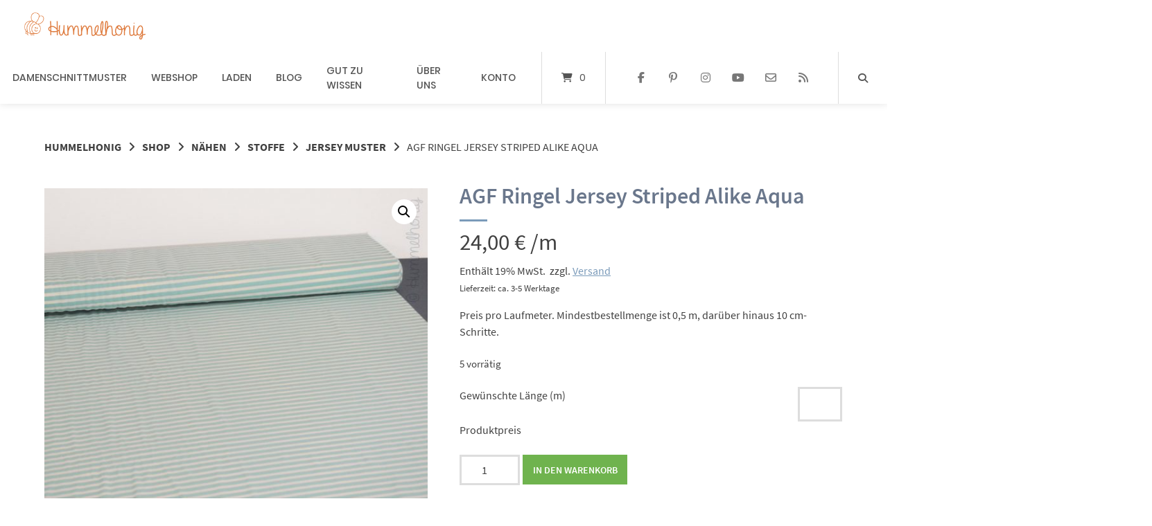

--- FILE ---
content_type: text/html; charset=UTF-8
request_url: https://hummelhonig.com/shop/naehen/stoffe/jersey-muster/agf-ringel-jersey-striped-alike-aqua/
body_size: 85613
content:
<!doctype html>
<html lang="de" prefix="og: https://ogp.me/ns#">
<head><meta charset="UTF-8"><script>if(navigator.userAgent.match(/MSIE|Internet Explorer/i)||navigator.userAgent.match(/Trident\/7\..*?rv:11/i)){var href=document.location.href;if(!href.match(/[?&]nowprocket/)){if(href.indexOf("?")==-1){if(href.indexOf("#")==-1){document.location.href=href+"?nowprocket=1"}else{document.location.href=href.replace("#","?nowprocket=1#")}}else{if(href.indexOf("#")==-1){document.location.href=href+"&nowprocket=1"}else{document.location.href=href.replace("#","&nowprocket=1#")}}}}</script><script>(()=>{class RocketLazyLoadScripts{constructor(){this.v="2.0.4",this.userEvents=["keydown","keyup","mousedown","mouseup","mousemove","mouseover","mouseout","touchmove","touchstart","touchend","touchcancel","wheel","click","dblclick","input"],this.attributeEvents=["onblur","onclick","oncontextmenu","ondblclick","onfocus","onmousedown","onmouseenter","onmouseleave","onmousemove","onmouseout","onmouseover","onmouseup","onmousewheel","onscroll","onsubmit"]}async t(){this.i(),this.o(),/iP(ad|hone)/.test(navigator.userAgent)&&this.h(),this.u(),this.l(this),this.m(),this.k(this),this.p(this),this._(),await Promise.all([this.R(),this.L()]),this.lastBreath=Date.now(),this.S(this),this.P(),this.D(),this.O(),this.M(),await this.C(this.delayedScripts.normal),await this.C(this.delayedScripts.defer),await this.C(this.delayedScripts.async),await this.T(),await this.F(),await this.j(),await this.A(),window.dispatchEvent(new Event("rocket-allScriptsLoaded")),this.everythingLoaded=!0,this.lastTouchEnd&&await new Promise(t=>setTimeout(t,500-Date.now()+this.lastTouchEnd)),this.I(),this.H(),this.U(),this.W()}i(){this.CSPIssue=sessionStorage.getItem("rocketCSPIssue"),document.addEventListener("securitypolicyviolation",t=>{this.CSPIssue||"script-src-elem"!==t.violatedDirective||"data"!==t.blockedURI||(this.CSPIssue=!0,sessionStorage.setItem("rocketCSPIssue",!0))},{isRocket:!0})}o(){window.addEventListener("pageshow",t=>{this.persisted=t.persisted,this.realWindowLoadedFired=!0},{isRocket:!0}),window.addEventListener("pagehide",()=>{this.onFirstUserAction=null},{isRocket:!0})}h(){let t;function e(e){t=e}window.addEventListener("touchstart",e,{isRocket:!0}),window.addEventListener("touchend",function i(o){o.changedTouches[0]&&t.changedTouches[0]&&Math.abs(o.changedTouches[0].pageX-t.changedTouches[0].pageX)<10&&Math.abs(o.changedTouches[0].pageY-t.changedTouches[0].pageY)<10&&o.timeStamp-t.timeStamp<200&&(window.removeEventListener("touchstart",e,{isRocket:!0}),window.removeEventListener("touchend",i,{isRocket:!0}),"INPUT"===o.target.tagName&&"text"===o.target.type||(o.target.dispatchEvent(new TouchEvent("touchend",{target:o.target,bubbles:!0})),o.target.dispatchEvent(new MouseEvent("mouseover",{target:o.target,bubbles:!0})),o.target.dispatchEvent(new PointerEvent("click",{target:o.target,bubbles:!0,cancelable:!0,detail:1,clientX:o.changedTouches[0].clientX,clientY:o.changedTouches[0].clientY})),event.preventDefault()))},{isRocket:!0})}q(t){this.userActionTriggered||("mousemove"!==t.type||this.firstMousemoveIgnored?"keyup"===t.type||"mouseover"===t.type||"mouseout"===t.type||(this.userActionTriggered=!0,this.onFirstUserAction&&this.onFirstUserAction()):this.firstMousemoveIgnored=!0),"click"===t.type&&t.preventDefault(),t.stopPropagation(),t.stopImmediatePropagation(),"touchstart"===this.lastEvent&&"touchend"===t.type&&(this.lastTouchEnd=Date.now()),"click"===t.type&&(this.lastTouchEnd=0),this.lastEvent=t.type,t.composedPath&&t.composedPath()[0].getRootNode()instanceof ShadowRoot&&(t.rocketTarget=t.composedPath()[0]),this.savedUserEvents.push(t)}u(){this.savedUserEvents=[],this.userEventHandler=this.q.bind(this),this.userEvents.forEach(t=>window.addEventListener(t,this.userEventHandler,{passive:!1,isRocket:!0})),document.addEventListener("visibilitychange",this.userEventHandler,{isRocket:!0})}U(){this.userEvents.forEach(t=>window.removeEventListener(t,this.userEventHandler,{passive:!1,isRocket:!0})),document.removeEventListener("visibilitychange",this.userEventHandler,{isRocket:!0}),this.savedUserEvents.forEach(t=>{(t.rocketTarget||t.target).dispatchEvent(new window[t.constructor.name](t.type,t))})}m(){const t="return false",e=Array.from(this.attributeEvents,t=>"data-rocket-"+t),i="["+this.attributeEvents.join("],[")+"]",o="[data-rocket-"+this.attributeEvents.join("],[data-rocket-")+"]",s=(e,i,o)=>{o&&o!==t&&(e.setAttribute("data-rocket-"+i,o),e["rocket"+i]=new Function("event",o),e.setAttribute(i,t))};new MutationObserver(t=>{for(const n of t)"attributes"===n.type&&(n.attributeName.startsWith("data-rocket-")||this.everythingLoaded?n.attributeName.startsWith("data-rocket-")&&this.everythingLoaded&&this.N(n.target,n.attributeName.substring(12)):s(n.target,n.attributeName,n.target.getAttribute(n.attributeName))),"childList"===n.type&&n.addedNodes.forEach(t=>{if(t.nodeType===Node.ELEMENT_NODE)if(this.everythingLoaded)for(const i of[t,...t.querySelectorAll(o)])for(const t of i.getAttributeNames())e.includes(t)&&this.N(i,t.substring(12));else for(const e of[t,...t.querySelectorAll(i)])for(const t of e.getAttributeNames())this.attributeEvents.includes(t)&&s(e,t,e.getAttribute(t))})}).observe(document,{subtree:!0,childList:!0,attributeFilter:[...this.attributeEvents,...e]})}I(){this.attributeEvents.forEach(t=>{document.querySelectorAll("[data-rocket-"+t+"]").forEach(e=>{this.N(e,t)})})}N(t,e){const i=t.getAttribute("data-rocket-"+e);i&&(t.setAttribute(e,i),t.removeAttribute("data-rocket-"+e))}k(t){Object.defineProperty(HTMLElement.prototype,"onclick",{get(){return this.rocketonclick||null},set(e){this.rocketonclick=e,this.setAttribute(t.everythingLoaded?"onclick":"data-rocket-onclick","this.rocketonclick(event)")}})}S(t){function e(e,i){let o=e[i];e[i]=null,Object.defineProperty(e,i,{get:()=>o,set(s){t.everythingLoaded?o=s:e["rocket"+i]=o=s}})}e(document,"onreadystatechange"),e(window,"onload"),e(window,"onpageshow");try{Object.defineProperty(document,"readyState",{get:()=>t.rocketReadyState,set(e){t.rocketReadyState=e},configurable:!0}),document.readyState="loading"}catch(t){console.log("WPRocket DJE readyState conflict, bypassing")}}l(t){this.originalAddEventListener=EventTarget.prototype.addEventListener,this.originalRemoveEventListener=EventTarget.prototype.removeEventListener,this.savedEventListeners=[],EventTarget.prototype.addEventListener=function(e,i,o){o&&o.isRocket||!t.B(e,this)&&!t.userEvents.includes(e)||t.B(e,this)&&!t.userActionTriggered||e.startsWith("rocket-")||t.everythingLoaded?t.originalAddEventListener.call(this,e,i,o):(t.savedEventListeners.push({target:this,remove:!1,type:e,func:i,options:o}),"mouseenter"!==e&&"mouseleave"!==e||t.originalAddEventListener.call(this,e,t.savedUserEvents.push,o))},EventTarget.prototype.removeEventListener=function(e,i,o){o&&o.isRocket||!t.B(e,this)&&!t.userEvents.includes(e)||t.B(e,this)&&!t.userActionTriggered||e.startsWith("rocket-")||t.everythingLoaded?t.originalRemoveEventListener.call(this,e,i,o):t.savedEventListeners.push({target:this,remove:!0,type:e,func:i,options:o})}}J(t,e){this.savedEventListeners=this.savedEventListeners.filter(i=>{let o=i.type,s=i.target||window;return e!==o||t!==s||(this.B(o,s)&&(i.type="rocket-"+o),this.$(i),!1)})}H(){EventTarget.prototype.addEventListener=this.originalAddEventListener,EventTarget.prototype.removeEventListener=this.originalRemoveEventListener,this.savedEventListeners.forEach(t=>this.$(t))}$(t){t.remove?this.originalRemoveEventListener.call(t.target,t.type,t.func,t.options):this.originalAddEventListener.call(t.target,t.type,t.func,t.options)}p(t){let e;function i(e){return t.everythingLoaded?e:e.split(" ").map(t=>"load"===t||t.startsWith("load.")?"rocket-jquery-load":t).join(" ")}function o(o){function s(e){const s=o.fn[e];o.fn[e]=o.fn.init.prototype[e]=function(){return this[0]===window&&t.userActionTriggered&&("string"==typeof arguments[0]||arguments[0]instanceof String?arguments[0]=i(arguments[0]):"object"==typeof arguments[0]&&Object.keys(arguments[0]).forEach(t=>{const e=arguments[0][t];delete arguments[0][t],arguments[0][i(t)]=e})),s.apply(this,arguments),this}}if(o&&o.fn&&!t.allJQueries.includes(o)){const e={DOMContentLoaded:[],"rocket-DOMContentLoaded":[]};for(const t in e)document.addEventListener(t,()=>{e[t].forEach(t=>t())},{isRocket:!0});o.fn.ready=o.fn.init.prototype.ready=function(i){function s(){parseInt(o.fn.jquery)>2?setTimeout(()=>i.bind(document)(o)):i.bind(document)(o)}return"function"==typeof i&&(t.realDomReadyFired?!t.userActionTriggered||t.fauxDomReadyFired?s():e["rocket-DOMContentLoaded"].push(s):e.DOMContentLoaded.push(s)),o([])},s("on"),s("one"),s("off"),t.allJQueries.push(o)}e=o}t.allJQueries=[],o(window.jQuery),Object.defineProperty(window,"jQuery",{get:()=>e,set(t){o(t)}})}P(){const t=new Map;document.write=document.writeln=function(e){const i=document.currentScript,o=document.createRange(),s=i.parentElement;let n=t.get(i);void 0===n&&(n=i.nextSibling,t.set(i,n));const c=document.createDocumentFragment();o.setStart(c,0),c.appendChild(o.createContextualFragment(e)),s.insertBefore(c,n)}}async R(){return new Promise(t=>{this.userActionTriggered?t():this.onFirstUserAction=t})}async L(){return new Promise(t=>{document.addEventListener("DOMContentLoaded",()=>{this.realDomReadyFired=!0,t()},{isRocket:!0})})}async j(){return this.realWindowLoadedFired?Promise.resolve():new Promise(t=>{window.addEventListener("load",t,{isRocket:!0})})}M(){this.pendingScripts=[];this.scriptsMutationObserver=new MutationObserver(t=>{for(const e of t)e.addedNodes.forEach(t=>{"SCRIPT"!==t.tagName||t.noModule||t.isWPRocket||this.pendingScripts.push({script:t,promise:new Promise(e=>{const i=()=>{const i=this.pendingScripts.findIndex(e=>e.script===t);i>=0&&this.pendingScripts.splice(i,1),e()};t.addEventListener("load",i,{isRocket:!0}),t.addEventListener("error",i,{isRocket:!0}),setTimeout(i,1e3)})})})}),this.scriptsMutationObserver.observe(document,{childList:!0,subtree:!0})}async F(){await this.X(),this.pendingScripts.length?(await this.pendingScripts[0].promise,await this.F()):this.scriptsMutationObserver.disconnect()}D(){this.delayedScripts={normal:[],async:[],defer:[]},document.querySelectorAll("script[type$=rocketlazyloadscript]").forEach(t=>{t.hasAttribute("data-rocket-src")?t.hasAttribute("async")&&!1!==t.async?this.delayedScripts.async.push(t):t.hasAttribute("defer")&&!1!==t.defer||"module"===t.getAttribute("data-rocket-type")?this.delayedScripts.defer.push(t):this.delayedScripts.normal.push(t):this.delayedScripts.normal.push(t)})}async _(){await this.L();let t=[];document.querySelectorAll("script[type$=rocketlazyloadscript][data-rocket-src]").forEach(e=>{let i=e.getAttribute("data-rocket-src");if(i&&!i.startsWith("data:")){i.startsWith("//")&&(i=location.protocol+i);try{const o=new URL(i).origin;o!==location.origin&&t.push({src:o,crossOrigin:e.crossOrigin||"module"===e.getAttribute("data-rocket-type")})}catch(t){}}}),t=[...new Map(t.map(t=>[JSON.stringify(t),t])).values()],this.Y(t,"preconnect")}async G(t){if(await this.K(),!0!==t.noModule||!("noModule"in HTMLScriptElement.prototype))return new Promise(e=>{let i;function o(){(i||t).setAttribute("data-rocket-status","executed"),e()}try{if(navigator.userAgent.includes("Firefox/")||""===navigator.vendor||this.CSPIssue)i=document.createElement("script"),[...t.attributes].forEach(t=>{let e=t.nodeName;"type"!==e&&("data-rocket-type"===e&&(e="type"),"data-rocket-src"===e&&(e="src"),i.setAttribute(e,t.nodeValue))}),t.text&&(i.text=t.text),t.nonce&&(i.nonce=t.nonce),i.hasAttribute("src")?(i.addEventListener("load",o,{isRocket:!0}),i.addEventListener("error",()=>{i.setAttribute("data-rocket-status","failed-network"),e()},{isRocket:!0}),setTimeout(()=>{i.isConnected||e()},1)):(i.text=t.text,o()),i.isWPRocket=!0,t.parentNode.replaceChild(i,t);else{const i=t.getAttribute("data-rocket-type"),s=t.getAttribute("data-rocket-src");i?(t.type=i,t.removeAttribute("data-rocket-type")):t.removeAttribute("type"),t.addEventListener("load",o,{isRocket:!0}),t.addEventListener("error",i=>{this.CSPIssue&&i.target.src.startsWith("data:")?(console.log("WPRocket: CSP fallback activated"),t.removeAttribute("src"),this.G(t).then(e)):(t.setAttribute("data-rocket-status","failed-network"),e())},{isRocket:!0}),s?(t.fetchPriority="high",t.removeAttribute("data-rocket-src"),t.src=s):t.src="data:text/javascript;base64,"+window.btoa(unescape(encodeURIComponent(t.text)))}}catch(i){t.setAttribute("data-rocket-status","failed-transform"),e()}});t.setAttribute("data-rocket-status","skipped")}async C(t){const e=t.shift();return e?(e.isConnected&&await this.G(e),this.C(t)):Promise.resolve()}O(){this.Y([...this.delayedScripts.normal,...this.delayedScripts.defer,...this.delayedScripts.async],"preload")}Y(t,e){this.trash=this.trash||[];let i=!0;var o=document.createDocumentFragment();t.forEach(t=>{const s=t.getAttribute&&t.getAttribute("data-rocket-src")||t.src;if(s&&!s.startsWith("data:")){const n=document.createElement("link");n.href=s,n.rel=e,"preconnect"!==e&&(n.as="script",n.fetchPriority=i?"high":"low"),t.getAttribute&&"module"===t.getAttribute("data-rocket-type")&&(n.crossOrigin=!0),t.crossOrigin&&(n.crossOrigin=t.crossOrigin),t.integrity&&(n.integrity=t.integrity),t.nonce&&(n.nonce=t.nonce),o.appendChild(n),this.trash.push(n),i=!1}}),document.head.appendChild(o)}W(){this.trash.forEach(t=>t.remove())}async T(){try{document.readyState="interactive"}catch(t){}this.fauxDomReadyFired=!0;try{await this.K(),this.J(document,"readystatechange"),document.dispatchEvent(new Event("rocket-readystatechange")),await this.K(),document.rocketonreadystatechange&&document.rocketonreadystatechange(),await this.K(),this.J(document,"DOMContentLoaded"),document.dispatchEvent(new Event("rocket-DOMContentLoaded")),await this.K(),this.J(window,"DOMContentLoaded"),window.dispatchEvent(new Event("rocket-DOMContentLoaded"))}catch(t){console.error(t)}}async A(){try{document.readyState="complete"}catch(t){}try{await this.K(),this.J(document,"readystatechange"),document.dispatchEvent(new Event("rocket-readystatechange")),await this.K(),document.rocketonreadystatechange&&document.rocketonreadystatechange(),await this.K(),this.J(window,"load"),window.dispatchEvent(new Event("rocket-load")),await this.K(),window.rocketonload&&window.rocketonload(),await this.K(),this.allJQueries.forEach(t=>t(window).trigger("rocket-jquery-load")),await this.K(),this.J(window,"pageshow");const t=new Event("rocket-pageshow");t.persisted=this.persisted,window.dispatchEvent(t),await this.K(),window.rocketonpageshow&&window.rocketonpageshow({persisted:this.persisted})}catch(t){console.error(t)}}async K(){Date.now()-this.lastBreath>45&&(await this.X(),this.lastBreath=Date.now())}async X(){return document.hidden?new Promise(t=>setTimeout(t)):new Promise(t=>requestAnimationFrame(t))}B(t,e){return e===document&&"readystatechange"===t||(e===document&&"DOMContentLoaded"===t||(e===window&&"DOMContentLoaded"===t||(e===window&&"load"===t||e===window&&"pageshow"===t)))}static run(){(new RocketLazyLoadScripts).t()}}RocketLazyLoadScripts.run()})();</script>
	
	<meta name="viewport" content="width=device-width, initial-scale=1">
	<link rel="profile" href="https://gmpg.org/xfn/11">

	
<!-- Suchmaschinen-Optimierung durch Rank Math PRO - https://rankmath.com/ -->
<title>AGF Ringel Jersey Striped Alike Aqua - Hummelhonig</title>
<style id="wpr-usedcss">img:is([sizes=auto i],[sizes^="auto," i]){contain-intrinsic-size:3000px 1500px}#price_calculator{border-style:none}#price_calculator td{border-style:none;vertical-align:top}#price_calculator input,#price_calculator span{float:right}#price_calculator input{text-align:right;width:64px}.variable_price_calculator{display:none}#price_calculator span.wc-measurement-price-calculator-input-help{display:inline-block;float:none;margin:0 8px;vertical-align:middle}@media screen and (max-width:1081px){#price_calculator span.wc-measurement-price-calculator-input-help{position:absolute}}#tiptip_holder{display:none;position:absolute;top:0;left:0;z-index:99999}#tiptip_content{font-size:11px;color:#fff;padding:.5em;background:#464646;-webkit-border-radius:3px;-moz-border-radius:3px;border-radius:3px;-webkit-box-shadow:1px 1px 3px rgba(0,0,0,.1);-moz-box-shadow:1px 1px 3px rgba(0,0,0,.1);box-shadow:1px 1px 3px rgba(0,0,0,.1);text-align:center;max-width:150px}#tiptip_content code{background:#888;padding:1px}img.emoji{display:inline!important;border:none!important;box-shadow:none!important;height:1em!important;width:1em!important;margin:0 .07em!important;vertical-align:-.1em!important;background:0 0!important;padding:0!important}:where(.wp-block-button__link){border-radius:9999px;box-shadow:none;padding:calc(.667em + 2px) calc(1.333em + 2px);text-decoration:none}:root :where(.wp-block-button .wp-block-button__link.is-style-outline),:root :where(.wp-block-button.is-style-outline>.wp-block-button__link){border:2px solid;padding:.667em 1.333em}:root :where(.wp-block-button .wp-block-button__link.is-style-outline:not(.has-text-color)),:root :where(.wp-block-button.is-style-outline>.wp-block-button__link:not(.has-text-color)){color:currentColor}:root :where(.wp-block-button .wp-block-button__link.is-style-outline:not(.has-background)),:root :where(.wp-block-button.is-style-outline>.wp-block-button__link:not(.has-background)){background-color:initial;background-image:none}:where(.wp-block-calendar table:not(.has-background) th){background:#ddd}:where(.wp-block-columns){margin-bottom:1.75em}:where(.wp-block-columns.has-background){padding:1.25em 2.375em}:where(.wp-block-post-comments input[type=submit]){border:none}:where(.wp-block-cover-image:not(.has-text-color)),:where(.wp-block-cover:not(.has-text-color)){color:#fff}:where(.wp-block-cover-image.is-light:not(.has-text-color)),:where(.wp-block-cover.is-light:not(.has-text-color)){color:#000}:root :where(.wp-block-cover h1:not(.has-text-color)),:root :where(.wp-block-cover h2:not(.has-text-color)),:root :where(.wp-block-cover h3:not(.has-text-color)),:root :where(.wp-block-cover h4:not(.has-text-color)),:root :where(.wp-block-cover h5:not(.has-text-color)),:root :where(.wp-block-cover h6:not(.has-text-color)),:root :where(.wp-block-cover p:not(.has-text-color)){color:inherit}:where(.wp-block-file){margin-bottom:1.5em}:where(.wp-block-file__button){border-radius:2em;display:inline-block;padding:.5em 1em}:where(.wp-block-file__button):is(a):active,:where(.wp-block-file__button):is(a):focus,:where(.wp-block-file__button):is(a):hover,:where(.wp-block-file__button):is(a):visited{box-shadow:none;color:#fff;opacity:.85;text-decoration:none}:where(.wp-block-group.wp-block-group-is-layout-constrained){position:relative}:root :where(.wp-block-image.is-style-rounded img,.wp-block-image .is-style-rounded img){border-radius:9999px}:where(.wp-block-latest-comments:not([style*=line-height] .wp-block-latest-comments__comment)){line-height:1.1}:where(.wp-block-latest-comments:not([style*=line-height] .wp-block-latest-comments__comment-excerpt p)){line-height:1.8}:root :where(.wp-block-latest-posts.is-grid){padding:0}:root :where(.wp-block-latest-posts.wp-block-latest-posts__list){padding-left:0}ol,ul{box-sizing:border-box}:root :where(.wp-block-list.has-background){padding:1.25em 2.375em}:where(.wp-block-navigation.has-background .wp-block-navigation-item a:not(.wp-element-button)),:where(.wp-block-navigation.has-background .wp-block-navigation-submenu a:not(.wp-element-button)){padding:.5em 1em}:where(.wp-block-navigation .wp-block-navigation__submenu-container .wp-block-navigation-item a:not(.wp-element-button)),:where(.wp-block-navigation .wp-block-navigation__submenu-container .wp-block-navigation-submenu a:not(.wp-element-button)),:where(.wp-block-navigation .wp-block-navigation__submenu-container .wp-block-navigation-submenu button.wp-block-navigation-item__content),:where(.wp-block-navigation .wp-block-navigation__submenu-container .wp-block-pages-list__item button.wp-block-navigation-item__content){padding:.5em 1em}:root :where(p.has-background){padding:1.25em 2.375em}:where(p.has-text-color:not(.has-link-color)) a{color:inherit}:where(.wp-block-post-comments-form) input:not([type=submit]),:where(.wp-block-post-comments-form) textarea{border:1px solid #949494;font-family:inherit;font-size:1em}:where(.wp-block-post-comments-form) input:where(:not([type=submit]):not([type=checkbox])),:where(.wp-block-post-comments-form) textarea{padding:calc(.667em + 2px)}:where(.wp-block-post-excerpt){box-sizing:border-box;margin-bottom:var(--wp--style--block-gap);margin-top:var(--wp--style--block-gap)}:where(.wp-block-preformatted.has-background){padding:1.25em 2.375em}:where(.wp-block-search__button){border:1px solid #ccc;padding:6px 10px}:where(.wp-block-search__input){font-family:inherit;font-size:inherit;font-style:inherit;font-weight:inherit;letter-spacing:inherit;line-height:inherit;text-transform:inherit}:where(.wp-block-search__button-inside .wp-block-search__inside-wrapper){border:1px solid #949494;box-sizing:border-box;padding:4px}:where(.wp-block-search__button-inside .wp-block-search__inside-wrapper) .wp-block-search__input{border:none;border-radius:0;padding:0 4px}:where(.wp-block-search__button-inside .wp-block-search__inside-wrapper) .wp-block-search__input:focus{outline:0}:where(.wp-block-search__button-inside .wp-block-search__inside-wrapper) :where(.wp-block-search__button){padding:4px 8px}:root :where(.wp-block-separator.is-style-dots){height:auto;line-height:1;text-align:center}:root :where(.wp-block-separator.is-style-dots):before{color:currentColor;content:"···";font-family:serif;font-size:1.5em;letter-spacing:2em;padding-left:2em}:root :where(.wp-block-site-logo.is-style-rounded){border-radius:9999px}:where(.wp-block-social-links:not(.is-style-logos-only)) .wp-social-link{background-color:#f0f0f0;color:#444}:where(.wp-block-social-links:not(.is-style-logos-only)) .wp-social-link-amazon{background-color:#f90;color:#fff}:where(.wp-block-social-links:not(.is-style-logos-only)) .wp-social-link-bandcamp{background-color:#1ea0c3;color:#fff}:where(.wp-block-social-links:not(.is-style-logos-only)) .wp-social-link-behance{background-color:#0757fe;color:#fff}:where(.wp-block-social-links:not(.is-style-logos-only)) .wp-social-link-bluesky{background-color:#0a7aff;color:#fff}:where(.wp-block-social-links:not(.is-style-logos-only)) .wp-social-link-codepen{background-color:#1e1f26;color:#fff}:where(.wp-block-social-links:not(.is-style-logos-only)) .wp-social-link-deviantart{background-color:#02e49b;color:#fff}:where(.wp-block-social-links:not(.is-style-logos-only)) .wp-social-link-discord{background-color:#5865f2;color:#fff}:where(.wp-block-social-links:not(.is-style-logos-only)) .wp-social-link-dribbble{background-color:#e94c89;color:#fff}:where(.wp-block-social-links:not(.is-style-logos-only)) .wp-social-link-dropbox{background-color:#4280ff;color:#fff}:where(.wp-block-social-links:not(.is-style-logos-only)) .wp-social-link-etsy{background-color:#f45800;color:#fff}:where(.wp-block-social-links:not(.is-style-logos-only)) .wp-social-link-facebook{background-color:#0866ff;color:#fff}:where(.wp-block-social-links:not(.is-style-logos-only)) .wp-social-link-fivehundredpx{background-color:#000;color:#fff}:where(.wp-block-social-links:not(.is-style-logos-only)) .wp-social-link-flickr{background-color:#0461dd;color:#fff}:where(.wp-block-social-links:not(.is-style-logos-only)) .wp-social-link-foursquare{background-color:#e65678;color:#fff}:where(.wp-block-social-links:not(.is-style-logos-only)) .wp-social-link-github{background-color:#24292d;color:#fff}:where(.wp-block-social-links:not(.is-style-logos-only)) .wp-social-link-goodreads{background-color:#eceadd;color:#382110}:where(.wp-block-social-links:not(.is-style-logos-only)) .wp-social-link-google{background-color:#ea4434;color:#fff}:where(.wp-block-social-links:not(.is-style-logos-only)) .wp-social-link-gravatar{background-color:#1d4fc4;color:#fff}:where(.wp-block-social-links:not(.is-style-logos-only)) .wp-social-link-instagram{background-color:#f00075;color:#fff}:where(.wp-block-social-links:not(.is-style-logos-only)) .wp-social-link-lastfm{background-color:#e21b24;color:#fff}:where(.wp-block-social-links:not(.is-style-logos-only)) .wp-social-link-linkedin{background-color:#0d66c2;color:#fff}:where(.wp-block-social-links:not(.is-style-logos-only)) .wp-social-link-mastodon{background-color:#3288d4;color:#fff}:where(.wp-block-social-links:not(.is-style-logos-only)) .wp-social-link-medium{background-color:#000;color:#fff}:where(.wp-block-social-links:not(.is-style-logos-only)) .wp-social-link-meetup{background-color:#f6405f;color:#fff}:where(.wp-block-social-links:not(.is-style-logos-only)) .wp-social-link-patreon{background-color:#000;color:#fff}:where(.wp-block-social-links:not(.is-style-logos-only)) .wp-social-link-pinterest{background-color:#e60122;color:#fff}:where(.wp-block-social-links:not(.is-style-logos-only)) .wp-social-link-pocket{background-color:#ef4155;color:#fff}:where(.wp-block-social-links:not(.is-style-logos-only)) .wp-social-link-reddit{background-color:#ff4500;color:#fff}:where(.wp-block-social-links:not(.is-style-logos-only)) .wp-social-link-skype{background-color:#0478d7;color:#fff}:where(.wp-block-social-links:not(.is-style-logos-only)) .wp-social-link-snapchat{background-color:#fefc00;color:#fff;stroke:#000}:where(.wp-block-social-links:not(.is-style-logos-only)) .wp-social-link-soundcloud{background-color:#ff5600;color:#fff}:where(.wp-block-social-links:not(.is-style-logos-only)) .wp-social-link-spotify{background-color:#1bd760;color:#fff}:where(.wp-block-social-links:not(.is-style-logos-only)) .wp-social-link-telegram{background-color:#2aabee;color:#fff}:where(.wp-block-social-links:not(.is-style-logos-only)) .wp-social-link-threads{background-color:#000;color:#fff}:where(.wp-block-social-links:not(.is-style-logos-only)) .wp-social-link-tiktok{background-color:#000;color:#fff}:where(.wp-block-social-links:not(.is-style-logos-only)) .wp-social-link-tumblr{background-color:#011835;color:#fff}:where(.wp-block-social-links:not(.is-style-logos-only)) .wp-social-link-twitch{background-color:#6440a4;color:#fff}:where(.wp-block-social-links:not(.is-style-logos-only)) .wp-social-link-twitter{background-color:#1da1f2;color:#fff}:where(.wp-block-social-links:not(.is-style-logos-only)) .wp-social-link-vimeo{background-color:#1eb7ea;color:#fff}:where(.wp-block-social-links:not(.is-style-logos-only)) .wp-social-link-vk{background-color:#4680c2;color:#fff}:where(.wp-block-social-links:not(.is-style-logos-only)) .wp-social-link-wordpress{background-color:#3499cd;color:#fff}:where(.wp-block-social-links:not(.is-style-logos-only)) .wp-social-link-whatsapp{background-color:#25d366;color:#fff}:where(.wp-block-social-links:not(.is-style-logos-only)) .wp-social-link-x{background-color:#000;color:#fff}:where(.wp-block-social-links:not(.is-style-logos-only)) .wp-social-link-yelp{background-color:#d32422;color:#fff}:where(.wp-block-social-links:not(.is-style-logos-only)) .wp-social-link-youtube{background-color:red;color:#fff}:where(.wp-block-social-links.is-style-logos-only) .wp-social-link{background:0 0}:where(.wp-block-social-links.is-style-logos-only) .wp-social-link svg{height:1.25em;width:1.25em}:where(.wp-block-social-links.is-style-logos-only) .wp-social-link-amazon{color:#f90}:where(.wp-block-social-links.is-style-logos-only) .wp-social-link-bandcamp{color:#1ea0c3}:where(.wp-block-social-links.is-style-logos-only) .wp-social-link-behance{color:#0757fe}:where(.wp-block-social-links.is-style-logos-only) .wp-social-link-bluesky{color:#0a7aff}:where(.wp-block-social-links.is-style-logos-only) .wp-social-link-codepen{color:#1e1f26}:where(.wp-block-social-links.is-style-logos-only) .wp-social-link-deviantart{color:#02e49b}:where(.wp-block-social-links.is-style-logos-only) .wp-social-link-discord{color:#5865f2}:where(.wp-block-social-links.is-style-logos-only) .wp-social-link-dribbble{color:#e94c89}:where(.wp-block-social-links.is-style-logos-only) .wp-social-link-dropbox{color:#4280ff}:where(.wp-block-social-links.is-style-logos-only) .wp-social-link-etsy{color:#f45800}:where(.wp-block-social-links.is-style-logos-only) .wp-social-link-facebook{color:#0866ff}:where(.wp-block-social-links.is-style-logos-only) .wp-social-link-fivehundredpx{color:#000}:where(.wp-block-social-links.is-style-logos-only) .wp-social-link-flickr{color:#0461dd}:where(.wp-block-social-links.is-style-logos-only) .wp-social-link-foursquare{color:#e65678}:where(.wp-block-social-links.is-style-logos-only) .wp-social-link-github{color:#24292d}:where(.wp-block-social-links.is-style-logos-only) .wp-social-link-goodreads{color:#382110}:where(.wp-block-social-links.is-style-logos-only) .wp-social-link-google{color:#ea4434}:where(.wp-block-social-links.is-style-logos-only) .wp-social-link-gravatar{color:#1d4fc4}:where(.wp-block-social-links.is-style-logos-only) .wp-social-link-instagram{color:#f00075}:where(.wp-block-social-links.is-style-logos-only) .wp-social-link-lastfm{color:#e21b24}:where(.wp-block-social-links.is-style-logos-only) .wp-social-link-linkedin{color:#0d66c2}:where(.wp-block-social-links.is-style-logos-only) .wp-social-link-mastodon{color:#3288d4}:where(.wp-block-social-links.is-style-logos-only) .wp-social-link-medium{color:#000}:where(.wp-block-social-links.is-style-logos-only) .wp-social-link-meetup{color:#f6405f}:where(.wp-block-social-links.is-style-logos-only) .wp-social-link-patreon{color:#000}:where(.wp-block-social-links.is-style-logos-only) .wp-social-link-pinterest{color:#e60122}:where(.wp-block-social-links.is-style-logos-only) .wp-social-link-pocket{color:#ef4155}:where(.wp-block-social-links.is-style-logos-only) .wp-social-link-reddit{color:#ff4500}:where(.wp-block-social-links.is-style-logos-only) .wp-social-link-skype{color:#0478d7}:where(.wp-block-social-links.is-style-logos-only) .wp-social-link-snapchat{color:#fff;stroke:#000}:where(.wp-block-social-links.is-style-logos-only) .wp-social-link-soundcloud{color:#ff5600}:where(.wp-block-social-links.is-style-logos-only) .wp-social-link-spotify{color:#1bd760}:where(.wp-block-social-links.is-style-logos-only) .wp-social-link-telegram{color:#2aabee}:where(.wp-block-social-links.is-style-logos-only) .wp-social-link-threads{color:#000}:where(.wp-block-social-links.is-style-logos-only) .wp-social-link-tiktok{color:#000}:where(.wp-block-social-links.is-style-logos-only) .wp-social-link-tumblr{color:#011835}:where(.wp-block-social-links.is-style-logos-only) .wp-social-link-twitch{color:#6440a4}:where(.wp-block-social-links.is-style-logos-only) .wp-social-link-twitter{color:#1da1f2}:where(.wp-block-social-links.is-style-logos-only) .wp-social-link-vimeo{color:#1eb7ea}:where(.wp-block-social-links.is-style-logos-only) .wp-social-link-vk{color:#4680c2}:where(.wp-block-social-links.is-style-logos-only) .wp-social-link-whatsapp{color:#25d366}:where(.wp-block-social-links.is-style-logos-only) .wp-social-link-wordpress{color:#3499cd}:where(.wp-block-social-links.is-style-logos-only) .wp-social-link-x{color:#000}:where(.wp-block-social-links.is-style-logos-only) .wp-social-link-yelp{color:#d32422}:where(.wp-block-social-links.is-style-logos-only) .wp-social-link-youtube{color:red}:root :where(.wp-block-social-links .wp-social-link a){padding:.25em}:root :where(.wp-block-social-links.is-style-logos-only .wp-social-link a){padding:0}:root :where(.wp-block-social-links.is-style-pill-shape .wp-social-link a){padding-left:.6666666667em;padding-right:.6666666667em}:root :where(.wp-block-tag-cloud.is-style-outline){display:flex;flex-wrap:wrap;gap:1ch}:root :where(.wp-block-tag-cloud.is-style-outline a){border:1px solid;font-size:unset!important;margin-right:0;padding:1ch 2ch;text-decoration:none!important}:root :where(.wp-block-table-of-contents){box-sizing:border-box}:where(.wp-block-term-description){box-sizing:border-box;margin-bottom:var(--wp--style--block-gap);margin-top:var(--wp--style--block-gap)}:where(pre.wp-block-verse){font-family:inherit}.entry-content{counter-reset:footnotes}:root{--wp--preset--font-size--normal:16px;--wp--preset--font-size--huge:42px}.screen-reader-text{border:0;clip-path:inset(50%);height:1px;margin:-1px;overflow:hidden;padding:0;position:absolute;width:1px;word-wrap:normal!important}.screen-reader-text:focus{background-color:#ddd;clip-path:none;color:#444;display:block;font-size:1em;height:auto;left:5px;line-height:normal;padding:15px 23px 14px;text-decoration:none;top:5px;width:auto;z-index:100000}html :where(.has-border-color){border-style:solid}html :where([style*=border-top-color]){border-top-style:solid}html :where([style*=border-right-color]){border-right-style:solid}html :where([style*=border-bottom-color]){border-bottom-style:solid}html :where([style*=border-left-color]){border-left-style:solid}html :where([style*=border-width]){border-style:solid}html :where([style*=border-top-width]){border-top-style:solid}html :where([style*=border-right-width]){border-right-style:solid}html :where([style*=border-bottom-width]){border-bottom-style:solid}html :where([style*=border-left-width]){border-left-style:solid}html :where(img[class*=wp-image-]){height:auto;max-width:100%}:where(figure){margin:0 0 1em}html :where(.is-position-sticky){--wp-admin--admin-bar--position-offset:var(--wp-admin--admin-bar--height,0px)}:root{--wp--preset--aspect-ratio--square:1;--wp--preset--aspect-ratio--4-3:4/3;--wp--preset--aspect-ratio--3-4:3/4;--wp--preset--aspect-ratio--3-2:3/2;--wp--preset--aspect-ratio--2-3:2/3;--wp--preset--aspect-ratio--16-9:16/9;--wp--preset--aspect-ratio--9-16:9/16;--wp--preset--color--black:#000000;--wp--preset--color--cyan-bluish-gray:#abb8c3;--wp--preset--color--white:#ffffff;--wp--preset--color--pale-pink:#f78da7;--wp--preset--color--vivid-red:#cf2e2e;--wp--preset--color--luminous-vivid-orange:#ff6900;--wp--preset--color--luminous-vivid-amber:#fcb900;--wp--preset--color--light-green-cyan:#7bdcb5;--wp--preset--color--vivid-green-cyan:#00d084;--wp--preset--color--pale-cyan-blue:#8ed1fc;--wp--preset--color--vivid-cyan-blue:#0693e3;--wp--preset--color--vivid-purple:#9b51e0;--wp--preset--gradient--vivid-cyan-blue-to-vivid-purple:linear-gradient(135deg,rgba(6, 147, 227, 1) 0%,rgb(155, 81, 224) 100%);--wp--preset--gradient--light-green-cyan-to-vivid-green-cyan:linear-gradient(135deg,rgb(122, 220, 180) 0%,rgb(0, 208, 130) 100%);--wp--preset--gradient--luminous-vivid-amber-to-luminous-vivid-orange:linear-gradient(135deg,rgba(252, 185, 0, 1) 0%,rgba(255, 105, 0, 1) 100%);--wp--preset--gradient--luminous-vivid-orange-to-vivid-red:linear-gradient(135deg,rgba(255, 105, 0, 1) 0%,rgb(207, 46, 46) 100%);--wp--preset--gradient--very-light-gray-to-cyan-bluish-gray:linear-gradient(135deg,rgb(238, 238, 238) 0%,rgb(169, 184, 195) 100%);--wp--preset--gradient--cool-to-warm-spectrum:linear-gradient(135deg,rgb(74, 234, 220) 0%,rgb(151, 120, 209) 20%,rgb(207, 42, 186) 40%,rgb(238, 44, 130) 60%,rgb(251, 105, 98) 80%,rgb(254, 248, 76) 100%);--wp--preset--gradient--blush-light-purple:linear-gradient(135deg,rgb(255, 206, 236) 0%,rgb(152, 150, 240) 100%);--wp--preset--gradient--blush-bordeaux:linear-gradient(135deg,rgb(254, 205, 165) 0%,rgb(254, 45, 45) 50%,rgb(107, 0, 62) 100%);--wp--preset--gradient--luminous-dusk:linear-gradient(135deg,rgb(255, 203, 112) 0%,rgb(199, 81, 192) 50%,rgb(65, 88, 208) 100%);--wp--preset--gradient--pale-ocean:linear-gradient(135deg,rgb(255, 245, 203) 0%,rgb(182, 227, 212) 50%,rgb(51, 167, 181) 100%);--wp--preset--gradient--electric-grass:linear-gradient(135deg,rgb(202, 248, 128) 0%,rgb(113, 206, 126) 100%);--wp--preset--gradient--midnight:linear-gradient(135deg,rgb(2, 3, 129) 0%,rgb(40, 116, 252) 100%);--wp--preset--font-size--small:13px;--wp--preset--font-size--medium:20px;--wp--preset--font-size--large:36px;--wp--preset--font-size--x-large:42px;--wp--preset--spacing--20:0.44rem;--wp--preset--spacing--30:0.67rem;--wp--preset--spacing--40:1rem;--wp--preset--spacing--50:1.5rem;--wp--preset--spacing--60:2.25rem;--wp--preset--spacing--70:3.38rem;--wp--preset--spacing--80:5.06rem;--wp--preset--shadow--natural:6px 6px 9px rgba(0, 0, 0, .2);--wp--preset--shadow--deep:12px 12px 50px rgba(0, 0, 0, .4);--wp--preset--shadow--sharp:6px 6px 0px rgba(0, 0, 0, .2);--wp--preset--shadow--outlined:6px 6px 0px -3px rgba(255, 255, 255, 1),6px 6px rgba(0, 0, 0, 1);--wp--preset--shadow--crisp:6px 6px 0px rgba(0, 0, 0, 1)}:where(.is-layout-flex){gap:.5em}:where(.is-layout-grid){gap:.5em}:where(.wp-block-post-template.is-layout-flex){gap:1.25em}:where(.wp-block-post-template.is-layout-grid){gap:1.25em}:where(.wp-block-columns.is-layout-flex){gap:2em}:where(.wp-block-columns.is-layout-grid){gap:2em}:root :where(.wp-block-pullquote){font-size:1.5em;line-height:1.6}.somdn-download-wrap a.somdn-download-archive{text-decoration:none}.somdn-download-wrap form{margin:0!important;padding:0!important;display:block!important}.single-product .product .summary .somdn-download-wrap form{text-align:left!important}.somdn-checkboxes-wrap{position:relative;padding:0}.somdn-checkboxes-wrap label{position:relative!important;padding:0!important;margin:0!important;vertical-align:middle!important}.somdn-checkboxes-wrap input[type=checkbox]{margin:0!important;margin-right:10px!important;vertical-align:middle!important}.somdn-select-all-wrap{padding-top:10px}li.product:hover .somdn-qview-link{visibility:visible;opacity:1}button.somdn-qview-close{overflow:visible;cursor:pointer;background:0 0;border:0;-webkit-appearance:none;display:block;outline:0;padding:0;z-index:1046;-webkit-box-shadow:none;box-shadow:none}.somdn-qview-close{width:44px;height:44px;line-height:44px;position:absolute;right:0;top:0;text-decoration:none;text-align:center;opacity:.65;padding:0 0 18px 10px;color:#fff;font-style:normal;font-size:28px;font-family:Arial,Baskerville,monospace}.somdn-qview-close{color:#333}.somdn-qview-wrap{position:fixed;top:0;right:0;bottom:0;left:0;z-index:9999999;display:flex;justify-content:center;align-items:center;padding:15px;display:none;-webkit-transition:.2s linear;-moz-transition:.2s linear;-o-transition:.2s linear;transition:all .2s linear}.somdn-qview-wrap.open{display:block;display:flex;overflow-y:scroll}.somdn-qview-window{position:relative;z-index:10;overflow:hidden;max-width:100%;margin-bottom:20px;-webkit-transition:.2s linear;-moz-transition:.2s linear;-o-transition:.2s linear;transition:all .2s linear}.somdn-qview-window{width:960px}@media (min-width:768px){.somdn-qview-window{width:960px}}body.somdn-qview-open{max-height:100vh!important;overflow-y:hidden!important}@media (max-width:767px){.somdn-qview-wrap.open{overflow-y:scroll}.somdn-qview-window{width:500px}}.pswp{--pswp-bg:#000;--pswp-placeholder-bg:#222;--pswp-root-z-index:100000;--pswp-preloader-color:rgba(79, 79, 79, .4);--pswp-preloader-color-secondary:rgba(255, 255, 255, .9);--pswp-icon-color:#fff;--pswp-icon-color-secondary:#4f4f4f;--pswp-icon-stroke-color:#4f4f4f;--pswp-icon-stroke-width:2px;--pswp-error-text-color:var(--pswp-icon-color)}.pswp{position:fixed;top:0;left:0;width:100%;height:100%;z-index:var(--pswp-root-z-index);display:none;touch-action:none;outline:0;opacity:.003;contain:layout style size;-webkit-tap-highlight-color:transparent}.pswp:focus{outline:0}.pswp *{box-sizing:border-box}.pswp,.pswp__bg{transform:translateZ(0);will-change:opacity}.pswp__bg{opacity:.005;background:var(--pswp-bg)}.pswp,.pswp__scroll-wrap{overflow:hidden}.pswp__bg,.pswp__container,.pswp__content,.pswp__img,.pswp__item,.pswp__scroll-wrap,.pswp__zoom-wrap{position:absolute;top:0;left:0;width:100%;height:100%}.pswp__img,.pswp__zoom-wrap{width:auto;height:auto}.pswp--click-to-zoom.pswp--zoom-allowed .pswp__img{cursor:-webkit-zoom-in;cursor:-moz-zoom-in;cursor:zoom-in}.pswp--click-to-zoom.pswp--zoomed-in .pswp__img{cursor:move;cursor:-webkit-grab;cursor:-moz-grab;cursor:grab}.pswp--click-to-zoom.pswp--zoomed-in .pswp__img:active{cursor:-webkit-grabbing;cursor:-moz-grabbing;cursor:grabbing}.pswp--no-mouse-drag.pswp--zoomed-in .pswp__img,.pswp--no-mouse-drag.pswp--zoomed-in .pswp__img:active,.pswp__img{cursor:-webkit-zoom-out;cursor:-moz-zoom-out;cursor:zoom-out}.pswp__button,.pswp__container,.pswp__counter,.pswp__img{-webkit-user-select:none;-moz-user-select:none;-ms-user-select:none;user-select:none}.pswp__item{z-index:1;overflow:hidden}.pswp__hidden{display:none!important}.pswp__content{pointer-events:none}.pswp__content>*{pointer-events:auto}.pswp__error-msg-container{display:grid}.pswp__error-msg{margin:auto;font-size:1em;line-height:1;color:var(--pswp-error-text-color)}.pswp .pswp__hide-on-close{opacity:.005;will-change:opacity;transition:opacity var(--pswp-transition-duration) cubic-bezier(.4,0,.22,1);z-index:10}.pswp--ui-visible .pswp__hide-on-close{opacity:1}.pswp__button{position:relative;display:block;width:50px;height:60px;padding:0;margin:0;overflow:hidden;cursor:pointer;background:0 0;border:0;box-shadow:none;opacity:.85;-webkit-appearance:none;-webkit-touch-callout:none}.pswp--ui-visible .pswp__button:active,.pswp--ui-visible .pswp__button:focus,.pswp--ui-visible .pswp__button:hover{transition:none;padding:0;background:0 0;border:0;box-shadow:none;opacity:1}.pswp__button:disabled{opacity:.3;cursor:auto}.pswp__icn{fill:var(--pswp-icon-color);color:var(--pswp-icon-color-secondary)}.pswp__icn{position:absolute;top:14px;left:9px;width:32px;height:32px;overflow:hidden;pointer-events:none}.pswp__icn-shadow{stroke:var(--pswp-icon-stroke-color);stroke-width:var(--pswp-icon-stroke-width);fill:none}.pswp__icn:focus{outline:0}.pswp__img--with-bg,div.pswp__img--placeholder{background:var(--pswp-placeholder-bg)}.pswp__top-bar{position:absolute;left:0;top:0;width:100%;height:60px;display:flex;flex-direction:row;justify-content:flex-end;z-index:10;pointer-events:none!important}.pswp__top-bar>*{pointer-events:auto;will-change:opacity}.pswp__button--close{margin-right:6px}.pswp__button--arrow{position:absolute;top:0;width:75px;height:100px;top:50%;margin-top:-50px}.pswp__button--arrow:disabled{display:none;cursor:default}.pswp__button--arrow .pswp__icn{top:50%;margin-top:-30px;width:60px;height:60px;background:0 0;border-radius:0}.pswp--one-slide .pswp__button--arrow{display:none}.pswp--touch .pswp__button--arrow{visibility:hidden}.pswp--has_mouse .pswp__button--arrow{visibility:visible}.pswp__button--arrow--prev{right:auto;left:0}.pswp__button--arrow--next{right:0}.pswp__button--arrow--next .pswp__icn{left:auto;right:14px;transform:scale(-1,1)}.pswp__button--zoom{display:none}.pswp--zoomed-in .pswp__zoom-icn-bar-v{display:none}.pswp__preloader{position:relative;overflow:hidden;width:50px;height:60px;margin-right:auto}.pswp__preloader .pswp__icn{opacity:0;transition:opacity .2s linear;animation:.6s linear infinite pswp-clockwise}.pswp__preloader--active .pswp__icn{opacity:.85}@keyframes pswp-clockwise{0%{transform:rotate(0)}100%{transform:rotate(360deg)}}.pswp__counter{height:30px;margin:15px 0 0 20px;font-size:14px;line-height:30px;color:var(--pswp-icon-color);text-shadow:1px 1px 3px var(--pswp-icon-color-secondary);opacity:.85}.pswp--one-slide .pswp__counter{display:none}.pswp__dynamic-caption{color:#ccc;position:absolute;width:100%;left:0;top:0;transition:opacity 120ms linear!important;line-height:1.5em}.pswp__dynamic-caption--aside,.pswp__dynamic-caption--below{opacity:1!important}.pswp-caption-content{display:none}.pswp__dynamic-caption a{color:#ccc}.pswp__dynamic-caption--faded{opacity:0!important}.pswp__dynamic-caption--aside{width:auto;max-width:300px;padding:20px 15px 20px 20px;margin-top:70px}.pswp__dynamic-caption--below{width:auto;max-width:700px;padding:15px 0 0}.pswp__dynamic-caption--on-hor-edge{padding-left:15px;padding-right:15px}.pswp__dynamic-caption--mobile{width:100%;top:auto;right:0;bottom:0;background:rgba(0,0,0,.5);padding:10px 15px}.pswp__caption,.pswp__caption__exif{padding-bottom:.5em}.pswp__caption__exif_camera{padding-left:1.5em;padding-right:.5em;white-space:nowrap;background-position:0 center;background-repeat:no-repeat;background-size:1.2em 1.2em;background-image:url([data-uri])}.pswp__caption__exif_lens{padding-left:1.5em;padding-right:.5em;white-space:nowrap;background-position:0 center;background-repeat:no-repeat;background-size:1.2em 1.2em;background-image:url([data-uri])}.pswp__caption__exif_focal{padding-left:1.5em;padding-right:.5em;white-space:nowrap;background-position:0 center;background-repeat:no-repeat;background-size:1.2em 1.2em;background-image:url([data-uri])}.pswp__caption__exif_shutter{padding-left:1.5em;padding-right:.5em;white-space:nowrap;background-position:0 center;background-repeat:no-repeat;background-size:1.2em 1.2em;background-image:url([data-uri])}.pswp__caption__exif_fstop{padding-left:1.5em;padding-right:.5em;white-space:nowrap;background-position:0 center;background-repeat:no-repeat;background-size:1.2em 1.2em;background-image:url([data-uri])}.pswp__caption__exif_iso{padding-left:1.5em;padding-right:.5em;white-space:nowrap;background-position:0 center;background-repeat:no-repeat;background-size:1.2em 1.2em;background-image:url([data-uri])}.pswp__caption__exif_datetime{padding-left:1.5em;white-space:nowrap;background-position:0 center;background-repeat:no-repeat;background-size:1.2em 1.2em;background-image:url([data-uri])}.pswp__dynamic-caption--overlay{position:absolute!important;bottom:0;top:initial;text-align:center;background:rgba(0,0,0,.7);padding-top:.5em}.woocommerce .woocommerce-error .button,.woocommerce .woocommerce-message .button,.woocommerce-page .woocommerce-error .button,.woocommerce-page .woocommerce-message .button{float:right}.woocommerce img,.woocommerce-page img{height:auto;max-width:100%}.woocommerce #content div.product div.images,.woocommerce div.product div.images,.woocommerce-page #content div.product div.images,.woocommerce-page div.product div.images{float:left;width:48%}.woocommerce #content div.product div.thumbnails::after,.woocommerce #content div.product div.thumbnails::before,.woocommerce div.product div.thumbnails::after,.woocommerce div.product div.thumbnails::before,.woocommerce-page #content div.product div.thumbnails::after,.woocommerce-page #content div.product div.thumbnails::before,.woocommerce-page div.product div.thumbnails::after,.woocommerce-page div.product div.thumbnails::before{content:" ";display:table}.woocommerce #content div.product div.thumbnails::after,.woocommerce div.product div.thumbnails::after,.woocommerce-page #content div.product div.thumbnails::after,.woocommerce-page div.product div.thumbnails::after{clear:both}.woocommerce #content div.product div.thumbnails a,.woocommerce div.product div.thumbnails a,.woocommerce-page #content div.product div.thumbnails a,.woocommerce-page div.product div.thumbnails a{float:left;width:30.75%;margin-right:3.8%;margin-bottom:1em}.woocommerce #content div.product div.thumbnails a.last,.woocommerce div.product div.thumbnails a.last,.woocommerce-page #content div.product div.thumbnails a.last,.woocommerce-page div.product div.thumbnails a.last{margin-right:0}.woocommerce #content div.product div.thumbnails a.first,.woocommerce div.product div.thumbnails a.first,.woocommerce-page #content div.product div.thumbnails a.first,.woocommerce-page div.product div.thumbnails a.first{clear:both}.woocommerce #content div.product div.thumbnails.columns-1 a,.woocommerce div.product div.thumbnails.columns-1 a,.woocommerce-page #content div.product div.thumbnails.columns-1 a,.woocommerce-page div.product div.thumbnails.columns-1 a{width:100%;margin-right:0;float:none}.woocommerce div.product div.thumbnails.columns-2 a{width:48%}.woocommerce div.product div.thumbnails.columns-4 a{width:22.05%}.woocommerce div.product div.thumbnails.columns-5 a{width:16.9%}.woocommerce #content div.product div.summary,.woocommerce div.product div.summary,.woocommerce-page #content div.product div.summary,.woocommerce-page div.product div.summary{float:right;width:48%;clear:none}.woocommerce #content div.product .woocommerce-tabs,.woocommerce div.product .woocommerce-tabs,.woocommerce-page #content div.product .woocommerce-tabs,.woocommerce-page div.product .woocommerce-tabs{clear:both}.woocommerce #content div.product .woocommerce-tabs ul.tabs::after,.woocommerce #content div.product .woocommerce-tabs ul.tabs::before,.woocommerce div.product .woocommerce-tabs ul.tabs::after,.woocommerce div.product .woocommerce-tabs ul.tabs::before,.woocommerce-page #content div.product .woocommerce-tabs ul.tabs::after,.woocommerce-page #content div.product .woocommerce-tabs ul.tabs::before,.woocommerce-page div.product .woocommerce-tabs ul.tabs::after,.woocommerce-page div.product .woocommerce-tabs ul.tabs::before{content:" ";display:table}.woocommerce #content div.product .woocommerce-tabs ul.tabs::after,.woocommerce div.product .woocommerce-tabs ul.tabs::after,.woocommerce-page #content div.product .woocommerce-tabs ul.tabs::after,.woocommerce-page div.product .woocommerce-tabs ul.tabs::after{clear:both}.woocommerce #content div.product .woocommerce-tabs ul.tabs li,.woocommerce div.product .woocommerce-tabs ul.tabs li,.woocommerce-page #content div.product .woocommerce-tabs ul.tabs li,.woocommerce-page div.product .woocommerce-tabs ul.tabs li{display:inline-block}.woocommerce div.product #reviews .comment::after,.woocommerce div.product #reviews .comment::before{content:" ";display:table}.woocommerce div.product #reviews .comment::after{clear:both}.woocommerce div.product #reviews .comment img{float:right;height:auto}.woocommerce ul.products,.woocommerce-page ul.products{clear:both}.woocommerce ul.products::after,.woocommerce ul.products::before,.woocommerce-page ul.products::after,.woocommerce-page ul.products::before{content:" ";display:table}.woocommerce ul.products::after,.woocommerce-page ul.products::after{clear:both}.woocommerce ul.products li.product,.woocommerce-page ul.products li.product{float:left;margin:0 3.8% 2.992em 0;padding:0;position:relative;width:22.05%;margin-left:0}.woocommerce ul.products li.first,.woocommerce-page ul.products li.first{clear:both}.woocommerce ul.products li.last,.woocommerce-page ul.products li.last{margin-right:0}.woocommerce ul.products.columns-1 li.product,.woocommerce-page ul.products.columns-1 li.product{width:100%;margin-right:0}.woocommerce-page.columns-1 ul.products li.product,.woocommerce.columns-1 ul.products li.product{width:100%;margin-right:0}.woocommerce .woocommerce-result-count,.woocommerce-page .woocommerce-result-count{float:left}.woocommerce .woocommerce-ordering,.woocommerce-page .woocommerce-ordering{float:right}.woocommerce #content table.cart img,.woocommerce table.cart img,.woocommerce-page #content table.cart img,.woocommerce-page table.cart img{height:auto}.woocommerce ul.product_list_widget li::after,.woocommerce ul.product_list_widget li::before,.woocommerce-page ul.product_list_widget li::after,.woocommerce-page ul.product_list_widget li::before{content:" ";display:table}.woocommerce ul.product_list_widget li::after,.woocommerce-page ul.product_list_widget li::after{clear:both}.woocommerce ul.product_list_widget li img,.woocommerce-page ul.product_list_widget li img{float:right;height:auto}.woocommerce form .form-row::after,.woocommerce form .form-row::before,.woocommerce-page form .form-row::after,.woocommerce-page form .form-row::before{content:" ";display:table}.woocommerce form .form-row::after,.woocommerce-page form .form-row::after{clear:both}.woocommerce form .form-row label,.woocommerce-page form .form-row label{display:block}.woocommerce form .form-row label.checkbox,.woocommerce-page form .form-row label.checkbox{display:inline}.woocommerce form .form-row select,.woocommerce-page form .form-row select{width:100%}.woocommerce form .form-row .input-text,.woocommerce-page form .form-row .input-text{box-sizing:border-box;width:100%}.woocommerce form .form-row-wide,.woocommerce-page form .form-row-wide{clear:both}.woocommerce form .password-input,.woocommerce-page form .password-input{display:flex;flex-direction:column;justify-content:center;position:relative}.woocommerce form .password-input input[type=password],.woocommerce-page form .password-input input[type=password]{padding-right:2.5rem}.woocommerce form .password-input input::-ms-reveal,.woocommerce-page form .password-input input::-ms-reveal{display:none}.woocommerce form .show-password-input,.woocommerce-page form .show-password-input{background-color:transparent;border-radius:0;border:0;color:var(--wc-form-color-text,#000);cursor:pointer;font-size:inherit;line-height:inherit;margin:0;padding:0;position:absolute;right:.7em;text-decoration:none;top:50%;transform:translateY(-50%);-moz-osx-font-smoothing:inherit;-webkit-appearance:none;-webkit-font-smoothing:inherit}.woocommerce form .show-password-input::before,.woocommerce-page form .show-password-input::before{background-repeat:no-repeat;background-size:cover;background-image:url('data:image/svg+xml,<svg width="20" height="20" viewBox="0 0 20 20" fill="none" xmlns="http://www.w3.org/2000/svg"><path d="M17.3 3.3C16.9 2.9 16.2 2.9 15.7 3.3L13.3 5.7C12.2437 5.3079 11.1267 5.1048 10 5.1C6.2 5.2 2.8 7.2 1 10.5C1.2 10.9 1.5 11.3 1.8 11.7C2.6 12.8 3.6 13.7 4.7 14.4L3 16.1C2.6 16.5 2.5 17.2 3 17.7C3.4 18.1 4.1 18.2 4.6 17.7L17.3 4.9C17.7 4.4 17.7 3.7 17.3 3.3ZM6.7 12.3L5.4 13.6C4.2 12.9 3.1 11.9 2.3 10.7C3.5 9 5.1 7.8 7 7.2C5.7 8.6 5.6 10.8 6.7 12.3ZM10.1 9C9.6 8.5 9.7 7.7 10.2 7.2C10.7 6.8 11.4 6.8 11.9 7.2L10.1 9ZM18.3 9.5C17.8 8.8 17.2 8.1 16.5 7.6L15.5 8.6C16.3 9.2 17 9.9 17.6 10.8C15.9 13.4 13 15 9.9 15H9.1L8.1 16C8.8 15.9 9.4 16 10 16C13.3 16 16.4 14.4 18.3 11.7C18.6 11.3 18.8 10.9 19.1 10.5C18.8 10.2 18.6 9.8 18.3 9.5ZM14 10L10 14C12.2 14 14 12.2 14 10Z" fill="%23111111"/></svg>');content:"";display:block;height:22px;width:22px}.woocommerce form .show-password-input.display-password::before,.woocommerce-page form .show-password-input.display-password::before{background-image:url('data:image/svg+xml,<svg width="20" height="20" viewBox="0 0 20 20" fill="none" xmlns="http://www.w3.org/2000/svg"><path d="M18.3 9.49999C15 4.89999 8.50002 3.79999 3.90002 7.19999C2.70002 8.09999 1.70002 9.29999 0.900024 10.6C1.10002 11 1.40002 11.4 1.70002 11.8C5.00002 16.4 11.3 17.4 15.9 14.2C16.8 13.5 17.6 12.8 18.3 11.8C18.6 11.4 18.8 11 19.1 10.6C18.8 10.2 18.6 9.79999 18.3 9.49999ZM10.1 7.19999C10.6 6.69999 11.4 6.69999 11.9 7.19999C12.4 7.69999 12.4 8.49999 11.9 8.99999C11.4 9.49999 10.6 9.49999 10.1 8.99999C9.60003 8.49999 9.60003 7.69999 10.1 7.19999ZM10 14.9C6.90002 14.9 4.00002 13.3 2.30002 10.7C3.50002 8.99999 5.10002 7.79999 7.00002 7.19999C6.30002 7.99999 6.00002 8.89999 6.00002 9.89999C6.00002 12.1 7.70002 14 10 14C12.2 14 14.1 12.3 14.1 9.99999V9.89999C14.1 8.89999 13.7 7.89999 13 7.19999C14.9 7.79999 16.5 8.99999 17.7 10.7C16 13.3 13.1 14.9 10 14.9Z" fill="%23111111"/></svg>')}.woocommerce .woocommerce-billing-fields::after,.woocommerce .woocommerce-billing-fields::before,.woocommerce .woocommerce-shipping-fields::after,.woocommerce .woocommerce-shipping-fields::before,.woocommerce-page .woocommerce-billing-fields::after,.woocommerce-page .woocommerce-billing-fields::before,.woocommerce-page .woocommerce-shipping-fields::after,.woocommerce-page .woocommerce-shipping-fields::before{content:" ";display:table}.woocommerce .woocommerce-billing-fields::after,.woocommerce .woocommerce-shipping-fields::after,.woocommerce-page .woocommerce-billing-fields::after,.woocommerce-page .woocommerce-shipping-fields::after{clear:both}:root{--woocommerce:#720eec;--wc-green:#7ad03a;--wc-red:#a00;--wc-orange:#ffba00;--wc-blue:#2ea2cc;--wc-primary:#720eec;--wc-primary-text:#fcfbfe;--wc-secondary:#e9e6ed;--wc-secondary-text:#515151;--wc-highlight:#958e09;--wc-highligh-text:white;--wc-content-bg:#fff;--wc-subtext:#767676;--wc-form-border-color:rgba(32, 7, 7, .8);--wc-form-border-radius:4px;--wc-form-border-width:1px}@keyframes spin{100%{transform:rotate(360deg)}}@font-face{font-display:swap;font-family:WooCommerce;src:url(https://hummelhonig.com/hummel-content/plugins/woocommerce/assets/fonts/WooCommerce.woff2) format("woff2"),url(https://hummelhonig.com/hummel-content/plugins/woocommerce/assets/fonts/WooCommerce.woff) format("woff"),url(https://hummelhonig.com/hummel-content/plugins/woocommerce/assets/fonts/WooCommerce.ttf) format("truetype");font-weight:400;font-style:normal}.woocommerce form .form-row{padding:3px;margin:0 0 6px}.woocommerce form .form-row [placeholder]:focus::-webkit-input-placeholder{-webkit-transition:opacity .5s .5s;transition:opacity .5s .5s ease;opacity:0}.woocommerce form .form-row label{line-height:2}.woocommerce form .form-row label.hidden{visibility:hidden}.woocommerce form .form-row label.inline{display:inline}.woocommerce form .form-row .woocommerce-input-wrapper .description{background:#1e85be;color:#fff;border-radius:3px;padding:1em;margin:.5em 0 0;clear:both;display:none;position:relative}.woocommerce form .form-row .woocommerce-input-wrapper .description a{color:#fff;text-decoration:underline;border:0;box-shadow:none}.woocommerce form .form-row .woocommerce-input-wrapper .description::before{left:50%;top:0;margin-top:-4px;transform:translateX(-50%) rotate(180deg);content:"";position:absolute;border-width:4px 6px 0;border-style:solid;border-color:#1e85be transparent transparent;z-index:100;display:block}.woocommerce form .form-row .input-text,.woocommerce form .form-row select{font-family:inherit;font-weight:400;letter-spacing:normal;padding:.5em;display:block;background-color:var(--wc-form-color-background,#fff);border:var(--wc-form-border-width) solid var(--wc-form-border-color);border-radius:var(--wc-form-border-radius);color:var(--wc-form-color-text,#000);box-sizing:border-box;width:100%;margin:0;line-height:normal;height:auto}.woocommerce form .form-row .input-text:focus,.woocommerce form .form-row select:focus{border-color:currentColor}.woocommerce form .form-row select{cursor:pointer;appearance:none;padding-right:3em;background-image:url([data-uri]);background-repeat:no-repeat;background-size:16px;background-position:calc(100% - .5em) 50%}.woocommerce form .form-row textarea{height:4em;line-height:1.5;box-shadow:none}.woocommerce form .form-row .required{color:var(--wc-red);font-weight:700;border:0!important;text-decoration:none;visibility:hidden}.woocommerce form .form-row ::-webkit-input-placeholder{line-height:normal}.woocommerce form .form-row :-moz-placeholder{line-height:normal}.woocommerce form .form-row :-ms-input-placeholder{line-height:normal}.woocommerce-store-notice{position:absolute;top:0;left:0;right:0;margin:0;width:100%;font-size:1em;padding:1em 0;text-align:center;background-color:#720eec;color:#fcfbfe;z-index:99998;box-shadow:0 1px 1em rgba(0,0,0,.2);display:none}.woocommerce-store-notice a{color:#fcfbfe;text-decoration:underline}.screen-reader-text{clip:rect(1px,1px,1px,1px);height:1px;overflow:hidden;position:absolute!important;width:1px;word-wrap:normal!important}.clear{clear:both}.woocommerce .blockUI.blockOverlay{position:relative}.woocommerce .blockUI.blockOverlay::before{height:1em;width:1em;display:block;position:absolute;top:50%;left:50%;margin-left:-.5em;margin-top:-.5em;content:"";animation:1s ease-in-out infinite spin;background:var(--wpr-bg-346774e1-55b3-43af-ae90-271f7400ab43) center center;background-size:cover;line-height:1;text-align:center;font-size:2em;color:rgba(0,0,0,.75)}.woocommerce a.remove{display:block;font-size:1.5em;height:1em;width:1em;text-align:center;line-height:1;border-radius:100%;color:var(--wc-red)!important;text-decoration:none;font-weight:700;border:0}.woocommerce a.remove:hover{color:#fff!important;background:var(--wc-red)}.woocommerce .quantity .qty{width:3.631em;text-align:center}.woocommerce div.product{margin-bottom:0;position:relative}.woocommerce div.product .product_title{clear:none;margin-top:0;padding:0}.woocommerce div.product p.price ins,.woocommerce div.product span.price ins{background:inherit;font-weight:700;display:inline-block}.woocommerce div.product p.price del,.woocommerce div.product span.price del{opacity:.5;display:inline-block}.woocommerce div.product p.stock{font-size:.92em}.woocommerce div.product .woocommerce-product-rating{margin-bottom:1.618em}.woocommerce div.product div.images{margin-bottom:2em}.woocommerce div.product div.images img{display:block;width:100%;height:auto;box-shadow:none}.woocommerce div.product div.images div.thumbnails{padding-top:1em}.woocommerce div.product div.images.woocommerce-product-gallery{position:relative}.woocommerce div.product div.images .woocommerce-product-gallery__wrapper{transition:all cubic-bezier(.795,-.035,0,1) .5s;margin:0;padding:0}.woocommerce div.product div.images .woocommerce-product-gallery__wrapper .zoomImg{background-color:#fff;opacity:0}.woocommerce div.product div.images .woocommerce-product-gallery__image--placeholder{border:1px solid #f2f2f2}.woocommerce div.product div.images .woocommerce-product-gallery__image:nth-child(n+2){width:25%;display:inline-block}.woocommerce div.product div.images .woocommerce-product-gallery__image a{display:block;outline-offset:-2px}.woocommerce div.product div.images .woocommerce-product-gallery__trigger{background:#fff;border:none;box-sizing:content-box;border-radius:100%;cursor:pointer;font-size:2em;height:36px;padding:0;position:absolute;right:.5em;text-indent:-9999px;top:.5em;width:36px;z-index:99}.woocommerce div.product div.images .woocommerce-product-gallery__trigger::before{border:2px solid #000;border-radius:100%;box-sizing:content-box;content:"";display:block;height:10px;left:9px;top:9px;position:absolute;width:10px}.woocommerce div.product div.images .woocommerce-product-gallery__trigger::after{background:#000;border-radius:6px;box-sizing:content-box;content:"";display:block;height:8px;left:22px;position:absolute;top:19px;transform:rotate(-45deg);width:2px}.woocommerce div.product div.images .woocommerce-product-gallery__trigger span[aria-hidden=true]{border:0;clip-path:inset(50%);height:1px;left:50%;margin:-1px;overflow:hidden;position:absolute;top:50%;width:1px}.woocommerce div.product div.images .flex-control-thumbs{overflow:hidden;zoom:1;margin:0;padding:0}.woocommerce div.product div.images .flex-control-thumbs li{width:25%;float:left;margin:0;list-style:none}.woocommerce div.product div.images .flex-control-thumbs li img{cursor:pointer;opacity:.5;margin:0}.woocommerce div.product div.images .flex-control-thumbs li img.flex-active,.woocommerce div.product div.images .flex-control-thumbs li img:hover{opacity:1}.woocommerce div.product .woocommerce-product-gallery--columns-3 .flex-control-thumbs li:nth-child(3n+1){clear:left}.woocommerce div.product .woocommerce-product-gallery--columns-4 .flex-control-thumbs li:nth-child(4n+1){clear:left}.woocommerce div.product .woocommerce-product-gallery--columns-5 .flex-control-thumbs li:nth-child(5n+1){clear:left}.woocommerce div.product div.summary{margin-bottom:2em}.woocommerce div.product div.social{text-align:right;margin:0 0 1em}.woocommerce div.product div.social span{margin:0 0 0 2px}.woocommerce div.product div.social span span{margin:0}.woocommerce div.product div.social span .stButton .chicklets{padding-left:16px;width:0}.woocommerce div.product div.social iframe{float:left;margin-top:3px}.woocommerce div.product .woocommerce-tabs ul.tabs{list-style:none;padding:0 0 0 1em;margin:0 0 1.618em;overflow:hidden;position:relative}.woocommerce div.product .woocommerce-tabs ul.tabs li{border:1px solid #cfc8d8;background-color:#e9e6ed;color:#515151;display:inline-block;position:relative;z-index:0;border-radius:4px 4px 0 0;margin:0 -5px;padding:0 1em}.woocommerce div.product .woocommerce-tabs ul.tabs li a{display:inline-block;padding:.5em 0;font-weight:700;color:#515151;text-decoration:none}.woocommerce div.product .woocommerce-tabs ul.tabs li a:hover{text-decoration:none;color:#6b6b6b}.woocommerce div.product .woocommerce-tabs ul.tabs li.active{background:#fff;color:#515151;z-index:2;border-bottom-color:#fff}.woocommerce div.product .woocommerce-tabs ul.tabs li.active a{color:inherit;text-shadow:inherit}.woocommerce div.product .woocommerce-tabs ul.tabs li.active::before{box-shadow:2px 2px 0 #fff}.woocommerce div.product .woocommerce-tabs ul.tabs li.active::after{box-shadow:-2px 2px 0 #fff}.woocommerce div.product .woocommerce-tabs ul.tabs li::after,.woocommerce div.product .woocommerce-tabs ul.tabs li::before{border:1px solid #cfc8d8;position:absolute;bottom:-1px;width:5px;height:5px;content:" ";box-sizing:border-box}.woocommerce div.product .woocommerce-tabs ul.tabs li::before{left:-5px;border-bottom-right-radius:4px;border-width:0 1px 1px 0;box-shadow:2px 2px 0 #e9e6ed}.woocommerce div.product .woocommerce-tabs ul.tabs li::after{right:-5px;border-bottom-left-radius:4px;border-width:0 0 1px 1px;box-shadow:-2px 2px 0 #e9e6ed}.woocommerce div.product .woocommerce-tabs ul.tabs::before{position:absolute;content:" ";width:100%;bottom:0;left:0;border-bottom:1px solid #cfc8d8;z-index:1}.woocommerce div.product .woocommerce-tabs .panel{margin:0 0 2em;padding:0}.woocommerce div.product p.cart{margin-bottom:2em}.woocommerce div.product p.cart::after,.woocommerce div.product p.cart::before{content:" ";display:table}.woocommerce div.product p.cart::after{clear:both}.woocommerce div.product form.cart{margin-bottom:2em}.woocommerce div.product form.cart::after,.woocommerce div.product form.cart::before{content:" ";display:table}.woocommerce div.product form.cart::after{clear:both}.woocommerce div.product form.cart div.quantity{float:left;margin:0 4px 0 0}.woocommerce div.product form.cart table{border-width:0 0 1px}.woocommerce div.product form.cart table td{padding-left:0}.woocommerce div.product form.cart table div.quantity{float:none;margin:0}.woocommerce div.product form.cart table small.stock{display:block;float:none}.woocommerce div.product form.cart .variations{margin-bottom:1em;border:0;width:100%}.woocommerce div.product form.cart .variations td,.woocommerce div.product form.cart .variations th{border:0;line-height:2em;vertical-align:top}.woocommerce div.product form.cart .variations label{font-weight:700;text-align:left}.woocommerce div.product form.cart .variations select{max-width:100%;min-width:75%;display:inline-block;margin-right:1em;appearance:none;-webkit-appearance:none;-moz-appearance:none;padding-right:3em;background:url([data-uri]) no-repeat;background-size:16px;-webkit-background-size:16px;background-position:calc(100% - 12px) 50%;-webkit-background-position:calc(100% - 12px) 50%}.woocommerce div.product form.cart .variations td.label{padding-right:1em}.woocommerce div.product form.cart .woocommerce-variation-description p{margin-bottom:1em}.woocommerce div.product form.cart .reset_variations{visibility:hidden;font-size:.83em}.woocommerce div.product form.cart .wc-no-matching-variations{display:none}.woocommerce div.product form.cart .button{vertical-align:middle;float:left}.woocommerce div.product form.cart .group_table td.woocommerce-grouped-product-list-item__label{padding-right:1em;padding-left:1em}.woocommerce div.product form.cart .group_table td{vertical-align:top;padding-bottom:.5em;border:0}.woocommerce div.product form.cart .group_table td:first-child{width:4em;text-align:center}.woocommerce div.product form.cart .group_table .wc-grouped-product-add-to-cart-checkbox{display:inline-block;width:auto;margin:0 auto;transform:scale(1.5,1.5)}.woocommerce .products ul,.woocommerce ul.products{margin:0 0 1em;padding:0;list-style:none;clear:both}.woocommerce .products ul::after,.woocommerce .products ul::before,.woocommerce ul.products::after,.woocommerce ul.products::before{content:" ";display:table}.woocommerce .products ul::after,.woocommerce ul.products::after{clear:both}.woocommerce .products ul li,.woocommerce ul.products li{list-style:none}.woocommerce ul.products li.product .woocommerce-loop-product__title,.woocommerce ul.products li.product h3{padding:.5em 0;margin:0;font-size:1em}.woocommerce ul.products li.product a{text-decoration:none}.woocommerce ul.products li.product a img{width:100%;height:auto;display:block;margin:0 0 1em;box-shadow:none}.woocommerce ul.products li.product strong{display:block}.woocommerce ul.products li.product .button{display:inline-block;margin-top:1em}.woocommerce ul.products li.product .price{display:block;font-weight:400;margin-bottom:.5em;font-size:.857em}.woocommerce ul.products li.product .price del{color:inherit;opacity:.5;display:inline-block}.woocommerce ul.products li.product .price ins{background:0 0;font-weight:700;display:inline-block}.woocommerce ul.products li.product .price .from{font-size:.67em;margin:-2px 0 0;text-transform:uppercase;color:rgba(90,89,68,.5)}.woocommerce .woocommerce-result-count{margin:0 0 1em}.woocommerce .woocommerce-ordering{margin:0 0 1em}.woocommerce .woocommerce-ordering>label{margin-right:.25rem}.woocommerce .woocommerce-ordering select{vertical-align:top}.woocommerce .cart .button,.woocommerce .cart input.button{float:none}.woocommerce a.added_to_cart{padding-top:.5em;display:inline-block}.woocommerce #reviews h2 small{float:right;color:#767676;font-size:15px;margin:10px 0 0}.woocommerce #reviews h2 small a{text-decoration:none;color:#767676}.woocommerce #reviews h3{margin:0}.woocommerce #reviews #respond{margin:0;border:0;padding:0}.woocommerce #reviews #comments h2{clear:none}.woocommerce #reviews #comments ol.commentlist{margin:0;width:100%;background:0 0;list-style:none}.woocommerce #reviews #comments ol.commentlist::after,.woocommerce #reviews #comments ol.commentlist::before{content:" ";display:table}.woocommerce #reviews #comments ol.commentlist::after{clear:both}.woocommerce #reviews #comments ol.commentlist li{padding:0;margin:0 0 20px;border:0;position:relative;background:0;border:0}.woocommerce #reviews #comments ol.commentlist #respond{border:1px solid #e1dde7;border-radius:4px;padding:1em 1em 0;margin:20px 0 0 50px}.woocommerce #reviews #comments .commentlist>li::before{content:""}.woocommerce p.stars a{position:relative;height:1em;width:1em;text-indent:-999em;display:inline-block;text-decoration:none;font-size:24px}.woocommerce p.stars a::before{display:block;position:absolute;top:0;left:0;width:1em;height:1em;line-height:1;font-family:WooCommerce;content:"\e021";content:"\e021"/"";text-indent:0}.woocommerce p.stars a:hover~a::before{content:"\e021"}.woocommerce p.stars:hover a::before{content:"\e020"}.woocommerce p.stars.selected a.active::before{content:"\e020"}.woocommerce p.stars.selected a.active~a::before{content:"\e021"}.woocommerce p.stars.selected a:not(.active)::before{content:"\e020"}.woocommerce ul.product_list_widget{list-style:none;padding:0;margin:0}.woocommerce ul.product_list_widget li{padding:4px 0;margin:0;list-style:none}.woocommerce ul.product_list_widget li::after,.woocommerce ul.product_list_widget li::before{content:" ";display:table}.woocommerce ul.product_list_widget li::after{clear:both}.woocommerce ul.product_list_widget li a{display:block;font-weight:700}.woocommerce ul.product_list_widget li img{float:right;margin-left:4px;width:32px;height:auto;box-shadow:none}.woocommerce ul.product_list_widget li dl{margin:0;padding-left:1em;border-left:2px solid rgba(0,0,0,.1)}.woocommerce ul.product_list_widget li dl::after,.woocommerce ul.product_list_widget li dl::before{content:" ";display:table}.woocommerce ul.product_list_widget li dl::after{clear:both}.woocommerce ul.product_list_widget li dl dd,.woocommerce ul.product_list_widget li dl dt{display:inline-block;float:left;margin-bottom:1em}.woocommerce ul.product_list_widget li dl dt{font-weight:700;padding:0 0 .25em;margin:0 4px 0 0;clear:left}.woocommerce ul.product_list_widget li dl dd{padding:0 0 .25em}.woocommerce ul.product_list_widget li dl dd p:last-child{margin-bottom:0}.woocommerce ul.product_list_widget li .star-rating{float:none}.woocommerce .widget_shopping_cart .total,.woocommerce.widget_shopping_cart .total{border-top:3px double #e9e6ed;padding:4px 0 0}.woocommerce .widget_shopping_cart .total strong,.woocommerce.widget_shopping_cart .total strong{min-width:40px;display:inline-block}.woocommerce .widget_shopping_cart .cart_list li,.woocommerce.widget_shopping_cart .cart_list li{padding-left:2em;position:relative;padding-top:0}.woocommerce .widget_shopping_cart .cart_list li a.remove,.woocommerce.widget_shopping_cart .cart_list li a.remove{position:absolute;top:0;left:0}.woocommerce .widget_shopping_cart .buttons::after,.woocommerce .widget_shopping_cart .buttons::before,.woocommerce.widget_shopping_cart .buttons::after,.woocommerce.widget_shopping_cart .buttons::before{content:" ";display:table}.woocommerce .widget_shopping_cart .buttons::after,.woocommerce.widget_shopping_cart .buttons::after{clear:both}.woocommerce .widget_shopping_cart .buttons a,.woocommerce.widget_shopping_cart .buttons a{margin-right:5px;margin-bottom:5px}.woocommerce form.login,.woocommerce form.register{border:1px solid #cfc8d8;padding:20px;margin:2em 0;text-align:left;border-radius:5px}.woocommerce .woocommerce-form-login .woocommerce-form-login__submit{float:left;margin-right:1em}.woocommerce:where(body:not(.woocommerce-block-theme-has-button-styles)) #respond input#submit,.woocommerce:where(body:not(.woocommerce-block-theme-has-button-styles)) a.button,.woocommerce:where(body:not(.woocommerce-block-theme-has-button-styles)) button.button,.woocommerce:where(body:not(.woocommerce-block-theme-has-button-styles)) input.button,:where(body:not(.woocommerce-block-theme-has-button-styles)):where(:not(.edit-post-visual-editor)) .woocommerce #respond input#submit,:where(body:not(.woocommerce-block-theme-has-button-styles)):where(:not(.edit-post-visual-editor)) .woocommerce a.button,:where(body:not(.woocommerce-block-theme-has-button-styles)):where(:not(.edit-post-visual-editor)) .woocommerce button.button,:where(body:not(.woocommerce-block-theme-has-button-styles)):where(:not(.edit-post-visual-editor)) .woocommerce input.button{font-size:100%;margin:0;line-height:1;cursor:pointer;position:relative;text-decoration:none;overflow:visible;padding:.618em 1em;font-weight:700;border-radius:3px;left:auto;color:#515151;background-color:#e9e6ed;border:0;display:inline-block;background-image:none;box-shadow:none;text-shadow:none}.woocommerce:where(body:not(.woocommerce-block-theme-has-button-styles)) #respond input#submit.loading,.woocommerce:where(body:not(.woocommerce-block-theme-has-button-styles)) a.button.loading,.woocommerce:where(body:not(.woocommerce-block-theme-has-button-styles)) button.button.loading,.woocommerce:where(body:not(.woocommerce-block-theme-has-button-styles)) input.button.loading,:where(body:not(.woocommerce-block-theme-has-button-styles)):where(:not(.edit-post-visual-editor)) .woocommerce #respond input#submit.loading,:where(body:not(.woocommerce-block-theme-has-button-styles)):where(:not(.edit-post-visual-editor)) .woocommerce a.button.loading,:where(body:not(.woocommerce-block-theme-has-button-styles)):where(:not(.edit-post-visual-editor)) .woocommerce button.button.loading,:where(body:not(.woocommerce-block-theme-has-button-styles)):where(:not(.edit-post-visual-editor)) .woocommerce input.button.loading{opacity:.25;padding-right:2.618em}.woocommerce:where(body:not(.woocommerce-block-theme-has-button-styles)) #respond input#submit.loading::after,.woocommerce:where(body:not(.woocommerce-block-theme-has-button-styles)) a.button.loading::after,.woocommerce:where(body:not(.woocommerce-block-theme-has-button-styles)) button.button.loading::after,.woocommerce:where(body:not(.woocommerce-block-theme-has-button-styles)) input.button.loading::after,:where(body:not(.woocommerce-block-theme-has-button-styles)):where(:not(.edit-post-visual-editor)) .woocommerce #respond input#submit.loading::after,:where(body:not(.woocommerce-block-theme-has-button-styles)):where(:not(.edit-post-visual-editor)) .woocommerce a.button.loading::after,:where(body:not(.woocommerce-block-theme-has-button-styles)):where(:not(.edit-post-visual-editor)) .woocommerce button.button.loading::after,:where(body:not(.woocommerce-block-theme-has-button-styles)):where(:not(.edit-post-visual-editor)) .woocommerce input.button.loading::after{font-family:WooCommerce;content:"\e01c";vertical-align:top;font-weight:400;position:absolute;top:.618em;right:1em;animation:2s linear infinite spin}.woocommerce:where(body:not(.woocommerce-block-theme-has-button-styles)) #respond input#submit.added::after,.woocommerce:where(body:not(.woocommerce-block-theme-has-button-styles)) a.button.added::after,.woocommerce:where(body:not(.woocommerce-block-theme-has-button-styles)) button.button.added::after,.woocommerce:where(body:not(.woocommerce-block-theme-has-button-styles)) input.button.added::after,:where(body:not(.woocommerce-block-theme-has-button-styles)):where(:not(.edit-post-visual-editor)) .woocommerce #respond input#submit.added::after,:where(body:not(.woocommerce-block-theme-has-button-styles)):where(:not(.edit-post-visual-editor)) .woocommerce a.button.added::after,:where(body:not(.woocommerce-block-theme-has-button-styles)):where(:not(.edit-post-visual-editor)) .woocommerce button.button.added::after,:where(body:not(.woocommerce-block-theme-has-button-styles)):where(:not(.edit-post-visual-editor)) .woocommerce input.button.added::after{font-family:WooCommerce;content:"\e017";margin-left:.53em;vertical-align:bottom}.woocommerce:where(body:not(.woocommerce-block-theme-has-button-styles)) #respond input#submit:hover,.woocommerce:where(body:not(.woocommerce-block-theme-has-button-styles)) a.button:hover,.woocommerce:where(body:not(.woocommerce-block-theme-has-button-styles)) button.button:hover,.woocommerce:where(body:not(.woocommerce-block-theme-has-button-styles)) input.button:hover,:where(body:not(.woocommerce-block-theme-has-button-styles)):where(:not(.edit-post-visual-editor)) .woocommerce #respond input#submit:hover,:where(body:not(.woocommerce-block-theme-has-button-styles)):where(:not(.edit-post-visual-editor)) .woocommerce a.button:hover,:where(body:not(.woocommerce-block-theme-has-button-styles)):where(:not(.edit-post-visual-editor)) .woocommerce button.button:hover,:where(body:not(.woocommerce-block-theme-has-button-styles)):where(:not(.edit-post-visual-editor)) .woocommerce input.button:hover{background-color:#dcd7e2;text-decoration:none;background-image:none;color:#515151}.woocommerce:where(body:not(.woocommerce-block-theme-has-button-styles)) #respond input#submit.alt,.woocommerce:where(body:not(.woocommerce-block-theme-has-button-styles)) a.button.alt,.woocommerce:where(body:not(.woocommerce-block-theme-has-button-styles)) button.button.alt,.woocommerce:where(body:not(.woocommerce-block-theme-has-button-styles)) input.button.alt,:where(body:not(.woocommerce-block-theme-has-button-styles)):where(:not(.edit-post-visual-editor)) .woocommerce #respond input#submit.alt,:where(body:not(.woocommerce-block-theme-has-button-styles)):where(:not(.edit-post-visual-editor)) .woocommerce a.button.alt,:where(body:not(.woocommerce-block-theme-has-button-styles)):where(:not(.edit-post-visual-editor)) .woocommerce button.button.alt,:where(body:not(.woocommerce-block-theme-has-button-styles)):where(:not(.edit-post-visual-editor)) .woocommerce input.button.alt{background-color:#7f54b3;color:#fff;-webkit-font-smoothing:antialiased}.woocommerce:where(body:not(.woocommerce-block-theme-has-button-styles)) #respond input#submit.alt:hover,.woocommerce:where(body:not(.woocommerce-block-theme-has-button-styles)) a.button.alt:hover,.woocommerce:where(body:not(.woocommerce-block-theme-has-button-styles)) button.button.alt:hover,.woocommerce:where(body:not(.woocommerce-block-theme-has-button-styles)) input.button.alt:hover,:where(body:not(.woocommerce-block-theme-has-button-styles)):where(:not(.edit-post-visual-editor)) .woocommerce #respond input#submit.alt:hover,:where(body:not(.woocommerce-block-theme-has-button-styles)):where(:not(.edit-post-visual-editor)) .woocommerce a.button.alt:hover,:where(body:not(.woocommerce-block-theme-has-button-styles)):where(:not(.edit-post-visual-editor)) .woocommerce button.button.alt:hover,:where(body:not(.woocommerce-block-theme-has-button-styles)):where(:not(.edit-post-visual-editor)) .woocommerce input.button.alt:hover{background-color:#7249a4;color:#fff}.woocommerce:where(body:not(.woocommerce-block-theme-has-button-styles)) #respond input#submit.alt.disabled,.woocommerce:where(body:not(.woocommerce-block-theme-has-button-styles)) #respond input#submit.alt.disabled:hover,.woocommerce:where(body:not(.woocommerce-block-theme-has-button-styles)) #respond input#submit.alt:disabled,.woocommerce:where(body:not(.woocommerce-block-theme-has-button-styles)) #respond input#submit.alt:disabled:hover,.woocommerce:where(body:not(.woocommerce-block-theme-has-button-styles)) #respond input#submit.alt:disabled[disabled],.woocommerce:where(body:not(.woocommerce-block-theme-has-button-styles)) #respond input#submit.alt:disabled[disabled]:hover,.woocommerce:where(body:not(.woocommerce-block-theme-has-button-styles)) a.button.alt.disabled,.woocommerce:where(body:not(.woocommerce-block-theme-has-button-styles)) a.button.alt.disabled:hover,.woocommerce:where(body:not(.woocommerce-block-theme-has-button-styles)) a.button.alt:disabled,.woocommerce:where(body:not(.woocommerce-block-theme-has-button-styles)) a.button.alt:disabled:hover,.woocommerce:where(body:not(.woocommerce-block-theme-has-button-styles)) a.button.alt:disabled[disabled],.woocommerce:where(body:not(.woocommerce-block-theme-has-button-styles)) a.button.alt:disabled[disabled]:hover,.woocommerce:where(body:not(.woocommerce-block-theme-has-button-styles)) button.button.alt.disabled,.woocommerce:where(body:not(.woocommerce-block-theme-has-button-styles)) button.button.alt.disabled:hover,.woocommerce:where(body:not(.woocommerce-block-theme-has-button-styles)) button.button.alt:disabled,.woocommerce:where(body:not(.woocommerce-block-theme-has-button-styles)) button.button.alt:disabled:hover,.woocommerce:where(body:not(.woocommerce-block-theme-has-button-styles)) button.button.alt:disabled[disabled],.woocommerce:where(body:not(.woocommerce-block-theme-has-button-styles)) button.button.alt:disabled[disabled]:hover,.woocommerce:where(body:not(.woocommerce-block-theme-has-button-styles)) input.button.alt.disabled,.woocommerce:where(body:not(.woocommerce-block-theme-has-button-styles)) input.button.alt.disabled:hover,.woocommerce:where(body:not(.woocommerce-block-theme-has-button-styles)) input.button.alt:disabled,.woocommerce:where(body:not(.woocommerce-block-theme-has-button-styles)) input.button.alt:disabled:hover,.woocommerce:where(body:not(.woocommerce-block-theme-has-button-styles)) input.button.alt:disabled[disabled],.woocommerce:where(body:not(.woocommerce-block-theme-has-button-styles)) input.button.alt:disabled[disabled]:hover,:where(body:not(.woocommerce-block-theme-has-button-styles)):where(:not(.edit-post-visual-editor)) .woocommerce #respond input#submit.alt.disabled,:where(body:not(.woocommerce-block-theme-has-button-styles)):where(:not(.edit-post-visual-editor)) .woocommerce #respond input#submit.alt.disabled:hover,:where(body:not(.woocommerce-block-theme-has-button-styles)):where(:not(.edit-post-visual-editor)) .woocommerce #respond input#submit.alt:disabled,:where(body:not(.woocommerce-block-theme-has-button-styles)):where(:not(.edit-post-visual-editor)) .woocommerce #respond input#submit.alt:disabled:hover,:where(body:not(.woocommerce-block-theme-has-button-styles)):where(:not(.edit-post-visual-editor)) .woocommerce #respond input#submit.alt:disabled[disabled],:where(body:not(.woocommerce-block-theme-has-button-styles)):where(:not(.edit-post-visual-editor)) .woocommerce #respond input#submit.alt:disabled[disabled]:hover,:where(body:not(.woocommerce-block-theme-has-button-styles)):where(:not(.edit-post-visual-editor)) .woocommerce a.button.alt.disabled,:where(body:not(.woocommerce-block-theme-has-button-styles)):where(:not(.edit-post-visual-editor)) .woocommerce a.button.alt.disabled:hover,:where(body:not(.woocommerce-block-theme-has-button-styles)):where(:not(.edit-post-visual-editor)) .woocommerce a.button.alt:disabled,:where(body:not(.woocommerce-block-theme-has-button-styles)):where(:not(.edit-post-visual-editor)) .woocommerce a.button.alt:disabled:hover,:where(body:not(.woocommerce-block-theme-has-button-styles)):where(:not(.edit-post-visual-editor)) .woocommerce a.button.alt:disabled[disabled],:where(body:not(.woocommerce-block-theme-has-button-styles)):where(:not(.edit-post-visual-editor)) .woocommerce a.button.alt:disabled[disabled]:hover,:where(body:not(.woocommerce-block-theme-has-button-styles)):where(:not(.edit-post-visual-editor)) .woocommerce button.button.alt.disabled,:where(body:not(.woocommerce-block-theme-has-button-styles)):where(:not(.edit-post-visual-editor)) .woocommerce button.button.alt.disabled:hover,:where(body:not(.woocommerce-block-theme-has-button-styles)):where(:not(.edit-post-visual-editor)) .woocommerce button.button.alt:disabled,:where(body:not(.woocommerce-block-theme-has-button-styles)):where(:not(.edit-post-visual-editor)) .woocommerce button.button.alt:disabled:hover,:where(body:not(.woocommerce-block-theme-has-button-styles)):where(:not(.edit-post-visual-editor)) .woocommerce button.button.alt:disabled[disabled],:where(body:not(.woocommerce-block-theme-has-button-styles)):where(:not(.edit-post-visual-editor)) .woocommerce button.button.alt:disabled[disabled]:hover,:where(body:not(.woocommerce-block-theme-has-button-styles)):where(:not(.edit-post-visual-editor)) .woocommerce input.button.alt.disabled,:where(body:not(.woocommerce-block-theme-has-button-styles)):where(:not(.edit-post-visual-editor)) .woocommerce input.button.alt.disabled:hover,:where(body:not(.woocommerce-block-theme-has-button-styles)):where(:not(.edit-post-visual-editor)) .woocommerce input.button.alt:disabled,:where(body:not(.woocommerce-block-theme-has-button-styles)):where(:not(.edit-post-visual-editor)) .woocommerce input.button.alt:disabled:hover,:where(body:not(.woocommerce-block-theme-has-button-styles)):where(:not(.edit-post-visual-editor)) .woocommerce input.button.alt:disabled[disabled],:where(body:not(.woocommerce-block-theme-has-button-styles)):where(:not(.edit-post-visual-editor)) .woocommerce input.button.alt:disabled[disabled]:hover{background-color:#7f54b3;color:#fff}.woocommerce:where(body:not(.woocommerce-block-theme-has-button-styles)) #respond input#submit.disabled,.woocommerce:where(body:not(.woocommerce-block-theme-has-button-styles)) #respond input#submit:disabled,.woocommerce:where(body:not(.woocommerce-block-theme-has-button-styles)) #respond input#submit:disabled[disabled],.woocommerce:where(body:not(.woocommerce-block-theme-has-button-styles)) a.button.disabled,.woocommerce:where(body:not(.woocommerce-block-theme-has-button-styles)) a.button:disabled,.woocommerce:where(body:not(.woocommerce-block-theme-has-button-styles)) a.button:disabled[disabled],.woocommerce:where(body:not(.woocommerce-block-theme-has-button-styles)) button.button.disabled,.woocommerce:where(body:not(.woocommerce-block-theme-has-button-styles)) button.button:disabled,.woocommerce:where(body:not(.woocommerce-block-theme-has-button-styles)) button.button:disabled[disabled],.woocommerce:where(body:not(.woocommerce-block-theme-has-button-styles)) input.button.disabled,.woocommerce:where(body:not(.woocommerce-block-theme-has-button-styles)) input.button:disabled,.woocommerce:where(body:not(.woocommerce-block-theme-has-button-styles)) input.button:disabled[disabled],:where(body:not(.woocommerce-block-theme-has-button-styles)):where(:not(.edit-post-visual-editor)) .woocommerce #respond input#submit.disabled,:where(body:not(.woocommerce-block-theme-has-button-styles)):where(:not(.edit-post-visual-editor)) .woocommerce #respond input#submit:disabled,:where(body:not(.woocommerce-block-theme-has-button-styles)):where(:not(.edit-post-visual-editor)) .woocommerce #respond input#submit:disabled[disabled],:where(body:not(.woocommerce-block-theme-has-button-styles)):where(:not(.edit-post-visual-editor)) .woocommerce a.button.disabled,:where(body:not(.woocommerce-block-theme-has-button-styles)):where(:not(.edit-post-visual-editor)) .woocommerce a.button:disabled,:where(body:not(.woocommerce-block-theme-has-button-styles)):where(:not(.edit-post-visual-editor)) .woocommerce a.button:disabled[disabled],:where(body:not(.woocommerce-block-theme-has-button-styles)):where(:not(.edit-post-visual-editor)) .woocommerce button.button.disabled,:where(body:not(.woocommerce-block-theme-has-button-styles)):where(:not(.edit-post-visual-editor)) .woocommerce button.button:disabled,:where(body:not(.woocommerce-block-theme-has-button-styles)):where(:not(.edit-post-visual-editor)) .woocommerce button.button:disabled[disabled],:where(body:not(.woocommerce-block-theme-has-button-styles)):where(:not(.edit-post-visual-editor)) .woocommerce input.button.disabled,:where(body:not(.woocommerce-block-theme-has-button-styles)):where(:not(.edit-post-visual-editor)) .woocommerce input.button:disabled,:where(body:not(.woocommerce-block-theme-has-button-styles)):where(:not(.edit-post-visual-editor)) .woocommerce input.button:disabled[disabled]{color:inherit;cursor:not-allowed;opacity:.5;padding:.618em 1em}.woocommerce:where(body:not(.woocommerce-block-theme-has-button-styles)) #respond input#submit.disabled:hover,.woocommerce:where(body:not(.woocommerce-block-theme-has-button-styles)) #respond input#submit:disabled:hover,.woocommerce:where(body:not(.woocommerce-block-theme-has-button-styles)) #respond input#submit:disabled[disabled]:hover,.woocommerce:where(body:not(.woocommerce-block-theme-has-button-styles)) a.button.disabled:hover,.woocommerce:where(body:not(.woocommerce-block-theme-has-button-styles)) a.button:disabled:hover,.woocommerce:where(body:not(.woocommerce-block-theme-has-button-styles)) a.button:disabled[disabled]:hover,.woocommerce:where(body:not(.woocommerce-block-theme-has-button-styles)) button.button.disabled:hover,.woocommerce:where(body:not(.woocommerce-block-theme-has-button-styles)) button.button:disabled:hover,.woocommerce:where(body:not(.woocommerce-block-theme-has-button-styles)) button.button:disabled[disabled]:hover,.woocommerce:where(body:not(.woocommerce-block-theme-has-button-styles)) input.button.disabled:hover,.woocommerce:where(body:not(.woocommerce-block-theme-has-button-styles)) input.button:disabled:hover,.woocommerce:where(body:not(.woocommerce-block-theme-has-button-styles)) input.button:disabled[disabled]:hover,:where(body:not(.woocommerce-block-theme-has-button-styles)):where(:not(.edit-post-visual-editor)) .woocommerce #respond input#submit.disabled:hover,:where(body:not(.woocommerce-block-theme-has-button-styles)):where(:not(.edit-post-visual-editor)) .woocommerce #respond input#submit:disabled:hover,:where(body:not(.woocommerce-block-theme-has-button-styles)):where(:not(.edit-post-visual-editor)) .woocommerce #respond input#submit:disabled[disabled]:hover,:where(body:not(.woocommerce-block-theme-has-button-styles)):where(:not(.edit-post-visual-editor)) .woocommerce a.button.disabled:hover,:where(body:not(.woocommerce-block-theme-has-button-styles)):where(:not(.edit-post-visual-editor)) .woocommerce a.button:disabled:hover,:where(body:not(.woocommerce-block-theme-has-button-styles)):where(:not(.edit-post-visual-editor)) .woocommerce a.button:disabled[disabled]:hover,:where(body:not(.woocommerce-block-theme-has-button-styles)):where(:not(.edit-post-visual-editor)) .woocommerce button.button.disabled:hover,:where(body:not(.woocommerce-block-theme-has-button-styles)):where(:not(.edit-post-visual-editor)) .woocommerce button.button:disabled:hover,:where(body:not(.woocommerce-block-theme-has-button-styles)):where(:not(.edit-post-visual-editor)) .woocommerce button.button:disabled[disabled]:hover,:where(body:not(.woocommerce-block-theme-has-button-styles)):where(:not(.edit-post-visual-editor)) .woocommerce input.button.disabled:hover,:where(body:not(.woocommerce-block-theme-has-button-styles)):where(:not(.edit-post-visual-editor)) .woocommerce input.button:disabled:hover,:where(body:not(.woocommerce-block-theme-has-button-styles)):where(:not(.edit-post-visual-editor)) .woocommerce input.button:disabled[disabled]:hover{color:inherit;background-color:#e9e6ed}.woocommerce:where(body:not(.woocommerce-uses-block-theme)) div.product p.price,.woocommerce:where(body:not(.woocommerce-uses-block-theme)) div.product span.price{color:#958e09;font-size:1.25em}.woocommerce:where(body:not(.woocommerce-uses-block-theme)) div.product .stock{color:#958e09}.woocommerce:where(body:not(.woocommerce-uses-block-theme)) ul.products li.product .price{color:#958e09}.woocommerce-error,.woocommerce-message{padding:1em 2em 1em 3.5em;margin:0 0 2em;position:relative;background-color:#f6f5f8;color:#515151;border-top:3px solid #720eec;list-style:none;width:auto;word-wrap:break-word}.woocommerce-error::after,.woocommerce-error::before,.woocommerce-message::after,.woocommerce-message::before{content:" ";display:table}.woocommerce-error::after,.woocommerce-message::after{clear:both}.woocommerce-error::before,.woocommerce-message::before{font-family:WooCommerce;content:"\e028";content:"\e028"/"";display:inline-block;position:absolute;top:1em;left:1.5em}.woocommerce-error .button,.woocommerce-message .button{float:right}.woocommerce-error li,.woocommerce-message li{list-style:none!important;padding-left:0!important;margin-left:0!important}.woocommerce-message{border-top-color:#8fae1b}.woocommerce-message::before{content:"\e015";color:#8fae1b}.woocommerce-error{border-top-color:#b81c23}.woocommerce-error::before{content:"\e016";color:#b81c23}.woocommerce-account .woocommerce::after,.woocommerce-account .woocommerce::before{content:" ";display:table}.woocommerce-account .woocommerce::after{clear:both}.woocommerce-cart table.cart img,.woocommerce-checkout table.cart img{width:32px;box-shadow:none}.woocommerce-cart table.cart td,.woocommerce-cart table.cart th,.woocommerce-checkout table.cart td,.woocommerce-checkout table.cart th{vertical-align:middle}.woocommerce-cart table.cart input,.woocommerce-checkout table.cart input{margin:0;vertical-align:middle}.woocommerce form .form-row .required{visibility:visible}.woocommerce select.wc-pao-addon-image-swatch-select{display:none!important}.wc-pao-addon-image-swatch{display:inline-block;outline:#ddd solid 1px;padding:2px;margin-right:5px;margin-bottom:2px}.wc-pao-addon-image-swatch:active,.wc-pao-addon-image-swatch:focus,.wc-pao-addon-image-swatch:hover{outline:#666 solid 1px}.wc-pao-addon-image-swatch.selected{outline-color:#000;outline-width:2px}.wc-pao-addon-image-swatch img{max-width:65px;max-height:65px;float:left}.wc-pao-addon-image-swatch-selected-swatch{display:block}.wc-pao-addon{padding:0 2px}.wc-pao-addon .wc-pao-addon-name{margin:0;display:inline-block}.wc-pao-addon label.wc-pao-addon-name{font-weight:700}.wc-pao-addon .wc-pao-addon-wrap{margin:.5em 0 0}.wc-pao-addon .wc-pao-addon-wrap select{font-size:1em;width:auto;min-width:50%}.wc-pao-addon .wc-pao-addon-wrap .wc-pao-addon-radio{align-self:center}.wc-pao-validation-notice{display:block;color:#e2401c;font-size:small;line-height:1.1em;margin-top:5px}.woocommerce .wc-pao-addon .wc-pao-addon-wrap label{display:inline}.wc-pao-addon abbr.required{text-decoration:none!important}div.product-addon-totals{margin:20px 0 40px;padding:20px 0 0;border-top:1px solid #eee;border-bottom:1px solid #eee;overflow:hidden}div.product-addon-totals ul{list-style:none;margin:0;padding:0}div.product-addon-totals ul li{display:flex;justify-content:space-between;padding:5px 0}div.product-addon-totals .wc-pao-subtotal-line{justify-content:flex-end;border-top:1px solid #eee;padding:10px 0;margin-top:20px}.single-product div.product div.product-addon-totals .wc-pao-subtotal-line p.price{margin:0}#tiptip_holder{display:none;z-index:8675309;position:absolute;top:0;left:0}#tiptip_content{color:#fff;font-size:.8em;max-width:150px;background:#333;text-align:center;border-radius:3px;padding:.618em 1em;box-shadow:0 1px 3px rgba(0,0,0,.2)}#tiptip_content code{padding:1px;background:#888}#tiptip_arrow,#tiptip_arrow_inner{position:absolute;border-color:transparent;border-style:solid;border-width:6px;height:0;width:0}.wc_pao_datepicker{width:40em;font-size:10px;padding:0 1.3em 2.3em;background-color:#f5f5f5;color:#060606;z-index:9999!important}.wc_pao_datepicker a,.wc_pao_datepicker abbr,.wc_pao_datepicker acronym,.wc_pao_datepicker article,.wc_pao_datepicker aside,.wc_pao_datepicker big,.wc_pao_datepicker canvas,.wc_pao_datepicker caption,.wc_pao_datepicker center,.wc_pao_datepicker cite,.wc_pao_datepicker code,.wc_pao_datepicker dd,.wc_pao_datepicker del,.wc_pao_datepicker details,.wc_pao_datepicker dfn,.wc_pao_datepicker div,.wc_pao_datepicker dl,.wc_pao_datepicker dt,.wc_pao_datepicker em,.wc_pao_datepicker fieldset,.wc_pao_datepicker figcaption,.wc_pao_datepicker figure,.wc_pao_datepicker footer,.wc_pao_datepicker form,.wc_pao_datepicker h1,.wc_pao_datepicker h2,.wc_pao_datepicker h3,.wc_pao_datepicker h4,.wc_pao_datepicker h5,.wc_pao_datepicker h6,.wc_pao_datepicker header,.wc_pao_datepicker hgroup,.wc_pao_datepicker i,.wc_pao_datepicker img,.wc_pao_datepicker ins,.wc_pao_datepicker kbd,.wc_pao_datepicker label,.wc_pao_datepicker legend,.wc_pao_datepicker li,.wc_pao_datepicker ol,.wc_pao_datepicker p,.wc_pao_datepicker pre,.wc_pao_datepicker s,.wc_pao_datepicker section,.wc_pao_datepicker small,.wc_pao_datepicker span,.wc_pao_datepicker strike,.wc_pao_datepicker strong,.wc_pao_datepicker sub,.wc_pao_datepicker sup,.wc_pao_datepicker table,.wc_pao_datepicker tbody,.wc_pao_datepicker td,.wc_pao_datepicker tfoot,.wc_pao_datepicker th,.wc_pao_datepicker thead,.wc_pao_datepicker tr,.wc_pao_datepicker tt,.wc_pao_datepicker ul,.wc_pao_datepicker var{margin:0;padding:0;border:0;font-size:100%;font:inherit;vertical-align:baseline}.wc_pao_datepicker table{border-collapse:collapse;border-spacing:0}.wc_pao_datepicker table.ui-datepicker-calendar{font-size:1.4em;-webkit-user-select:none;-ms-user-select:none;user-select:none;width:100%}.wc_pao_datepicker table.ui-datepicker-calendar td,.wc_pao_datepicker table.ui-datepicker-calendar th{background-color:rgba(0,0,0,0)!important;text-align:center}.wc_pao_datepicker table.ui-datepicker-calendar td.ui-datepicker-current-day a{color:#000!important;cursor:default}.wc_pao_datepicker table.ui-datepicker-calendar td.ui-datepicker-current-day a:hover{color:#000}.wc_pao_datepicker table.ui-datepicker-calendar td.ui-datepicker-current-day:after{background-color:#fff!important}.wc_pao_datepicker table.ui-datepicker-calendar td:after{content:"";position:absolute;background-color:rgba(0,0,0,0);border-radius:50%;width:2.3em;height:2.3em;top:50%;left:50%;z-index:1;-ms-transform:translate(-50%,-50%);transform:translate(-50%,-50%)}.wc_pao_datepicker table.ui-datepicker-calendar th span{font-weight:500;padding:.5em;display:block;color:#bbb;font-weight:700}.wc_pao_datepicker table.ui-datepicker-calendar td.ui-state-disabled span{color:#bbbbbc}.wc_pao_datepicker table.ui-datepicker-calendar td:not(.ui-state-disabled){position:relative}.wc_pao_datepicker table.ui-datepicker-calendar td:not(.ui-state-disabled) a{position:relative;z-index:2;font-weight:500;padding:.5em;display:block;color:#2f2f2f;font-weight:700}.wc_pao_datepicker table.ui-datepicker-calendar td:not(.ui-state-disabled):hover a{color:#000}.wc_pao_datepicker table.ui-datepicker-calendar td:not(.ui-state-disabled):hover:after{background-color:#fff}.wc-pao-addon .reset_date{display:none;font-size:.9em}.wc-pao-addon .reset_file.inactive{display:none}.wc-pao-addon .reset_file.active{display:block}@font-face{font-family:SourceSansPro;font-style:normal;font-weight:400;src:url(https://hummelhonig.com/hummel-content/themes/wordpress-theme-atomion/assets/fonts/source-sans-pro-v11-latin/source-sans-pro-v11-latin-regular.eot);src:local('SourceSansProRegular'),local('SourceSansPro-Regular'),url('https://hummelhonig.com/hummel-content/themes/wordpress-theme-atomion/assets/fonts/source-sans-pro-v11-latin/source-sans-pro-v11-latin-regular.eot?#iefix') format('embedded-opentype'),url(https://hummelhonig.com/hummel-content/themes/wordpress-theme-atomion/assets/fonts/source-sans-pro-v11-latin/source-sans-pro-v11-latin-regular.woff2) format('woff2'),url(https://hummelhonig.com/hummel-content/themes/wordpress-theme-atomion/assets/fonts/source-sans-pro-v11-latin/source-sans-pro-v11-latin-regular.woff) format('woff'),url(https://hummelhonig.com/hummel-content/themes/wordpress-theme-atomion/assets/fonts/source-sans-pro-v11-latin/source-sans-pro-v11-latin-regular.ttf) format('truetype'),url('https://hummelhonig.com/hummel-content/themes/wordpress-theme-atomion/assets/fonts/source-sans-pro-v11-latin/source-sans-pro-v11-latin-regular.svg#SourceSansPro') format('svg');font-display:swap}@font-face{font-family:SourceSansPro;font-style:normal;font-weight:600;src:url(https://hummelhonig.com/hummel-content/themes/wordpress-theme-atomion/assets/fonts/source-sans-pro-v11-latin/source-sans-pro-v11-latin-600.eot);src:local('SourceSansProSemiBold'),local('SourceSansPro-SemiBold'),url('https://hummelhonig.com/hummel-content/themes/wordpress-theme-atomion/assets/fonts/source-sans-pro-v11-latin/source-sans-pro-v11-latin-600.eot?#iefix') format('embedded-opentype'),url(https://hummelhonig.com/hummel-content/themes/wordpress-theme-atomion/assets/fonts/source-sans-pro-v11-latin/source-sans-pro-v11-latin-600.woff2) format('woff2'),url(https://hummelhonig.com/hummel-content/themes/wordpress-theme-atomion/assets/fonts/source-sans-pro-v11-latin/source-sans-pro-v11-latin-600.woff) format('woff'),url(https://hummelhonig.com/hummel-content/themes/wordpress-theme-atomion/assets/fonts/source-sans-pro-v11-latin/source-sans-pro-v11-latin-600.ttf) format('truetype'),url('https://hummelhonig.com/hummel-content/themes/wordpress-theme-atomion/assets/fonts/source-sans-pro-v11-latin/source-sans-pro-v11-latin-600.svg#SourceSansPro') format('svg');font-display:swap}@font-face{font-family:SourceSansPro;font-style:normal;font-weight:700;src:url(https://hummelhonig.com/hummel-content/themes/wordpress-theme-atomion/assets/fonts/source-sans-pro-v11-latin/source-sans-pro-v11-latin-700.eot);src:local('SourceSansProBold'),local('SourceSansPro-Bold'),url('https://hummelhonig.com/hummel-content/themes/wordpress-theme-atomion/assets/fonts/source-sans-pro-v11-latin/source-sans-pro-v11-latin-700.eot?#iefix') format('embedded-opentype'),url(https://hummelhonig.com/hummel-content/themes/wordpress-theme-atomion/assets/fonts/source-sans-pro-v11-latin/source-sans-pro-v11-latin-700.woff2) format('woff2'),url(https://hummelhonig.com/hummel-content/themes/wordpress-theme-atomion/assets/fonts/source-sans-pro-v11-latin/source-sans-pro-v11-latin-700.woff) format('woff'),url(https://hummelhonig.com/hummel-content/themes/wordpress-theme-atomion/assets/fonts/source-sans-pro-v11-latin/source-sans-pro-v11-latin-700.ttf) format('truetype'),url('https://hummelhonig.com/hummel-content/themes/wordpress-theme-atomion/assets/fonts/source-sans-pro-v11-latin/source-sans-pro-v11-latin-700.svg#SourceSansPro') format('svg');font-display:swap}@font-face{font-family:Poppins;font-style:normal;font-weight:400;src:url(https://hummelhonig.com/hummel-content/themes/wordpress-theme-atomion/assets/fonts/poppins-v5-latin/poppins-v5-latin-regular.eot);src:local('Poppins Regular'),local('Poppins-Regular'),url('https://hummelhonig.com/hummel-content/themes/wordpress-theme-atomion/assets/fonts/poppins-v5-latin/poppins-v5-latin-regular.eot?#iefix') format('embedded-opentype'),url(https://hummelhonig.com/hummel-content/themes/wordpress-theme-atomion/assets/fonts/poppins-v5-latin/poppins-v5-latin-regular.woff2) format('woff2'),url(https://hummelhonig.com/hummel-content/themes/wordpress-theme-atomion/assets/fonts/poppins-v5-latin/poppins-v5-latin-regular.woff) format('woff'),url(https://hummelhonig.com/hummel-content/themes/wordpress-theme-atomion/assets/fonts/poppins-v5-latin/poppins-v5-latin-regular.ttf) format('truetype'),url('https://hummelhonig.com/hummel-content/themes/wordpress-theme-atomion/assets/fonts/poppins-v5-latin/poppins-v5-latin-regular.svg#Poppins') format('svg');font-display:swap}@font-face{font-family:Poppins;font-style:normal;font-weight:500;src:url(https://hummelhonig.com/hummel-content/themes/wordpress-theme-atomion/assets/fonts/poppins-v5-latin/poppins-v5-latin-500.eot);src:local('Poppins Medium'),local('Poppins-Medium'),url('https://hummelhonig.com/hummel-content/themes/wordpress-theme-atomion/assets/fonts/poppins-v5-latin/poppins-v5-latin-500.eot?#iefix') format('embedded-opentype'),url(https://hummelhonig.com/hummel-content/themes/wordpress-theme-atomion/assets/fonts/poppins-v5-latin/poppins-v5-latin-500.woff2) format('woff2'),url(https://hummelhonig.com/hummel-content/themes/wordpress-theme-atomion/assets/fonts/poppins-v5-latin/poppins-v5-latin-500.woff) format('woff'),url(https://hummelhonig.com/hummel-content/themes/wordpress-theme-atomion/assets/fonts/poppins-v5-latin/poppins-v5-latin-500.ttf) format('truetype'),url('https://hummelhonig.com/hummel-content/themes/wordpress-theme-atomion/assets/fonts/poppins-v5-latin/poppins-v5-latin-500.svg#Poppins') format('svg');font-display:swap}@font-face{font-family:Poppins;font-style:normal;font-weight:700;src:url(https://hummelhonig.com/hummel-content/themes/wordpress-theme-atomion/assets/fonts/poppins-v5-latin/poppins-v5-latin-700.eot);src:local('Poppins Bold'),local('Poppins-Bold'),url('https://hummelhonig.com/hummel-content/themes/wordpress-theme-atomion/assets/fonts/poppins-v5-latin/poppins-v5-latin-700.eot?#iefix') format('embedded-opentype'),url(https://hummelhonig.com/hummel-content/themes/wordpress-theme-atomion/assets/fonts/poppins-v5-latin/poppins-v5-latin-700.woff2) format('woff2'),url(https://hummelhonig.com/hummel-content/themes/wordpress-theme-atomion/assets/fonts/poppins-v5-latin/poppins-v5-latin-700.woff) format('woff'),url(https://hummelhonig.com/hummel-content/themes/wordpress-theme-atomion/assets/fonts/poppins-v5-latin/poppins-v5-latin-700.ttf) format('truetype'),url('https://hummelhonig.com/hummel-content/themes/wordpress-theme-atomion/assets/fonts/poppins-v5-latin/poppins-v5-latin-700.svg#Poppins') format('svg');font-display:swap}@font-face{font-family:Poppins;font-style:normal;font-weight:800;src:url(https://hummelhonig.com/hummel-content/themes/wordpress-theme-atomion/assets/fonts/poppins-v5-latin/poppins-v5-latin-800.eot);src:local('Poppins ExtraBold'),local('Poppins-ExtraBold'),url('https://hummelhonig.com/hummel-content/themes/wordpress-theme-atomion/assets/fonts/poppins-v5-latin/poppins-v5-latin-800.eot?#iefix') format('embedded-opentype'),url(https://hummelhonig.com/hummel-content/themes/wordpress-theme-atomion/assets/fonts/poppins-v5-latin/poppins-v5-latin-800.woff2) format('woff2'),url(https://hummelhonig.com/hummel-content/themes/wordpress-theme-atomion/assets/fonts/poppins-v5-latin/poppins-v5-latin-800.woff) format('woff'),url(https://hummelhonig.com/hummel-content/themes/wordpress-theme-atomion/assets/fonts/poppins-v5-latin/poppins-v5-latin-800.ttf) format('truetype'),url('https://hummelhonig.com/hummel-content/themes/wordpress-theme-atomion/assets/fonts/poppins-v5-latin/poppins-v5-latin-800.svg#Poppins') format('svg');font-display:swap}html{font-family:sans-serif;-webkit-text-size-adjust:100%;-ms-text-size-adjust:100%;-webkit-tap-highlight-color:#fff0}body{margin:0;-webkit-tap-highlight-color:#fff0}article,aside,details,figcaption,figure,footer,header,main,menu,nav,section{display:block}footer,main{float:left;width:100%}article footer{float:none}audio,canvas,progress,video{display:inline-block;vertical-align:baseline}audio:not([controls]){display:none;height:0}[hidden],template{display:none}a{background-color:#fff0;transition:all .2s ease-in;-webkit-transition:.2s ease-in;-o-transition:.2s ease-in}#atomion-breadcrumbs a,#footer-action-bar a,#footer-action-bar button.back-to-top-button,.atomion-dark-link a,.widget .wgm-info a:focus,.widget .wgm-info a:hover,.widget a,a.atomion-dark-link{color:#404040}a:active,a:hover{outline:0;transition:all .2s ease-in;-webkit-transition:.2s ease-in;-o-transition:.2s ease-in}abbr[title]{border-bottom:1px dotted}strong{font-weight:700}dfn{font-style:italic}h1{font-size:2em;margin:.67em 0}mark{background:#fff0}small{font-size:80%}sub,sup{font-size:75%;line-height:0;position:relative;vertical-align:baseline}sup{top:-.5em}sub{bottom:-.25em}img{border:0}svg:not(:root){overflow:hidden}figure{margin:1em 40px}hr{box-sizing:content-box;height:0}pre{overflow:auto}code,kbd,pre,samp{font-family:monospace,monospace;font-size:1em}button,input,optgroup,select,textarea{color:inherit;font:inherit;margin:0}button{overflow:visible}button,select{text-transform:none}select option{text-transform:none}button,html input[type=button],input[type=submit]{-webkit-appearance:button;cursor:pointer}button[disabled],html input[disabled]{cursor:default}button::-moz-focus-inner,input::-moz-focus-inner,input:focus{border:0;padding:0}input{line-height:normal}select{-webkit-appearance:none;-moz-appearance:none;appearance:none;border:none;border-radius:0;font-size:1em;width:100%}select{width:100%;border:3px solid #ddd;padding:.55em 2em .7em 1em;background-color:#fff;background-size:14px;background-position:calc(100% - 15px);background-repeat:no-repeat;font-weight:900}select:focus,select:hover{box-shadow:0 1px 1px 0 rgba(0,0,0,.1)}option{border-top:1px solid #444;padding:.3em 1em}input[type=number]::-webkit-inner-spin-button,input[type=number]::-webkit-outer-spin-button{height:auto}input[type=search]::-webkit-search-cancel-button,input[type=search]::-webkit-search-decoration{-webkit-appearance:none}input::placeholder,textarea::placeholder{font-weight:800}fieldset{border:1px solid silver;margin:0 2px;padding:.35em .625em .75em}legend{border:0;padding:0}textarea{overflow:auto}optgroup{font-weight:700}table{border-collapse:collapse;border-spacing:0}td,th{padding:0}hr.full-width{width:100%;max-width:none;border-bottom:0 solid #cbcbcb!important;margin:70px 0}hr.full-width:after{content:'';position:absolute;width:100%;height:1px;background:#cbcbcb;left:0}@media (max-width:480px){hr.full-width{margin:3em 0}}.clear:after,.clear:before,.entry-content:after,.entry-content:before,.site-content:after,.site-content:before,.site-footer:after,.site-footer:before{content:"";display:table;table-layout:fixed}.clear:after,.entry-content:after,.site-content:after,.site-footer:after{clear:both}body,button,optgroup,select,textarea{color:#404040;font-size:16px;font-size:1rem;line-height:1.5;overflow-x:hidden}h1,h2,h3,h4,h5,h6{clear:both}h1.entry-title,h2.entry-title,h3.entry-title,h4.entry-title,h5.entry-title,h6.entry-title{font-weight:600}h1:not([class^=uagb]):after,h2:not([class^=uagb]):after{content:'';display:block;width:40px;height:3px;margin-top:18px}.h2:after{display:none}.h2{line-height:1.3;margin-top:10px;font-weight:800}main h1{font-size:28px}main h2{font-size:24px}main h3{font-size:20px}main h4{font-size:18px}main h5{font-size:16px}p{margin-bottom:1.5em;font-size:1em}cite,dfn,em,i{font-style:italic}blockquote{margin:1.5em;border-left:0!important}blockquote:after,blockquote:before{content:'';display:block;height:3px;width:100%;max-width:235px;margin:0 auto}blockquote p{margin:1em 0;font-size:2em;color:#999}address{margin:0 0 1.5em}pre{background:#eee;font-family:"Courier 10 Pitch",Courier,monospace;font-size:15px;font-size:.9375rem;line-height:1.6;margin-bottom:1.6em;max-width:100%;overflow:auto;padding:1.6em}code,kbd,tt,var{font-family:Monaco,Consolas,"Andale Mono","DejaVu Sans Mono",monospace;font-size:15px;font-size:.9375rem}abbr,acronym{border-bottom:1px dotted #666;cursor:help}ins,mark{text-decoration:none}big{font-size:125%}html{box-sizing:border-box}*,:after,:before{box-sizing:inherit}hr{background-color:#ccc;border:0;height:1px;margin-bottom:1.5em}ol,ul{margin:0;padding:0}ul:not([class]) li:not([class]){list-style-type:none}ul{list-style:disc}ol{list-style:decimal;margin-left:1em;line-height:2}ol li{padding-left:.5em}li>ol,li>ul{margin-bottom:0;margin-left:1.5em}dt{font-weight:700}dd{margin:0 1.5em 1.5em}img{height:auto;max-width:100%}figure{margin:1em 0}table{margin:0 0 1.5em;width:100%}.no-scroll{overflow:hidden}#atomion-summary-wrapper .woocommerce-product-details__short-description ul,.entry-content ul{margin-bottom:1em}#atomion-summary-wrapper .woocommerce-product-details__short-description ul li,.entry-content ul:not([class])>li:not([class]){position:relative;padding-left:1.5em;margin:1em 0}#atomion-summary-wrapper .woocommerce-product-details__short-description ul li:before,.entry-content ul:not([class])>li:not([class]):before{content:"\f105";font-size:18px;font-weight:900;font-family:'Font Awesome 6 Free';-moz-osx-font-smoothing:grayscale;-webkit-font-smoothing:antialiased;display:inline-block;font-style:normal;font-variant:normal;text-rendering:auto;position:relative;top:2px;line-height:1.3;position:absolute;top:0;left:0}.flex{-js-display:flex;display:-ms-flexbox;display:flex;-ms-flex-flow:row wrap;flex-flow:row wrap}.col-1-4{width:25%;flex-basis:25%}@media (max-width:768px){.tab-4-4{width:100%;flex-basis:100%}}@media (max-width:480px){body,button,optgroup{font-size:.875rem}select:focus,textarea{font-size:16px;font-size:1rem}main h1{font-size:28px}main h2{font-size:24px}main h3{font-size:20px}main h4{font-size:18px}main h5{font-size:16px}.col-1-4{width:50%;flex-basis:50%}}[class^=wp-block-woocommerce] .woocommerce{margin:0 auto}button,input[type=button],input[type=submit]{border:1px solid;border-color:#ccc #ccc #bbb;border-radius:3px;background:#e6e6e6;color:rgba(0,0,0,.8);font-size:12px;font-size:.75rem;line-height:1;padding:.6em 1em .4em;width:auto}button:hover,input[type=button]:hover,input[type=submit]:hover{border-color:#ccc #bbb #aaa}button:active,button:focus,input[type=button]:active,input[type=button]:focus,input[type=submit]:active,input[type=submit]:focus{border-color:#aaa #bbb #bbb}input[type=color],input[type=date],input[type=datetime],input[type=email],input[type=month],input[type=number],input[type=password],input[type=search],input[type=text],input[type=time],input[type=url],textarea{border:1px solid #ccc;border-radius:3px;padding:3px}input[type=color]:focus,input[type=date]:focus,input[type=datetime]:focus,input[type=email]:focus,input[type=month]:focus,input[type=number]:focus,input[type=password]:focus,input[type=search]:focus,input[type=text]:focus,input[type=time]:focus,input[type=url]:focus,textarea:focus{color:#111}input[type=date],input[type=email],input[type=number],input[type=password],input[type=search],input[type=text],input[type=url],textarea{padding:12px;border:3px solid #ddd;border-radius:0}textarea{width:100%}.uppercase{text-transform:uppercase}a{text-decoration:none}a:active,a:focus,a:hover{color:#404040}a:active,a:hover{outline:0}#content{margin:0 auto}#content>p{margin-bottom:1em}.flex-right{margin-left:auto}.left{text-align:left}.center{text-align:center}.right{text-align:right}.alignfull{margin-bottom:2em;width:100%}.alignfull img{width:100%;display:block}p+.alignfull{margin-top:2em}.alignfull{width:100vw;margin-left:calc(50% - 0px);transform:translateX(-50%)}@media (max-width:768px){.alignfull{margin-left:calc(50% - 0px)}#content{margin:initial}}span.atomion-checkbox-style{cursor:pointer;display:inline-block;width:18px;height:18px;position:relative;top:4px;border:3px solid #ddd;background:#fff;visibility:visible;margin-right:10px}span.atomion-checkbox-style input[type=checkbox]{-webkit-appearance:none;-moz-appearance:none;appearance:none;cursor:pointer;background:#fff0;position:relative;margin:0;padding:0;width:100%;height:100%;float:left;border:none;opacity:0}span.atomion-checkbox-style:focus,span.atomion-checkbox-style:focus-within,span.atomion-checkbox-style:hover{background:#ddd}span.atomion-checkbox-style.style-checkmark.checked{background-color:transparent!important;border-color:#ddd!important}span.atomion-checkbox-style.style-checkmark.checked:before{content:'\f00c';font-family:"Font Awesome 5 Free";font-weight:600;font-size:24px!important;line-height:12px;position:absolute;left:-5px;top:-3px;width:12px;height:12px}.atomion-radio-style:checked,.atomion-radio-style:not(:checked){background:#fff0;position:relative;opacity:0;margin:0;padding:0;display:block}.atomion-radio-style+label,.atomion-radio-style+span{cursor:pointer;padding-left:2.4rem;position:relative}.atomion-radio-style:checked+label::before,.atomion-radio-style:checked+span::before,.atomion-radio-style:not(:checked)+label::before,.atomion-radio-style:not(:checked)+span::before{content:' ';display:inline-block;width:18px;height:18px;position:absolute;left:0;top:0;border:3px solid #ddd;border-radius:30px;background:#fff;margin-right:0}.atomion-radio-style:focus+label::before,.atomion-radio-style:focus+span::before,.atomion-radio-style:hover+label::before,.atomion-radio-style:hover+span::before{background:#ddd}@-webkit-keyframes spin{from{-webkit-transform:rotate(0);transform:rotate(0)}to{-webkit-transform:rotate(360deg);transform:rotate(360deg)}}@keyframes spin{from{-webkit-transform:rotate(0);transform:rotate(0)}to{-webkit-transform:rotate(360deg);transform:rotate(360deg)}}.atomion-spinner{position:fixed;display:flex;align-items:center;justify-content:center;width:100%;height:100%;z-index:9999!important}#top-bar{float:left;width:100%}#top-bar.full-width{padding:0}#top-bar .inner{display:flex;align-items:center;justify-content:space-between;flex-wrap:wrap;width:100%;float:left;padding:.2em 1em}#top-bar .inner>*{margin:.2em 0}#top-bar .inner p{margin:0;font-size:85%}#top-bar .inner .html-marquee{max-width:100vw;white-space:nowrap;overflow:hidden}#top-bar .inner .html-marquee .marquee{display:inline-block;padding-left:100%;animation:10s linear infinite marquee}#top-bar .inner .html-marquee .marquee:focus,#top-bar .inner .html-marquee .marquee:hover{animation-play-state:paused}@keyframes marquee{0%{transform:translateX(0)}100%{transform:translateX(calc(-100% + -2em))}}#top-bar .inner .left .social-media-icons{justify-content:flex-start}#top-bar .inner .center .social-media-icons{justify-content:center}#top-bar .inner .right .social-media-icons{justify-content:flex-end}#top-bar .inner .social-media-icon{display:inline-block;margin:0 .3em;padding:0 .5em}#top-bar .menu-item{display:inline-block;padding:0 .4em}#top-bar button.toggle{background:0 0;border:0;padding:2px 0 2px 4px;vertical-align:text-top;margin-left:-3px}#top-bar .menu-item .sub-menu{display:none}#top-bar .menu>.menu-item>a{text-decoration:underline;text-underline-position:under}#top-bar .menu-item .sub-menu li{width:100%;display:block;margin:0}#top-bar .menu-item .sub-menu li:focus,#top-bar .menu-item .sub-menu li:hover{background:rgba(0,0,0,.1)}#top-bar .menu-item .sub-menu li a{width:100%;display:block;padding:10px 15px}#top-bar .menu-item-has-children .sub-menu-wrap .sub-menu{position:absolute;margin:0;transform:translateX(-15px);padding-top:8px;max-width:200px;width:100%;z-index:9}@media screen and (min-width:769px){#top-bar .menu-item-has-children:focus .sub-menu-wrap,#top-bar .menu-item-has-children:focus .sub-menu-wrap .sub-menu,#top-bar .menu-item-has-children:hover .sub-menu-wrap,#top-bar .menu-item-has-children:hover .sub-menu-wrap .sub-menu{display:block}#top-bar .menu-item-has-children:focus .sub-menu-wrap .sub-menu .sub-menu,#top-bar .menu-item-has-children:hover .sub-menu-wrap .sub-menu .sub-menu{display:none}}@media screen and (max-width:768px){#top-bar .menu-item-has-children .sub-menu-wrap{float:left;width:100%}#top-bar .menu-item-has-children .sub-menu-wrap .sub-menu{position:absolute;left:0;margin:0;transform:unset;padding-top:8px;max-width:100%;width:100%;z-index:9}#top-bar button.toggle{font-size:140%;padding:5px 10px 5px 11px;line-height:0;margin-top:-8px}#top-bar .menu-item-has-children .sub-menu-wrap .sub-menu li{background:rgba(0,0,0,.1)}}@media screen and (max-width:480px){#top-bar .inner .social-media-icon{margin:0 .2em;padding:0 .4em;font-size:1.3em}}header{position:relative}#header,.stuck{z-index:999}#header #masthead.has-shadow{box-shadow:0 1px 10px rgba(0,0,0,.1)}.transparent-header #header{position:absolute;width:100%}.transparent-header #header #masthead:not(.stuck){transition:background .9s ease-in-out;-moz-transition:background .9s ease-in-out;-webkit-transition:background .9s ease-in-out}.transparent-header.mobile-nav-is-open #header #masthead:not(.stuck){transition:background .55s ease-in-out;-moz-transition:background .55s ease-in-out;-webkit-transition:background .55s ease-in-out}.transparent-header:not(.has-post-thumbnail) .entry-content figure:first-child{margin-top:0}.main-navigation{clear:both;display:flex;float:left;width:100%}.main-navigation .default-wrapper{display:flex}.main-navigation ul{display:block;list-style:none;margin:0;padding-left:0}.main-navigation ul ul{float:left;position:absolute;top:100%;left:-999em;z-index:99999}.main-navigation ul ul ul{left:-999em;top:0}.main-navigation ul ul li.focus>ul,.main-navigation ul ul li:focus>ul,.main-navigation ul ul li:hover>ul{left:100%}.main-navigation ul ul a{width:200px}.main-navigation ul li.focus>ul,.main-navigation ul li:focus>ul,.main-navigation ul li:hover>ul{left:auto}.main-navigation li{float:left}#masthead{width:100%}#header #masthead #desktop-navigation .main-nav-item [id*=primary-menu]{display:flex;align-items:center;height:100%}#masthead .main-navigation [id*=primary-menu]>li>a{display:flex;align-items:center;height:100%;font-weight:500}#masthead.stuck .main-navigation [id*=primary-menu]>li>a{margin-top:0;margin-bottom:0}.main-navigation a,.main-navigation button{font-size:14px;display:block;text-decoration:none;text-transform:uppercase;position:relative}.main-navigation button{background-color:#fff0;transition:all .2s ease-in;-webkit-transition:.2s ease-in;-o-transition:.2s ease-in;border:unset}[id*=primary-menu].menu>li{display:flex;align-items:center;list-style:none;padding:0 .6em;transition:background-color .3s}.nav-spacing-medium [id*=primary-menu].menu>li{margin:0 .5em}.nav-hover-1 [id*=primary-menu].menu>li>a:after{position:absolute;bottom:0;left:0;width:100%;height:5px;content:'';opacity:0;-webkit-transition:opacity .3s,-webkit-transform .3s;-moz-transition:opacity .3s,-moz-transform .3s;transition:opacity .3s,transform .3s;-webkit-transform:translateX(-100px);-moz-transform:translateX(-100px);transform:translateX(-100px);pointer-events:none}.nav-hover-1 #desktop-navigation [id*=primary-menu].menu>li:focus-within>a:after,.nav-hover-1 #desktop-navigation [id*=primary-menu].menu>li:hover>a:after{opacity:1;-webkit-transform:translateX(0);-moz-transform:translateX(0);transform:translateX(0)}#desktop-navigation [id*=primary-menu].menu>li.has-2-children>.sub-menu-wrap>ul.sub-menu{justify-content:flex-start}#desktop-navigation [id*=primary-menu].menu>li.has-2-children>.sub-menu-wrap>ul.sub-menu>li{margin-right:4em}#desktop-navigation [id*=primary-menu]>li{position:relative}#masthead #desktop-navigation [id*=primary-menu].menu>li:last-child{margin-right:1.7em}#masthead .header-inner{-ms-flex-align:center;align-items:center;-ms-flex-pack:justify;justify-content:space-between;width:100%}#masthead #desktop-navigation .header-element{float:left;transition:all .2s ease-in;-webkit-transition:.2s ease-in;-o-transition:.2s ease-in}.header-main #desktop-navigation .main-nav-item{margin-top:0}#masthead .logo-item.header-element,#masthead .main-nav-item.header-element{border-left:0}#masthead #desktop-navigation>:first-child{padding-left:2em}#header #masthead .logo-item{box-sizing:unset;max-height:100%}#masthead.header-main .logo-item a{display:flex;align-items:center}#masthead.header-main .logo-item a:after{display:none}#masthead .social-item{display:flex;align-items:center;position:relative;padding:0 2em}#masthead #desktop-navigation .account-item,#masthead #desktop-navigation .social-item{border-right:1px solid #ddd}#masthead .account-item a,#masthead .account-item button,#masthead .cart-item a.header-cart-link,#masthead .search-item a,#masthead .search-item button{padding:0 2em;display:flex;align-items:center;text-decoration:none}#masthead #desktop-navigation .search-item{cursor:pointer}#masthead .search-item.search-lightbox{position:unset;padding:0}#masthead .social-item .social-media-icon{float:left;width:2.3em;text-align:center;margin:0 5px}#masthead .social-item a{font-size:1em}#masthead .social-item i{transition:all .2s ease-in;-webkit-transition:.2s ease-in;-o-transition:.2s ease-in}#masthead .social-item ul.social-media-icons{float:left;margin:0 -5px;padding:0;display:flex}#masthead .social-item li{list-style-type:none}#desktop-navigation button.toggle{display:none}.stuck #desktop-navigation [id*=primary-menu] li:focus-within .sub-menu-wrap.menu-level-0,.stuck #desktop-navigation [id*=primary-menu] li:hover .sub-menu-wrap.menu-level-0{z-index:9!important}#desktop-navigation [id*=primary-menu] li:focus-within .sub-menu-wrap.menu-level-0,#desktop-navigation [id*=primary-menu] li:hover .sub-menu-wrap.menu-level-0{box-shadow:0 8px 11px rgba(0,0,0,.1)}#desktop-navigation [id*=primary-menu] li:focus-within>.sub-menu-wrap.menu-level-0>ul,#desktop-navigation [id*=primary-menu] li:hover>.sub-menu-wrap.menu-level-0>ul{max-width:1295px}#desktop-navigation [id*=primary-menu] li .sub-menu-wrap ul{display:flex;flex-flow:wrap;justify-content:space-between;margin:0 auto;padding:3em 3em 4em}#desktop-navigation [id*=primary-menu] li:focus-within .sub-menu-wrap ul,#desktop-navigation [id*=primary-menu] li:hover .sub-menu-wrap ul{position:relative;float:none;top:0;right:0;left:0;width:100%}#masthead .sub-menu-wrap.menu-level-0{width:calc(100vw - 80px);position:absolute;left:0;right:0;margin:0 auto;height:auto;z-index:-1}#masthead #mobile-navigation .sub-menu-wrap.menu-level-0{display:none}#masthead .sub-menu li{margin:.3em 0;font-weight:400}#masthead .sub-menu li a{text-transform:none}#masthead .sub-menu-wrap.menu-level-0>.sub-menu>li.menu-item-has-children>a{font-size:1em;text-transform:uppercase;font-weight:700}#masthead .sub-menu-wrap.menu-level-0>.sub-menu>li.menu-item-has-children:not(.atomion-megamenu-img-element)>a{font-size:1em}.atomion-img-megamenu-title .megamenu-thumbnail{width:100%;display:block;margin-bottom:25px;background-position:center!important}#masthead .sub-menu-wrap.menu-level-0>.sub-menu>li.menu-item-has-children>a:after{content:'';display:block;width:20px;height:3px;margin-top:.4em}#masthead .sub-menu-wrap.menu-level-1 li.menu-item-has-children>.sub-menu-wrap{padding-left:1em;margin-top:5px}#masthead .sub-menu-wrap.menu-level-1 li.menu-item-has-children>a:after{content:'';display:block!important;width:100%;height:1px;margin-top:5px}#masthead .menu-item a img{border:none;box-shadow:none;vertical-align:middle;width:auto;display:inline}[id*=primary-menu] li .menu-level-0 li a:after{width:20px}[id*=primary-menu] li .menu-level-1 li a:after{display:none}#masthead .menu-level-1 ul.sub-menu{flex-flow:column!important;position:relative;padding:0!important}#desktop-navigation .sub-menu .menu-level-1{margin-top:15px}#desktop-navigation .search-item.search-dropdown form{float:right;width:100%}#desktop-navigation .account-item-menu{max-width:200px;min-width:180px;position:absolute;right:0;box-shadow:0 8px 11px rgba(0,0,0,.1);z-index:-1}#desktop-navigation .account-item-menu a{transition:all .01s ease-in}#desktop-navigation .account-item-menu .sub-menu{position:unset}#desktop-navigation .account-item-menu .sub-menu li{margin:0}#header .sticky-logo{display:none}.stuck{position:fixed;opacity:1;width:100%;z-index:99}#header .stuck .main-navigation [id*=primary-menu].menu>li{height:100%;display:flex;align-items:center}#header .stuck li a:after{bottom:0}#header .stuck .logo-item img{display:none}#header .stuck .logo-item img.sticky-logo{display:block}.main-navigation.toggled ul,.menu-toggle{display:block}@media screen and (max-width:768px){#masthead .menu-item a img.megamenu-thumbnail{display:none}}@media all and (-ms-high-contrast:none),(-ms-high-contrast:active){#mobile-navigation{display:none}}@media (hover:hover) and (pointer:fine),(min-width:1001px){#desktop-navigation{display:flex}#mobile-navigation{display:none}}#mobile-navigation.header-inner{position:relative;padding:0}#mobile-navigation button.menu-toggle{background:#fff0;border:0;padding-left:0;padding-right:0;width:20%;max-width:90px;text-align:left;overflow:hidden}#mobile-navigation button.menu-toggle i{font-size:2em;float:left}#mobile-navigation .ham{cursor:pointer;-webkit-tap-highlight-color:#fff0;transition:transform .4s;-moz-user-select:none;-webkit-user-select:none;-ms-user-select:none;user-select:none}#mobile-navigation .hamRotate.active{transform:rotate(45deg)}#mobile-navigation .line{fill:none;transition:stroke-dasharray .4s,stroke-dashoffset .4s;stroke:#000;stroke-width:5.5;stroke-linecap:round}#mobile-navigation .ham1 .top{stroke-dasharray:40 139}#mobile-navigation .ham1 .bottom{stroke-dasharray:40 180}#mobile-navigation .ham1.active .top{stroke-dashoffset:-98px}#mobile-navigation .ham1.active .bottom{stroke-dashoffset:-138px}#mobile-navigation #mobile-nav-action-bar{margin:0;display:flex;flex-wrap:wrap;padding:0 1em}#mobile-navigation #mobile-nav-action-bar button{background-color:#fff0;transition:all .2s ease-in;-webkit-transition:.2s ease-in;-o-transition:.2s ease-in;border:unset}#mobile-navigation #mobile-nav-action-bar .header-element>a,#mobile-navigation #mobile-nav-action-bar .header-element>button{height:40px}#mobile-navigation .header-element.account-item{order:2}#mobile-navigation .header-element.search-item{order:1}#mobile-navigation .main-nav-item{display:none;width:100vw;margin-left:-5.5%;position:absolute;overflow-y:scroll;padding:2em 0;left:0;background:#fff;z-index:-1;box-shadow:0 14px 20px 0 rgba(128,128,128,.5)}#masthead #mobile-navigation .search-item.search-lightbox a{padding:0 1em}#mobile-navigation #mobile-site-navigation{margin-bottom:2em}#mobile-navigation hr{margin-bottom:1em;float:left;width:100%}#mobile-navigation .main-nav-item .menu-main-menu-container{width:100%}#mobile-navigation .cart-item a.header-cart-link{padding:0;justify-content:flex-end}#mobile-navigation .main-nav-item [id*=primary-menu]{display:block;width:100vw}#header #mobile-navigation .main-nav-item [id*=primary-menu]>li{width:auto;display:none;flex-wrap:wrap;justify-content:left;position:relative;font-size:1.5em;padding:0;float:none;border-color:#fff0;margin:1em 0}#mobile-navigation .sub-menu li{margin:.1em 0}#header #mobile-navigation .main-nav-item [id*=primary-menu]>li>a{margin-left:2em;font-size:.65em;width:max-content;width:-moz-max-content;height:auto}#mobile-navigation .main-nav-item [id*=primary-menu] li .menu-level-0 li a::after{display:none}.nav-hover-1 #mobile-navigation .main-nav-item [id*=primary-menu].menu>li>a:after{bottom:-10px;height:3px}#mobile-navigation .atomion-img-megamenu-title,#mobile-navigation .sub-menu-wrap.menu-level-0>.sub-menu>li.menu-item-has-children:not(.atomion-megamenu-img-element)>a{font-size:.85rem}#mobile-navigation .sub-menu-wrap.menu-level-0>.sub-menu>li.menu-item-has-children:not(.atomion-megamenu-img-element)>a{font-size:.85rem}#mobile-navigation .atomion-mega-menu.sub-menu-wrap.menu-level-0>.sub-menu>li.menu-item-has-children:not(.atomion-megamenu-img-element)>a{margin-bottom:.65rem}#mobile-navigation button.toggle{transform:rotate(0);transition:.5s all ease;border:0;background:#fff0;padding:6px 1em;font-size:.8em;position:absolute;right:0;top:0}#mobile-navigation button.toggle.open{transform:rotate(135deg);transition:.5s all ease}#mobile-navigation .main-nav-item .sub-menu-wrap.menu-level-0{position:relative;top:unset;width:100%;box-shadow:none;padding:0 1.5em;margin-top:1em;z-index:99}#mobile-navigation .main-nav-item .sub-menu-wrap.menu-level-0.open{display:flex;box-shadow:inset 0 1px 10px rgba(0,0,0,.1)}#mobile-navigation [id*=primary-menu] li .sub-menu-wrap ul{display:flex;flex-flow:wrap;justify-content:space-around;position:relative;float:none;top:0;right:0;left:0;width:100%;margin:0 auto;padding:3em 0 4em;justify-content:space-between;padding:1em 0}#mobile-navigation [id*=primary-menu].menu>li.has-2-children>.sub-menu-wrap>ul.sub-menu{justify-content:flex-start}#mobile-navigation .header-element{float:left}#mobile-navigation .logo-item{max-width:55%;width:100%}#masthead #mobile-navigation .logo-item img{width:auto;margin:0 auto;box-sizing:border-box}#mobile-navigation .cart-item{width:20%;max-width:90px}#mobile-navigation .cart-item>a{width:100%;justify-content:center}#masthead #mobile-navigation .cart-item .atomion-mini-cart-widget{width:100vw;display:none;height:100vh}#masthead.stuck #mobile-navigation .cart-item .atomion-mini-cart-widget{height:100vh;min-height:unset;max-height:100vh}#mobile-navigation .atomion-mini-cart-widget:after{content:'';display:block;width:100%}#mobile-navigation .woocommerce-mini-cart__buttons{display:none}#mobile-navigation .social-item{padding:0;margin:1em 0 1.5em;width:100%;justify-content:center}#mobile-navigation .search-item.search-dropdown{display:flex;justify-content:center;max-width:100%;flex-basis:100%}#mobile-navigation .search-item.search-dropdown .search-link{display:none}#mobile-navigation .main-nav-item [id*=primary-menu] li.menu-item-has-children{margin-bottom:1em}#masthead[class*=nav-hover]:not(.nav-hover-1) #desktop-navigation [id*=primary-menu]>li{height:100%}#masthead[class*=nav-hover]:not(.nav-hover-1) #desktop-navigation [id*=primary-menu]>li>a{height:auto}@media (hover:none) and (pointer:coarse) and (max-width:1000px){#desktop-navigation{display:none}#mobile-navigation{display:flex}#masthead{padding:0 5%}#masthead:not(.nav-hover-1) #mobile-navigation .main-nav-item [id*=primary-menu]>li{margin:.5em 0}#masthead:not(.nav-hover-1) #mobile-navigation .main-nav-item [id*=primary-menu] li.menu-item-has-children{margin-bottom:.5em}}header #mobile-navigation .main-nav-item,header #mobile-navigation .mobile-cart .atomion-mini-cart-widget{z-index:9999999}header #desktop-navigation .atomion-mega-menu.sub-menu-wrap,header #desktop-navigation .desktop-cart .atomion-mini-cart-widget{z-index:9999999!important}.screen-reader-text{border:0;clip:rect(1px,1px,1px,1px);clip-path:inset(50%);height:1px;margin:-1px;overflow:hidden;padding:0;position:absolute!important;width:1px;word-wrap:normal!important}.screen-reader-text:focus{background-color:#f1f1f1;border-radius:3px;box-shadow:0 0 2px 2px rgba(0,0,0,.6);clip:auto!important;clip-path:none;color:#21759b;display:block;font-size:14px;font-size:.875rem;font-weight:700;height:auto;left:5px;line-height:normal;padding:15px 23px 14px;text-decoration:none;top:5px;width:auto;z-index:100000}#content[tabindex="-1"]:focus{outline:0}#atomion-breadcrumbs{list-style:none;overflow:hidden}#atomion-breadcrumbs.breadcrumb-size-medium{margin:3rem auto}#atomion-breadcrumbs li{display:inline-block;vertical-align:middle;margin-right:10px}#atomion-breadcrumbs li a{font-weight:700;text-decoration:none}#atomion-breadcrumbs li a i{font-size:120%}.widget{margin:0 0 1.5em}.widget select{max-width:100%}footer .widget-title:after{content:'';display:block;width:20px;height:3px;margin-top:9px}#content{max-width:calc(1200px + 10%);padding:0 5%}.sticky{display:block;opacity:1}.entry-content,.entry-summary{margin:1.5em 0 0}#comments{margin-bottom:8em}#comments ol.commentlist{margin:0;width:100%;background:0 0;list-style:none}#comments ol.commentlist li{position:relative;background:0;float:left;width:100%}#comments ol.commentlist li article{padding:0 0 3em;margin:0 0 3em;border-bottom:1px solid #cbcbcb}#comments footer{float:left;width:100%;margin-bottom:2em}#comments footer a{text-decoration:none}.checkout-focus-label{transform:translate3d(0,100%,0);position:absolute;margin:-42px 0 0 15px;padding:0!important;font-size:.8rem}#commentform{width:100%}#email::-webkit-input-placeholder{text-transform:uppercase}#email::-moz-placeholder{text-transform:uppercase}#email:-ms-input-placeholder{text-transform:uppercase}#email:-moz-placeholder{text-transform:uppercase}iframe,object{max-width:100%}.wp-caption-text{text-align:center}#atomion-sticky-post-mobile h3{margin-top:0}#atomion-sticky-post-mobile img{width:100%}#atomion-sticky-post-mobile .slick-dots{bottom:0}#atomion-mobile-sidebar-button{display:none}@media (max-width:768px){#atomion-mobile-sidebar-button{display:block;width:30px;text-align:right;float:right;font-size:1.5em;overflow-x:hidden;padding:0;background:#fff0;border:unset;line-height:1.5}}@media (max-width:480px){#mobile-navigation .sub-menu li{flex-basis:100%}#mobile-navigation .sub-menu li a{width:100%}#atomion-breadcrumbs.breadcrumb-size-medium{margin:1.5rem auto}#atomion-sticky-post-mobile .slick-slide{margin:0 0 35px}}.single-post .entry-content{max-width:calc(1200px - 200px);margin:0 auto}.single-post .entry-title{font-size:2.5em;text-align:center;margin:0 0 .3em}.single-post .entry-title:after{visibility:hidden}.single-post .entry-content h2:after{display:none}[class^=wc-block] li:not(.wc-block-product-categories-list-item){padding-left:0}[class^=wc-block] h1::after,[class^=wc-block] h2::after,[class^=wc-block] li:not(.wc-block-product-categories-list-item):before{display:none!important}[class^=wc-block] select{width:auto}.slick-dots li:before{content:""!important}#atomion-reading-progress{position:fixed;top:0;width:100%;height:3px;margin:0;left:0;z-index:99999}#atomion-reading-progress .bar{height:3px;position:fixed}.admin-bar #atomion-reading-progress{top:32px}@media screen and (max-width:782px){.admin-bar #atomion-reading-progress{top:46px}}@media screen and (max-width:600px){html :where(.is-position-sticky){--wp-admin--admin-bar--position-offset:0px}.admin-bar .sticky{top:0}.admin-bar #atomion-reading-progress{top:0}}.woocommerce #footer-action-bar .inner{justify-content:center}.search-item{position:relative;z-index:99}.atomion-searchform input{float:left;height:50px}.widget .atomion-searchform .atomion-searchfield{width:calc(100% - 50px);max-width:100%}.atomion-searchfield::placeholder{text-transform:uppercase;font-weight:300}.atomion-searchfield:-ms-input-placeholder{text-transform:uppercase;font-weight:300}.atomion-searchfield::-ms-input-placeholder{text-transform:uppercase;font-weight:300}.atomion-searchform .atomion-searchfield{border-right:0}#mobile-navigation .atomion-searchfield{width:calc(100% - 50px)}.atomion-searchform .atomion-searchicon{position:relative;width:50px;height:50px;float:left;text-align:center;padding:14px;font-size:1rem;color:#fff;border:3px solid;transition:all .2s ease-in;-webkit-transition:.2s ease-in;-o-transition:.2s ease-in}.atomion-searchform .atomion-searchsubmit{position:absolute;width:50px;height:50px;top:-3px;right:-3px;background:#fff0;border:0!important}.atomion-product-carousel .woocommerce ul.products li.last,.atomion-product-carousel .woocommerce-page ul.products li.first,.atomion-product-carousel .woocommerce-page ul.products li.last,[class^=wp-block-woocommerce] .atomion-product-carousel ul.products li.first{clear:unset}[class^=wp-block-woocommerce] .atomion-product-carousel ul.products li{margin-top:0!important}[class^=wp-block-woocommerce] .atomion-product-carousel ul.products .slick-dots li{width:auto!important;margin:0;padding:0}[class^=wp-block-woocommerce] .atomion-product-carousel ul.products .slick-next{right:-55px;overflow-y:hidden}[class^=wp-block-woocommerce] .atomion-product-carousel ul.products .slick-prev{left:-55px;overflow-y:hidden}[class^=wp-block-woocommerce]>.woocommerce ul.products{max-width:1200px;margin:0 auto}@media (min-width:768px) and (max-width:1460px){[class^=wp-block-woocommerce] .atomion-product-carousel ul.products .slick-next,[class^=wp-block-woocommerce] .atomion-product-carousel ul.products .slick-prev{display:none!important}}#footer-action-bar .inner,#main-footer .inner{max-width:calc(1200px + 10%)}footer.site-footer{padding-top:4em}#footer-action-bar{height:100px;background:#ededed;border-top:1px solid #cbcbcb;border-bottom:1px solid #cbcbcb}#footer-action-bar .inner{height:100%;display:flex;flex-wrap:wrap;align-items:center;justify-content:space-between;margin:0 auto;padding-left:5%;padding-right:5%}#footer-action-bar .inner>div{flex-basis:33%;max-width:33%;text-transform:uppercase;font-weight:900}#footer-action-bar .inner>div:first-child.back-to-top{max-width:100%;flex-basis:100%}#footer-action-bar .inner a{text-decoration:none}#footer-action-bar .prev{order:1;text-align:left}#footer-action-bar .back-to-top{order:2;text-align:center;cursor:pointer}#footer-action-bar .back-to-top button.back-to-top-button{border-radius:0;border:none;background-color:#fff0;padding:0;font-size:1rem;line-height:1.5;text-transform:uppercase;overflow:visible}#footer-action-bar .back-to-top i{display:block;margin-bottom:15px;font-size:18px}#footer-action-bar .back-to-top i.fa-angle-double-up{animation:3s infinite fadeUpInOut;-webkit-animation:3s infinite fadeUpInOut;-moz-animation:3s infinite fadeUpInOut;-o-animation:3s infinite fadeUpInOut}@keyframes fadeUpInOut{0%{opacity:0;transform:translateY(10px)}10%{opacity:.5}20%{opacity:1}80%{opacity:1}90%{opacity:5}100%{opacity:0;transform:translateY(-10px)}}#footer-action-bar .next{order:3;text-align:right}#footer-action-bar .next i,#footer-action-bar .prev i{font-size:1.2em;position:relative;top:2px}#footer-action-bar .prev i{margin-right:1em}#footer-action-bar .next i{margin-left:1em}footer .widget-title{text-transform:uppercase;font-weight:600;font-size:1em;margin:1em 0}footer .social-media-icon{width:35px;height:35px;float:left;margin-right:10px;border-radius:50%}footer .social-media-icon a{display:flex;align-items:center;justify-content:center;border-radius:50%;width:100%;height:100%;font-size:1.2em}footer .social-media-icon:focus,footer .social-media-icon:focus i,footer .social-media-icon:hover,footer .social-media-icon:hover i{transition:.3s all ease-in-out}#main-footer .inner{display:flex;flex-wrap:wrap;justify-content:flex-start;margin:0 auto;padding:4em 5%}#main-footer ul{margin:0;padding:0}#main-footer ul li{list-style:none;margin-bottom:.5em}#main-footer ul li a{text-decoration:none}#footer-bottom{width:100%;float:left;padding:1.3em 2.5em}#footer-bottom .inner{width:100%;column-gap:normal;-js-display:flex;display:-ms-flexbox;display:flex;-ms-flex-flow:row nowrap;flex-flow:row nowrap;-ms-flex-align:center;align-items:center;-ms-flex-pack:justify;justify-content:space-between;width:100%}#main-footer .inner>*{padding:0 10px}#footer-bottom .logo{max-width:150px;width:100%}#footer-bottom ul li{list-style-type:none;display:inline-block;margin-left:10px}#footer-bottom span,#footer-bottom ul li a{font-size:.85em;text-decoration:none;text-transform:uppercase;line-height:2}@media (max-width:768px){#footer-action-bar .inner a span,.single-product #footer-action-bar .next,.single-product #footer-action-bar .prev{display:none}#footer-action-bar .next,#footer-action-bar .prev{display:flex;align-items:center}#footer-action-bar .prev{justify-content:flex-start}#footer-action-bar .next{justify-content:flex-end}#footer-action-bar .back-to-top i{margin-bottom:5px;font-size:23px}#footer-action-bar .prev i{margin-right:.5em}#footer-action-bar .next i{margin-left:.5em}}@media (max-width:480px){[class^=wp-block-woocommerce] .atomion-product-carousel ul.products .slick-next,[class^=wp-block-woocommerce] .atomion-product-carousel ul.products .slick-prev{width:40px;height:40px}[class^=wp-block-woocommerce] .atomion-product-carousel ul.products .slick-next{right:0}[class^=wp-block-woocommerce] .atomion-product-carousel ul.products .slick-prev{left:0}footer section{width:100%;flex-basis:100%}#main-footer ul li{hyphens:auto}}@media (max-width:350px){#footer-action-bar .inner{font-size:.9em}}@media (max-width:1000px){#desktop-navigation{display:none}#mobile-navigation{display:flex}#masthead{padding:0 5%}#footer-bottom .inner,#footer-bottom .inner .col.pull-right{flex-wrap:wrap}#footer-bottom .inner .col,#footer-bottom .inner .col.pull-right .credits{width:100%}#footer-bottom .inner .col.pull-right .credits{margin-left:10px}}@media (max-width:480px){#footer-bottom .inner{flex-wrap:wrap;justify-content:center}#footer-bottom .inner *{justify-content:center;flex-wrap:wrap;text-align:center}}.atomion-lightbox-search{position:relative;text-align:center}.atomion-lightbox-search{position:fixed;z-index:100000;top:0;left:0;overflow:hidden;width:100%;height:100vh}.atomion-lightbox-search::before{content:'';position:absolute;top:0;left:0;width:100%;height:100%;pointer-events:none;background:rgba(0,0,0,.3)}.search__inner{position:absolute;display:flex;justify-content:center;align-items:center;width:100%;height:50%;background:#f0f0f0}.search__inner--up{color:#dce6e6;background:#fff}.search__inner--down{top:50%;color:#dce6e6}.btn--search-close{font-size:2em;position:absolute;z-index:100;top:1.25em;right:1.25em;display:none;border:0!important;background:#fff0}.search--open .btn--search-close:focus,.search--open .btn--search-close:hover{transform:rotate(90deg);transition:.2s all ease}.btn--search-close{display:block}.atomion-lightbox-search .atomion-searchform{width:100%;max-width:900px;margin:0 auto}.atomion-lightbox-search .lightbox-searchfield-wrapper{width:85%;max-width:900px}.atomion-lightbox-search .atomion-searchfield{font-family:inherit;font-size:7vw;line-height:1;display:inline-block;box-sizing:border-box;width:100%;padding:0 0 .1em;color:inherit;background:#fff0;border:0;border-bottom:4px solid;max-width:unset;height:auto}.atomion-lightbox-search .atomion-searchicon{display:none}.atomion-lightbox-search .atomion-searchfield::-webkit-input-placeholder{opacity:.1;color:#2d3535}.atomion-lightbox-search .atomion-searchfield::-moz-placeholder{opacity:.1;color:#2d3535}.atomion-lightbox-search .atomion-searchfield:-ms-input-placeholder{opacity:.1;color:#2d3535}.atomion-lightbox-search .atomion-searchfield::-webkit-search-cancel-button,.atomion-lightbox-search .atomion-searchfield::-webkit-search-decoration{-webkit-appearance:none}.atomion-lightbox-search .atomion-searchfield::-ms-clear{display:none}.search__info{font-size:90%;font-weight:700;display:block;width:100%;margin:0 auto;padding:.85em 0;text-align:right;float:left}.search__related{display:flex;width:85%;max-width:900px;pointer-events:none}.search__suggestion{width:50%;padding:0 1em 0 0;text-align:left}.search__suggestion:last-child{padding:0 0 0 1em}.search__suggestion h1,.search__suggestion h2,.search__suggestion h3,.search__suggestion h4{color:#fff}.search__suggestion h3{font-size:1.35em;margin:0}.search__suggestion p{font-size:1.15em;color:#fff;line-height:1.4;margin:.75em 0 0}.atomion-lightbox-search{pointer-events:none}.search--open{pointer-events:auto}.atomion-lightbox-search::before{opacity:0;transition:opacity .6s;transition-timing-function:cubic-bezier(.2,1,.3,1)}.search--open::before{opacity:1}.btn--search-close{opacity:0;transform:scale3d(.8,.8,1);transition:opacity .6s,transform .6s;transition-timing-function:cubic-bezier(.2,1,.3,1)}.search--open .btn--search-close{opacity:1;transform:scale3d(1,1,1);background:#fff0;border:0}.search__inner{transition:transform .6s;transition-timing-function:cubic-bezier(.2,1,.3,1)}.search__inner--up{transform:translate3d(0,-100%,0)}.search__inner--down{transform:translate3d(0,100%,0)}.search--open .search__inner{transform:translate3d(0,0,0)}.search__suggestion{transform:translate3d(0,150px,0);transition:transform 1s;transition-timing-function:cubic-bezier(.2,1,.3,1)}.search--open .search__suggestion{transform:translate3d(0,0,0);transition-delay:50ms}.search--open .search__suggestion:last-child{transition-delay:0.1s}@media screen and (max-width:40em){.btn--search-close{font-size:1.25em}.search__suggestion{width:100%}.search__suggestion:last-child{display:none}}.shariff:after,.shariff:before{content:" ";display:table}.shariff:after{clear:both}.shariff ul{padding:0;margin:0;list-style:none}.shariff li{overflow:hidden}.shariff li,.shariff li a{height:35px;-webkit-box-sizing:border-box;box-sizing:border-box}.entry-content .shariff ul li a,.shariff li a{color:#666;position:relative;display:block;text-decoration:none}.shariff li .share_count,.shariff li .share_text{font-family:Arial,Helvetica,sans-serif;font-size:12px;vertical-align:middle;line-height:35px}.shariff li .fab,.shariff li .far,.shariff li .fas{width:35px;line-height:35px;text-align:center;vertical-align:middle}.shariff li .share_count{padding:0 8px;height:33px;position:absolute;top:1px;right:1px}.shariff-button a:focus span,.shariff-button a:hover span{transition:.3s all ease-in-out}.shariff .orientation-horizontal li{-webkit-box-flex:1}.shariff .orientation-horizontal{display:-webkit-box;display:-ms-flexbox;display:flex;flex-wrap:wrap}.shariff .orientation-horizontal li{float:left;-webkit-box-flex:0;-ms-flex:none;flex:none;width:35px;margin-right:2%;padding-left:0}.shariff .orientation-horizontal li:last-child{margin-right:0}.shariff .orientation-horizontal li .share_text{display:block;text-indent:-9999px;padding-left:3px}.shariff .orientation-horizontal li .share_count{display:none}@media only screen and (min-width:1024px){.shariff li,.shariff li a{height:30px}.shariff li .fab,.shariff li .far,.shariff li .fas{width:30px;line-height:30px}.shariff li .share_count,.shariff li .share_text{line-height:30px}.shariff li .share_count{height:28px}}@media only screen and (min-width:600px){.shariff .facebook .fa-facebook-f,.shariff .googleplus .fa-google-plus-g,.shariff .linkedin .fa-linkedin-in,.shariff .mail .fa-envelope,.shariff .pinterest .fa-pinterest-p,.shariff .tumblr .fa-tumblr,.shariff .whatsapp .fa-whatsapp,.shariff .xing .fa-xing{font-size:1em;top:-1px;position:relative}}.slick-slide{margin:20px}.slick-dots li{width:auto!important;margin:0 3px;transition:all .2s ease-in;-webkit-transition:.2s ease-in;-o-transition:.2s ease-in}.slick-dots li:focus,.slick-dots li:hover{transition:all .2s ease-in;-webkit-transition:.2s ease-in;-o-transition:.2s ease-in}li.slick-active button,li.slick-active button:before{width:25px;height:15px;padding:0}.slick-dots li button:before{font-size:40px;color:#494f57!important;opacity:.25;transition:all .2s ease-in;-webkit-transition:.2s ease-in;-o-transition:.2s ease-in}.slick-dots li.slick-active button:before{font-size:75px;opacity:.5;line-height:27px;transition:all .2s ease-in;-webkit-transition:.2s ease-in;-o-transition:.2s ease-in}[class^=wp-block-woocommerce] ul.products .slick-dots li{background:unset}.slick-slider{position:relative;display:block;box-sizing:border-box;-webkit-user-select:none;-moz-user-select:none;-ms-user-select:none;user-select:none;-webkit-touch-callout:none;-khtml-user-select:none;-ms-touch-action:pan-y;touch-action:pan-y;-webkit-tap-highlight-color:#fff0}.slick-list{position:relative;display:block;overflow:hidden;margin:0;padding:0}.slick-list:focus{outline:0}.slick-slider .slick-list,.slick-slider .slick-track{-webkit-transform:translate3d(0,0,0);-moz-transform:translate3d(0,0,0);-ms-transform:translate3d(0,0,0);-o-transform:translate3d(0,0,0);transform:translate3d(0,0,0)}.slick-track{position:relative;top:0;left:0;display:block;margin-left:auto;margin-right:auto}.slick-track:after,.slick-track:before{display:table;content:''}.slick-track:after{clear:both}.slick-loading .slick-track{visibility:hidden}.slick-slide{display:none;float:left;height:100%;min-height:1px}[dir=rtl] .slick-slide{float:right}.slick-slide img{display:block}.slick-slide.slick-loading img{display:none}.slick-initialized .slick-slide{display:block}.slick-loading .slick-slide{visibility:hidden}.slick-vertical .slick-slide{display:block;height:auto;border:1px solid #fff0}.slick-arrow.slick-hidden{display:none}.slick-next,.slick-prev{font-size:40px;line-height:0;z-index:1;position:absolute;top:50%;display:block;padding:0;-webkit-transform:translate(0,-50%);-ms-transform:translate(0,-50%);transform:translate(0,-50%);cursor:pointer;opacity:.4;color:#404040;border:none;outline:0;background:#fff0;transition:.3s all ease-in-out}.slick-next:focus,.slick-next:hover,.slick-prev:focus,.slick-prev:hover{outline:0;background:#fff0;opacity:.8;transition:.3s all ease-in-out}.slick-arrow{overflow:hidden}.slick-next:focus:before,.slick-next:hover:before,.slick-prev:focus:before,.slick-prev:hover:before{opacity:1}.slick-next.slick-disabled:before,.slick-prev.slick-disabled:before{opacity:.25}.slick-prev{left:65px}[dir=rtl] .slick-prev{right:65px;left:auto}.slick-next{right:65px}[dir=rtl] .slick-next{right:auto;left:65px}.slick-dotted.slick-slider{margin-bottom:30px}.slick-dots{position:absolute;bottom:0;display:block;width:100%;padding:0;margin:0;list-style:none;text-align:center}.slick-dots li{position:relative;display:inline-block;width:20px;height:20px;margin:0;padding:0;cursor:pointer}.slick-dots li button{font-size:0;line-height:0;display:block;width:26px;height:26px;cursor:pointer;color:#fff0;border:0;outline:0;background:#fff0}.slick-dots li button:focus,.slick-dots li button:hover{outline:0}.slick-dots li button:focus:before,.slick-dots li button:hover:before{opacity:1}.slick-dots li button:before{font-family:slick;font-size:55px;line-height:20px;position:absolute;top:4px;left:0;width:26px;height:26px;content:'•';text-align:center;opacity:.25;color:#000;-webkit-font-smoothing:antialiased;-moz-osx-font-smoothing:grayscale}.slick-dots li.slick-active button:before{top:2px;opacity:.75;color:#000}@media only screen and (max-width:768px){.slick-slide{margin:10px}}@media only screen and (max-width:480px){.shariff .orientation-horizontal li{margin-bottom:0;margin-top:0}.shariff .orientation-horizontal li{margin-right:0}.slick-slide{margin:30px}}#content .wp-block-atomion-block-hero-slider{background-size:contain;background-repeat:no-repeat;height:auto;padding-top:0;position:relative}#content .wp-block-atomion-block-hero-slider .slick-slide{margin:0}#content .wp-block-atomion-block-hero-slider .slick-slide>div{position:relative;background-size:contain;background-repeat:no-repeat;background-position:center center}#content .wp-block-atomion-block-hero-slider .slick-slide>div>img{visibility:hidden}#content .wp-block-atomion-block-hero-slider .slick-dots{width:300px;margin:0 auto;left:0;right:0;bottom:1.5em}#content .wp-block-atomion-block-hero-slider .slick-dots li{height:1px;width:75px!important;background:rgba(51,51,51,.25);margin:0}#content .wp-block-atomion-block-hero-slider .slick-dots li.slick-active{border-top:2px solid;height:3px}#content .wp-block-atomion-block-hero-slider .slick-dots li button{width:100%;margin-top:-10px}#content .wp-block-atomion-block-hero-slider .slick-dots li button:before{display:none}@media (min-width:980px) and (max-width:1300px){.wp-block-atomion-block-hero-slider .slick-prev{left:calc(2.5% - 10px)}.wp-block-atomion-block-hero-slider .slick-next{right:calc(2.5% - 10px)}}@media (min-width:768px) and (max-width:979px){.wp-block-atomion-block-hero-slider .slick-prev{left:calc(5% - 10px)}.wp-block-atomion-block-hero-slider .slick-next{right:calc(5% - 10px)}}.woocommerce-error li{margin:0!important}.woocommerce-error li:before{content:none!important}.woocommerce-error::before,.woocommerce-message::before{content:'\e016'}.single-product span.price{display:block;width:100%}.woocommerce div.product p.price,.woocommerce div.product span.price{color:#404040;font-size:2.05em;margin-bottom:5px;margin-top:0}.woocommerce div.product{position:unset}#content .woocommerce .button,.atomion-account .button,.woocommerce .button,.woocommerce a.button,.woocommerce a.button:disabled,.woocommerce button.button,.woocommerce button.button.disabled,.woocommerce button.button:disabled,.woocommerce button.button:disabled[disabled],.woocommerce input.button,input[type=submit]{color:#fff;text-transform:uppercase;border-radius:0;font-size:.9em;font-weight:600;padding:.8em;-webkit-font-smoothing:unset;transition:.3s all ease;text-decoration:none}#content .woocommerce .button:focus,#content .woocommerce .button:hover,.atomion-account .button:focus,.atomion-account .button:hover,.atomion-mini-cart-widget a.button:focus,.atomion-mini-cart-widget a.button:hover,.woocommerce .button:focus,.woocommerce .button:hover,.woocommerce a.button:disabled:focus,.woocommerce a.button:disabled:hover,.woocommerce a.button:focus,.woocommerce a.button:hover,.woocommerce button.button:disabled:focus,.woocommerce button.button:disabled:hover,.woocommerce button.button:disabled[disabled]:focus,.woocommerce button.button:disabled[disabled]:hover,.woocommerce button.button:focus,.woocommerce button.button:hover,.woocommerce div.product form.cart .button:focus,.woocommerce div.product form.cart .button:hover,.woocommerce input.button:focus,.woocommerce input.button:hover,input[type=submit]:focus,input[type=submit]:hover{background:#fff0;transition:.3s all ease}.woocommerce #respond input#submit.loading::after,.woocommerce a.button.loading::after,.woocommerce button.button.loading::after,.woocommerce input.button.loading::after{top:.8em}.woocommerce-cart #content .woocommerce a.remove:focus,.woocommerce-cart #content .woocommerce a.remove:hover{background:#ccc;border:2px solid #ccc}.woocommerce-cart #content .woocommerce a.remove:focus i,.woocommerce-cart #content .woocommerce a.remove:hover i{color:#fff}.woocommerce a.remove:focus,.woocommerce a.remove:hover{background:#fff0;border:none}.woocommerce a.remove:focus i,.woocommerce a.remove:hover i{color:#fff}.woocommerce .quantity .qty{width:100%;max-width:90px;height:44px}.woocommerce li.product .product-image-wrapper a.added_to_cart.wc-forward{font-size:.9em;z-index:99;animation:.5s atomionButtonSlideUp}.woocommerce li.product .product-image-wrapper a.added_to_cart.wc-forward:focus,.woocommerce li.product .product-image-wrapper a.added_to_cart.wc-forward:hover{color:#fff!important}@media (max-width:480px){#content .wp-block-atomion-block-hero-slider .slick-dots{bottom:.8em}.woocommerce .quantity .qty{height:39px}#content .woocommerce ul.products:not(.slick-slider) li.product{margin-bottom:1em}}.woocommerce-notices-wrapper{width:100%}.entry-content .wc-block-components-notice-banner ul:not([class])>li:not([class]){padding-left:initial;margin:initial;list-style:initial}@media (max-width:768px){#content .slick-next,#content .slick-prev{font-size:25px}.woocommerce .quantity .qty{max-width:50px}.woocommerce-message{display:flex;flex-flow:wrap}.woocommerce-message a.wc-forward{width:100%;text-align:center;margin-top:1em;order:2}}#masthead #desktop-navigation .cart-item{display:flex;align-items:center;position:relative;border-left:1px solid #ddd;border-right:1px solid #ddd}#masthead #desktop-navigation .cart-item .atomion-mini-cart-widget,#masthead #desktop-navigation .cart-item .atomion-mini-cart-widget a,#masthead #desktop-navigation .cart-item .atomion-mini-cart-widget p{transition:all .2s ease-in;-o-transition:.2s ease-in}#masthead .cart-item .cart-status{display:none}#masthead .cart-item p.woocommerce-mini-cart__empty-message{padding:.8em 1.9em}#masthead .cart-item .atomion-mini-cart-widget{display:none;z-index:-1;position:absolute;overflow:auto;right:0;width:455px;max-height:85vh;box-shadow:0 1px 2px 1px rgba(0,0,0,.1803921568627451)}#masthead #mobile-navigation .cart-item .atomion-mini-cart-widget{right:-5.5%}#masthead .cart-item:focus-within .atomion-mini-cart-widget,#masthead .cart-item:hover .atomion-mini-cart-widget{display:block}#masthead #desktop-navigation .cart-item:focus-within .atomion-mini-cart-widget ul.woocommerce-mini-cart,#masthead #desktop-navigation .cart-item:hover .atomion-mini-cart-widget ul.woocommerce-mini-cart{margin:0;padding:15px 40px}#masthead #mobile-navigation .cart-item .atomion-mini-cart-widget ul.woocommerce-mini-cart{margin:0;padding:15px 2em}#masthead #desktop-navigation .atomion-mini-cart-widget.atomion-mini-cart-img-enabled li,#masthead #mobile-navigation .atomion-mini-cart-widget.atomion-mini-cart-img-enabled li{padding-right:1.5rem;padding-bottom:40px}.gm-active #masthead #desktop-navigation .atomion-mini-cart-widget.atomion-mini-cart-img-enabled li,.gm-active #masthead #mobile-navigation .atomion-mini-cart-widget.atomion-mini-cart-img-enabled li{padding-right:1.5rem;padding-bottom:25px}#masthead #desktop-navigation .atomion-mini-cart-widget.atomion-mini-cart-img-enabled li>:not(.remove),#masthead #mobile-navigation .atomion-mini-cart-widget.atomion-mini-cart-img-enabled li>:not(.remove){padding-left:4.375rem}#masthead #desktop-navigation .atomion-mini-cart-widget li img,#masthead #mobile-navigation .atomion-mini-cart-widget li img{position:absolute;left:0}.header-cart-link .cart-icon{margin-right:10px}#header .atomion-mini-cart-widget li{list-style:none;width:100%;position:relative;padding:25px 0;line-height:1}.woocommerce .atomion-mini-cart-widget ul.product_list_widget li .woocommerce-Price-amount{font-size:14px}.atomion-mini-cart-widget li a{text-transform:none;line-height:1.3}.atomion-mini-cart-widget li img{float:left;margin-right:20px;max-width:50px}.atomion-mini-cart-widget li>span.quantity{display:block;font-size:14px;line-height:1}.atomion-mini-cart-widget li>span.wgm-info{display:block;font-size:.8em;line-height:1.3}.atomion-mini-cart-widget li span.quantity .woocommerce-Price-amount.amount{font-weight:900}.atomion-mini-cart-widget li a.remove_from_cart_button{position:absolute;right:0;top:25%}.atomion-mini-cart-widget p.woocommerce-mini-cart__total{float:left;width:100%;padding:20px 40px;text-align:right;line-height:1;margin:0}.atomion-mini-cart-widget a.remove{font-size:1em}#header .atomion-mini-cart-widget .button{width:50%;display:block;float:left;text-align:center;text-transform:uppercase;font-weight:900;line-height:1;padding:18px 10px 20px;border:0}#header .cart-item .atomion-mini-cart-widget .button.wc-forward{color:#fff;background:#222;position:relative;overflow:hidden;z-index:1;cursor:pointer;transition:80ms ease-in;-o-transition:80ms ease-in;-ms-transition:80ms ease-in;-moz-transition:80ms ease-in;-webkit-transition:80ms ease-in}#header #mobile-navigation .cart-item .atomion-mini-cart-widget .button.wc-forward{color:#fff;font-size:1em}#header .cart-item .atomion-mini-cart-widget .button.wc-forward:before{content:"";position:absolute;margin-right:0;opacity:.5;bottom:0;left:0;right:100%;top:0;z-index:-1;transition:right 90ms ease-in;-webkit-transition:right 90ms ease-in}#header .cart-item .atomion-mini-cart-widget .button.wc-forward:focus:before,#header .cart-item .atomion-mini-cart-widget .button.wc-forward:hover:before{right:0}.atomion-mini-cart-widget .button.wc-forward:before{content:"\f07a";font-family:'Font Awesome\ 6 Free';font-weight:700;margin-right:10px}@media screen and (max-width:1000px){.atomion-mini-cart-widget p.woocommerce-mini-cart__total{margin-bottom:17px}.admin-bar .atomion-mini-cart-widget p.woocommerce-mini-cart__total{margin-bottom:49px}}@media screen and (max-width:782px){.admin-bar .atomion-mini-cart-widget p.woocommerce-mini-cart__total{margin-bottom:63px}}.woocommerce form .form-row{padding:3px 0;margin:0 0 17px}.woocommerce form .form-row textarea{height:7em;box-shadow:none;-webkit-appearance:none}.woocommerce form.woocommerce-checkout select{-webkit-appearance:none;-moz-appearance:none;appearance:none;font-size:1em;width:100%;border:3px solid #ddd;border-radius:0;padding:.55em 2em .7em 1em;background-color:#fff;background-size:14px;background-position:calc(100% - 15px);background-repeat:no-repeat}.woocommerce form.woocommerce-checkout input::placeholder,.woocommerce form.woocommerce-checkout textarea::placeholder{font-weight:400;opacity:.7}.woocommerce form.woocommerce-checkout input[type=date],.woocommerce form.woocommerce-checkout input[type=email],.woocommerce form.woocommerce-checkout input[type=number],.woocommerce form.woocommerce-checkout input[type=password],.woocommerce form.woocommerce-checkout input[type=search],.woocommerce form.woocommerce-checkout input[type=text],.woocommerce form.woocommerce-checkout input[type=url],.woocommerce form.woocommerce-checkout textarea.input-text{padding:12px;border:3px solid #ddd;border-radius:0;color:#404040}.woocommerce .product-image-wrapper{position:relative;text-align:center;line-height:0}.woocommerce .product-image-wrapper:before{content:'';display:block;visibility:hidden;position:absolute;width:100%;height:100%;background-color:#fff;opacity:0;transition:all .3s ease-in-out}#content .woocommerce ul.products li.product .product-image-wrapper:focus:before,#content .woocommerce ul.products li.product .product-image-wrapper:hover:before,.woocommerce ul.products li.product .product-image-wrapper:focus:before,.woocommerce ul.products li.product .product-image-wrapper:hover:before{opacity:1;visibility:visible}.product-image-wrapper{position:relative;overflow:hidden;width:100%}.product-image-wrapper img{-webkit-transition:opacity .35s,transform .35s;transition:opacity .35s,transform .35s;-webkit-transform:scale(1.15);transform:scale(1.15);opacity:1}.button.product_type_simple.add_to_cart_button.ajax_add_to_cart{position:absolute;bottom:0;width:100%;padding:10px 0;background:#000;color:#fff;font-weight:900;line-height:1.5;border:none;text-transform:uppercase;z-index:10}.product-image-wrapper .atomion-product-image img{margin-bottom:0!important}.product-image-wrapper .atomion-product-lupe{bottom:40%!important;max-width:30%;z-index:10;margin-left:auto;margin-right:auto;left:0;right:0;color:#000!important;background:0 0!important;font-size:1.6em}.product-image-wrapper .atomion-product-lupe i{color:#000;font-size:2em}.product-image-wrapper:focus img,.product-image-wrapper:hover img{opacity:.3;-webkit-transform:scale(1);transform:scale(1)}#content .woocommerce ul.products li.product .product-image-wrapper:focus a:not(.atomion-product-image),#content .woocommerce ul.products li.product .product-image-wrapper:hover a:not(.atomion-product-image),.woocommerce ul.products li.product .product-image-wrapper:focus a:not(.atomion-product-image),.woocommerce ul.products li.product .product-image-wrapper:hover a:not(.atomion-product-image){display:block;margin-bottom:0}#content .woocommerce ul.products li.product .product-image-wrapper a.add_to_cart_button,.woocommerce ul.products li.product .product-image-wrapper a.add_to_cart_button{overflow:hidden;z-index:99;cursor:pointer;transition:.2s ease-in;-o-transition:.2s ease-in;-ms-transition:.2s ease-in;-moz-transition:.2s ease-in;-webkit-transition:.2s ease-in;animation:.5s atomionButtonSlideUp}#content .woocommerce ul.products li.product .product-image-wrapper a.add_to_cart_button:before,.woocommerce ul.products li.product .product-image-wrapper a.add_to_cart_button:before{content:""!important;position:absolute;background:#fff;margin-right:0;opacity:.2;bottom:0;left:0;right:100%;top:0;z-index:-1;transition:right .2s ease-in;-webkit-transition:right .2s ease-in}#content .woocommerce ul.products li.product .product-image-wrapper a.add_to_cart_button:focus:before,#content .woocommerce ul.products li.product .product-image-wrapper a.add_to_cart_button:hover:before,.woocommerce ul.products li.product .product-image-wrapper a.add_to_cart_button:focus:before,.woocommerce ul.products li.product .product-image-wrapper a.add_to_cart_button:hover:before{right:0}#content .woocommerce ul.products li.product .product-image-wrapper:focus a.atomion-product-lupe,#content .woocommerce ul.products li.product .product-image-wrapper:hover a.atomion-product-lupe,.woocommerce ul.products li.product .product-image-wrapper:focus a.atomion-product-lupe,.woocommerce ul.products li.product .product-image-wrapper:hover a.atomion-product-lupe{animation:.5s atomionFadeIn}@keyframes atomionButtonSlideUp{0%{bottom:-45px}100%{bottom:0}}@keyframes atomionFadeIn{0%{opacity:0}100%{opacity:1}}#content .woocommerce ul.products li.product .product-image-wrapper a:focus,#content .woocommerce ul.products li.product .product-image-wrapper a:hover,.woocommerce ul.products li.product .product-image-wrapper a:focus,.woocommerce ul.products li.product .product-image-wrapper a:hover{background:#000;color:#fff;box-shadow:none}#content .woocommerce ul.products li.product .product-image-wrapper a:not(.atomion-product-image),.woocommerce ul.products li.product .product-image-wrapper a:not(.atomion-product-image){display:none;position:absolute;bottom:0;width:100%;padding:10px 0;background:#000;color:#fff;font-weight:900;line-height:1.5;border:none;text-transform:uppercase}.woocommerce li.product .site-product-meta{text-align:center}.woocommerce .related-slider{position:relative}.woocommerce>.related h2{padding:50px 0 15px;text-align:center;border-top:1px solid #cbcbcb}.woocommerce .related.products h2{font-size:2em;font-weight:800;text-align:center;margin:2em 0 1.5em}.woocommerce .related-slider .slick-dots{bottom:10px}.woocommerce .related ul.products h2.woocommerce-loop-product__title,.woocommerce .up-sells ul.products h2.woocommerce-loop-product__title{font-size:1.2em}.woocommerce .related-slider ul.products .slick-list li.product{clear:unset!important}.woocommerce .related .product img,.woocommerce .up-sells .product img,[class^=wp-block-woocommerce] .woocommerce .product img{width:100%}.woocommerce li.product .site-product-meta h2{text-align:center;hyphens:auto}.woocommerce li.product .site-product-meta h2:after{display:none}.woocommerce li.product .site-product-meta a img{margin:0 0 1em}.woocommerce ul.products li.product .price{font-size:1em;line-height:1;font-weight:900;color:#333;margin:0 0 10px}.woocommerce div.product p.price ins,.woocommerce ul.products li.product .price ins{color:#e84948}.has-revert-scale .product-image-wrapper img{-webkit-transform:scale(1);transform:scale(1)}.has-revert-scale .product-image-wrapper:focus img,.has-revert-scale .product-image-wrapper:hover img{-webkit-transform:scale(1.15);transform:scale(1.15)}@media screen and (min-width:769px){.woocommerce ul.products.columns-1 li.product,.woocommerce-page ul.products.columns-1 li.product{width:100%;margin-right:0}.woocommerce-page ul.products li.product{width:22.05%}}@media (hover:none) and (pointer:coarse) and (max-width:1000px){.woocommerce ul.products li.product .product-image-wrapper:focus a.atomion-product-lupe,.woocommerce ul.products li.product .product-image-wrapper:focus a.button,.woocommerce ul.products li.product .product-image-wrapper:hover a.atomion-product-lupe,.woocommerce ul.products li.product .product-image-wrapper:hover a.button{display:none}}.woocommerce .woocommerce-Reviews{width:100%;float:left;margin-top:1em}.woocommerce #reviews #comments{max-width:700px;width:100%}.woocommerce #reviews #comments{margin-bottom:3em;float:left;width:58%;margin-right:2em}#reviews .woocommerce-verification-required{width:100%;float:left}.woocommerce #reviews span#reply-title{text-transform:uppercase;font-weight:900;display:block;margin-bottom:30px}.woocommerce #reviews #comments .woocommerce-Reviews-title{color:#333;font-weight:700;font-size:1em;margin:0 0 3em;display:block}.related h2:after,.woocommerce #reviews #comments .woocommerce-Reviews-title:after{display:none}.woocommerce div.product .woocommerce-product-rating{margin-bottom:0}.woocommerce #reviews #comments ol.commentlist{padding-left:0}@media (max-width:1000px){.woocommerce .woocommerce-Reviews{display:flex;flex-flow:column wrap}.woocommerce #reviews #comments{order:2;width:100%;max-width:100%}}.product_meta a,.product_meta span{text-transform:uppercase;text-decoration:none}.product_meta>span{display:block}.product_meta>span .meta-topic{font-weight:600}.sidebar-content .woocommerce .wgm-info,footer .widget.woocommerce .wgm-info{display:block!important;padding-left:70px}.sidebar-content .woocommerce .wgm-info a,footer .widget.woocommerce .wgm-info a{display:inline!important}.woocommerce ul.product_list_widget li{padding:7px 0;line-height:1}.woocommerce ul.product_list_widget li a{font-size:inherit;font-weight:400;text-decoration:none;line-height:1.3}.woocommerce ul.product_list_widget li img{float:left;margin:0 20px 0 0;width:50px}.woocommerce ul.product_list_widget li .star-rating{font-size:.7em;margin:3px 0 1px}.woocommerce ul.product_list_widget li ins{background:#fff0}.woocommerce ul.product_list_widget li .woocommerce-Price-amount,.woocommerce ul.product_list_widget li del span,.woocommerce ul.product_list_widget li ins span{font-size:.87em;font-weight:900}.woocommerce #atomion-shariff{border-top:1px solid #ddd;margin-top:1em;padding-top:1em;padding-bottom:1em}.woocommerce span.wc-shariff{font-weight:600;text-transform:uppercase}.woocommerce .shariff{display:inline-block}.woocommerce .shariff .orientation-horizontal{flex-wrap:nowrap}[class^=wp-block-woocommerce] ul.products li.product{background:#fff}[class^=wp-block-woocommerce] ul.products li.product{margin-top:3.8%}[class^=wp-block-woocommerce] .site-product-meta{display:flex;flex-flow:column}[class^=wp-block-woocommerce] .site-product-meta{margin-top:2em}[class^=wp-block-woocommerce] .woocommerce ul.products li.product .woocommerce-loop-product__title{font-size:1.1em;font-weight:900}[class^=wp-block-woocommerce] .woocommerce ul.products li.product .price{order:3;font-size:1.2em}[class^=wp-block-woocommerce] .site-product-meta .wgm-info{order:4}[class^=wp-block-woocommerce] .site-product-meta .woocommerce-de_price_taxrate{margin-top:1em}[class^=wp-block-woocommerce] .site-product-meta .woocommerce_de_versandkosten{margin-bottom:.5em}[class^=wp-block-woocommerce] .site-product-meta .go-to-product{order:5}[class^=wp-block-woocommerce] .site-product-meta p{order:9}[class^=wp-block-woocommerce] .site-product-meta h2.woocommerce-loop-product__title:after{content:'';display:block!important;width:40px;height:1px;margin:1em 0}[class^=wp-block-woocommerce] ul.products li .go-to-product,[class^=wp-block-woocommerce] ul.products li .price,[class^=wp-block-woocommerce] ul.products li .wgm-info,[class^=wp-block-woocommerce] ul.products li h2{padding:0 40px!important;text-align:left!important}.woocommerce .related ul.products li.product .button:not(.add_to_cart_button):not(.product_type_external),.woocommerce .up-sells ul.products li.product .button:not(.add_to_cart_button):not(.product_type_external),[class^=wp-block-woocommerce] ul.products li .button{margin:2em 0}.woocommerce-de_price_taxrate,.woocommerce_de_versandkosten{display:inline-block!important}.woocommerce ul.products li.product .wgm-info{display:block!important}.woocommerce-result-count{display:inline-block;width:100%}.woocommerce .woocommerce-ordering,.woocommerce .woocommerce-result-count{float:left;display:block}.woocommerce .woocommerce-result-count{margin:2em 0 3.1em;width:auto}.woocommerce .woocommerce-ordering{margin:1.5em 0 2.3em;width:20%;float:right}.woocommerce form.atomion-select-ppp{margin:2.3em 0 3.1em;padding-right:4.5em;width:auto}.select.wppp-select{display:none}.atomion-select-ppp a.text-option{margin:6px 5px;cursor:pointer}.atomion-select-ppp a.text-option:last-child{margin:6px 0 6px 5px}.woocommerce main>ul.products{margin-top:1em}.woocommerce main>ul.products li{text-align:center}@media (max-width:768px){[class^=wp-block-woocommerce] ul.products li .go-to-product,[class^=wp-block-woocommerce] ul.products li .price,[class^=wp-block-woocommerce] ul.products li .wgm-info,[class^=wp-block-woocommerce] ul.products li h2{padding:0 5%!important}.woocommerce .woocommerce-ordering,.woocommerce .woocommerce-result-count{width:auto}.woocommerce .woocommerce-ordering{position:relative;order:2;right:0}.woocommerce .woocommerce-ordering:not(.atomion-select-ppp){margin-bottom:.5em}.woocommerce form.atomion-select-ppp{position:relative;order:3;top:unset;height:auto;width:100%;text-align:right;margin:0;padding-right:0}.woocommerce .woocommerce-result-count{order:3;width:100%;margin:1em 0}.woocommerce div>ul.products{order:5}.woocommerce ul.products[class*=columns-].tab-4-4 li.product{width:100%}}.woocommerce div.product div.summary{margin-top:-5px}#atomion-summary-wrapper{position:relative}#atomion-summary-wrapper .added_to_cart{display:none}.product-type-grouped #atomion-summary-wrapper .wgm-info{display:block!important}.woocommerce div.product .product_title{font-size:2em;font-weight:600;margin-bottom:5px;line-height:1}.woocommerce div.product .product-page-tabs .woocommerce-tabs ul.tabs li a{display:inline-block;margin:0;font-size:1em;letter-spacing:.05em;text-transform:uppercase;font-weight:600}.woocommerce div.product .product-page-tabs .woocommerce-tabs>hr{margin-top:-1px}.woocommerce div.product .product-page-tabs .woocommerce-tabs ul.tabs{margin-bottom:0;padding-left:0}.woocommerce div.product .product-page-tabs .woocommerce-tabs ul.tabs:before{display:none!important}.woocommerce div.product .product-page-tabs .woocommerce-tabs ul.tabs li{border:0;margin-right:2rem;background:#fff0}.woocommerce div.product .product-page-tabs .woocommerce-tabs ul.tabs li::after,.woocommerce div.product .product-page-tabs .woocommerce-tabs ul.tabs li::before{display:none}.woocommerce div.product .product-page-tabs .woocommerce-tabs ul.tabs li:last-child{margin-right:0}.woocommerce div.product .product-page-tabs .woocommerce-tabs ul.tabs li a{padding:1em 0}.woocommerce div.product .product-page-tabs .woocommerce-tabs ul.tabs li a:after{position:absolute;bottom:0;left:0;width:100%;height:3px;content:'';opacity:0;-webkit-transition:opacity .3s,-webkit-transform .3s;-moz-transition:opacity .3s,-moz-transform .3s;transition:opacity .3s,transform .3s;-webkit-transform:translateX(-100px);-moz-transform:translateX(-100px);transform:translateX(-100px);pointer-events:none}.woocommerce div.product .product-page-tabs .woocommerce-tabs ul.tabs li.active a:after,.woocommerce div.product .product-page-tabs .woocommerce-tabs ul.tabs li:focus a:after,.woocommerce div.product .product-page-tabs .woocommerce-tabs ul.tabs li:hover a:after{opacity:1;-webkit-transform:translateX(0);-moz-transform:translateX(0);transform:translateX(0)}.woocommerce div.product .product-page-tabs .woocommerce-tabs .panel{margin:3em 0}@media screen and (max-width:768px){.woocommerce ul.products.columns-1 li.product,.woocommerce-page ul.products.columns-1 li.product{width:100%}.woocommerce div.product .product-page-tabs .woocommerce-tabs ul.tabs li{margin-right:1rem}}.product-page-tabs div[role=tabpanel]{position:relative}.woocommerce div.product .product-page-tabs.centered .woocommerce-tabs ul.tabs{margin-bottom:0;text-align:center}.product-page-accordion{clear:both;float:left;margin:2rem 0 6rem;width:100%}.product-page-accordion .headline-wrapper{width:100%;cursor:pointer;border-bottom:1px solid #ddd}.product-page-accordion .headline-wrapper i{margin-right:2rem;font-size:1.4rem;position:relative;top:3px;transform:rotate(180deg);transition:.5s all ease}.product-page-accordion .headline-wrapper.open i{transform:rotate(0);transition:.5s all ease}.product-page-accordion .content-wrapper{display:none;padding:0 3rem}@media (max-width:768px){.product-page-accordion{margin:0 0 4rem}.product-page-accordion .content-wrapper{padding:0}}#atomion-product-features{font-size:1em}#atomion-attributes-list{display:flex;flex-flow:column}.atomion-attribute{display:flex;align-items:baseline;line-height:2em}.atomion-attribute-label{max-width:25%;width:100%;font-weight:900;text-transform:uppercase}.atomion-attribute-data{max-width:calc(100% - 120px);padding-left:1em}.atomion-attribute p{margin:0}.woocommerce div.product form.cart .variations select{margin-bottom:.5em}a.wishlist-add,body:not(.woocommerce-account) a.wishlist-remove{display:block;padding:10px;line-height:1;font-size:20px;float:left}span.atomion-tooltip{position:relative;display:none;padding:10px;float:left}ol.flex-control-nav.flex-control-thumbs{margin:0 -5px!important}ol.flex-control-nav.flex-control-thumbs li{padding:10px 5px 0}.product_meta{border-top:1px solid #ddd;margin-top:1em;padding-top:1em;padding-bottom:1em}.woocommerce p.stars a{width:1.1em}.woocommerce p.stars a::before{font-family:'Font Awesome\ 6 Free';content:'\f005';font-weight:400;text-indent:0}.woocommerce p.stars.selected a.active::before{font-family:'Font Awesome\ 6 Free';content:'\f005';font-weight:700}.woocommerce p.stars.selected a:not(.active)::before,.woocommerce p.stars:focus a::before,.woocommerce p.stars:hover a::before{font-family:'Font Awesome\ 6 Free';content:'\f005';font-weight:700}.woocommerce p.stars.selected a.active~a::before{font-family:'Font Awesome\ 6 Free';content:'\f005';font-weight:400}.woocommerce p.stars a:focus~a::before,.woocommerce p.stars a:hover~a::before{font-family:'Font Awesome\ 6 Free';content:'\f005';font-weight:400}.atomion-review-count{position:absolute;font-size:1.1em;right:3px;top:20px;font-weight:700}.woocommerce #reviews #comments ol.commentlist li{border-bottom:1px solid #ddd;padding-bottom:2em;margin-bottom:3em}#atomion-review-overview{float:left;max-width:500px;width:38%}#atomion-review-overview .container{width:100%;margin:0 auto;margin-top:3em;padding:4px 4px 3em 2em;float:right;border-left:1px solid #ddd}#atomion-review-overview .container.fixed{position:fixed;top:2em;transform:translateX(4.5em)}#atomion-review-overview .inner{padding:1em;background-color:#fff;overflow:hidden;position:relative;-webkit-border-radius:4px;-moz-border-radius:4px;border-radius:4px}#atomion-review-overview .rating{float:left;width:40%;margin-right:3%;text-align:center;margin-bottom:2em}#atomion-review-overview .rating-num{color:#333;font-size:4.5em;font-weight:100;line-height:1em}#atomion-review-overview .rating-stars{font-size:20px;color:#e3e3e3;margin-bottom:.3em}#atomion-review-overview .rating-users{font-size:14px;letter-spacing:1.5px}#atomion-review-overview .rating-users>span{font-weight:700}#atomion-review-overview .histo{float:left;width:50%;font-size:13px;text-align:center;margin-top:.8em}#atomion-review-overview .histo-star{float:left;padding:3px}#atomion-review-overview .histo-rate{width:100%;display:block;clear:both;float:left;margin-bottom:.5em}#atomion-review-overview .histo-rate .total-star{float:right;display:block;margin-left:0;width:10%;text-align:right;font-weight:700}#atomion-review-overview .bar-block{margin-left:0;color:#000;display:block;float:right;width:40%;position:relative;height:30px}#atomion-review-overview .bar{display:block;height:27px}#atomion-review-overview #bar-five,#atomion-review-overview #bar-four,#atomion-review-overview #bar-one,#atomion-review-overview #bar-three,#atomion-review-overview #bar-two{width:0}@media (max-width:1000px){#atomion-review-overview{order:1;width:100%}#atomion-review-overview .container{margin-top:0;float:left;padding-left:0;border:0}#atomion-review-overview .inner{padding:0}}@media (max-width:480px){.woocommerce .woocommerce-ordering:not(.atomion-select-ppp){width:100%}.atomion-attribute{flex-wrap:wrap}.atomion-attribute-label{max-width:100%}.atomion-attribute-data{max-width:100%;padding-left:0}.related-slider .slick-prev,.up-sells-slider .slick-prev{left:0}.related-slider .slick-next,.up-sells-slider .slick-next{right:0}}section.up-sells{clear:both}section.related:before,section.up-sells:before{content:'';width:100%;height:1px;background:#ccc;display:block;width:100vw;margin-top:-1px;margin-left:calc(50% - 0px);transform:translateX(-50%)}section.up-sells h2{font-size:2em;font-weight:800;text-align:center;margin:2em 0 1.5em}section.up-sells h2:after{display:none}section.related{clear:both;position:relative}.related .site-product-meta,.up-sells .site-product-meta{margin-top:2em;display:flex;flex-flow:column}.related .woocommerce-loop-product__title::after,.up-sells .woocommerce-loop-product__title::after{content:'';display:block!important;width:40px;height:1px;margin:1em auto}.related-slider .slick-prev,.up-sells-slider .slick-prev{left:-4%}.related-slider .slick-next,.up-sells-slider .slick-next{right:-4%}.woocommerce-cart a.remove{font-size:1.25em;line-height:1.5}.woocommerce-cart table.cart th{text-transform:uppercase}.woocommerce-cart table.cart th:last-child{text-align:right}.woocommerce-cart table.cart img{width:75px}li.woocommerce-mini-cart-item.mini_cart_item small{display:none}.wc-block-checkout .wc-block-components-radio-control__input{visibility:visible}.woocommerce-checkout main h3:not(.wc-block-components-product-name){font-weight:300;font-size:1.25em;text-transform:uppercase;margin-bottom:37px}.woocommerce-checkout .woocommerce-notices-wrapper+.woocommerce-message{float:left;width:100%;margin:2em 0 0}.shipping_address{padding-top:7px}.woocommerce-billing-fields label,.woocommerce-shipping-fields label:not(.checkbox){border:0;clip:rect(1px,1px,1px,1px);clip-path:inset(50%);height:1px;margin:-1px;overflow:hidden;padding:0;position:absolute!important;width:1px;word-wrap:normal!important}.woocommerce-shipping-fields label.woocommerce-form__label-for-checkbox input:before{top:5px}.woocommerce-checkout form.woocommerce-form-login{float:left;width:100%;margin:0}.woocommerce-checkout .woocommerce form.login,.woocommerce-checkout .woocommerce form.register{border:1px solid #f5f5f5;border-radius:5px;background:#f5f5f5;color:#666}.woocommerce-checkout #page form.woocommerce-form.woocommerce-form-login.login{padding:1rem 1.3rem 3rem}form.woocommerce-form-login+div+form{margin-top:1em}.wgm-second-checkout label::before{margin-right:.7em!important}.woocommerce-order-received #content .button{text-align:center}.woocommerce-order-received main h2,.woocommerce-order-received main h3{text-transform:none;margin-bottom:.5em;font-weight:300;font-size:1.25em;color:#495057}.woocommerce-order-received h2:after{display:none}.atomion-thank-you-icon .checkmark{width:56px;height:56px;border-radius:50%;display:block;stroke-width:2;stroke:#fff;stroke-miterlimit:10;margin:10% auto;box-shadow:inset 0 0 0 #7ac142}.atomion-thank-you-icon.check-animation .checkmark{animation:.4s ease-in-out .4s forwards fill,.3s ease-in-out .9s both scale}@keyframes scale{0%,100%{transform:none}50%{transform:scale3d(1.1,1.1,1)}}@keyframes fill{100%{box-shadow:inset 0 0 0 30px #7ac142}}@media (max-width:768px){.woocommerce-cart table.cart img{width:100%}.atomion-thank-you-icon .checkmark{width:40px;height:40px;margin:35% auto}}@media (max-width:480px){.atomion-thank-you-icon .checkmark{width:40px;height:40px;margin:25% auto}}.wp-block-woocommerce-checkout select{font-weight:initial;text-transform:initial}.wp-block-woocommerce-checkout .wc-block-components-checkout-step__heading-content{font-size:1em}.woocommerce-account #atomion-breadcrumbs{margin-bottom:2.3em}.woocommerce-account #atomion-breadcrumbs:after{content:'';width:100%;height:1px;background:#ddd;display:block;margin-top:3em}.woocommerce-account .woocommerce{position:relative}#atomion-account-modal .atomion-account{box-shadow:none;padding:0}#atomion-account-modal .modal-content{display:flex;flex-wrap:wrap;max-width:600px}#atomion-account-modal .modal-content .woocommerce-notices-wrapper{float:left}#atomion-account-modal .modal-content .woocommerce-error{width:100%;margin:20px 0}#atomion-account-modal .atomion-account-logo{margin:0 auto 2.5em}.account-item #atomion-account-modal a{height:auto;text-transform:none}#atomion-account-modal p.woocommerce-form-row{clear:both;float:left;width:100%;margin:.5em 0;padding:3px 0}#atomion-account-modal .woocommerce-form__label-for-checkbox{line-height:1.5}#atomion-account-modal input{width:100%}.modal{display:none;position:fixed;z-index:999;left:0;top:0;width:100%;height:100%;overflow:auto;background-color:#000;background-color:rgba(0,0,0,.4)}.modal-content{background-color:#fefefe;padding:20px;border:1px solid #888;width:80%;max-height:95vh;overflow:auto}.close{color:#aaa;float:right;font-size:28px;font-weight:700;padding:0 5px;border:none;background:0 0}.close:focus,.close:hover{color:#000;text-decoration:none;cursor:pointer}@media screen and (max-width:480px){.modal-content{width:100%;max-height:100vh;padding:15px;height:100%;border:0}#atomion-account-modal .modal-content .woocommerce-error{margin:15px 0}.modal-content .atomion-account-page #atomion-login-account,.modal-content .atomion-account-page #atomion-new-account{padding:0 1rem}}.woocommerce-account hr{width:100%;max-width:none;border-bottom:0 solid #cbcbcb!important;margin:0;float:left}.woocommerce-account #primary{margin-bottom:9em}.atomion-account{padding:25px 50px;box-shadow:0 0 40px 5px #2b2b2b;float:left;width:100%}.atomion-account .button{display:block;margin:20px auto}#atomion-new-account{display:none}.atomion-account h2,.atomion-account-page h2{text-align:center;text-transform:uppercase;font-weight:400}.atomion-account h2:after,.atomion-account-page h2:after{display:none}.atomion-account-logo{max-width:280px;margin:3.5em auto 2.5em;text-align:center}.atomion-account input,.atomion-account-page input{padding:1em 1em 1em 3em;text-align:left}.woocommerce .atomion-account-page form .form-row .input-text{display:inherit;padding:1em 1em 1em 3em;border:3px solid #ddd;border-radius:0}.woocommerce .atomion-account-page form .form-row select{padding:1em .5em 1em 1em;border:3px solid #ddd;border-radius:0}.atomion-account-page input[type=file]{padding-left:0}.atomion-account-page input[type=date]{padding-left:.5em}.atomion-account form,.atomion-account-page form{border:0!important;margin:2em 0;text-align:left;border-radius:0}#atomion-login-account input::placeholder,#atomion-new-account input::placeholder,#atomion-new-account select,form.woocommerce-ordering select{text-transform:uppercase}#atomion-login-account input::-webkit-input-placeholder,#atomion-new-account input::-webkit-input-placeholder{text-transform:uppercase}#atomion-login-account input::-moz-placeholder,#atomion-new-account input::-moz-placeholder{text-transform:uppercase}#atomion-login-account input:-ms-input-placeholder,#atomion-new-account input:-ms-input-placeholder{text-transform:uppercase}#atomion-login-account input:-moz-placeholder,#atomion-new-account input:-moz-placeholder{text-transform:uppercase}#masthead .account-item .atomion-account a{height:auto;display:inline-block;padding:0}.atomion-lost-password{float:left;width:50%;display:block;margin:0;max-height:30px}.atomion-lost-password a{text-transform:uppercase;font-size:.8em}.atomion-remind-me{float:right;width:50%;display:block;text-align:right;text-transform:uppercase;font-size:.8em;margin:0}.woocommerce form.login,.woocommerce form.register{padding:0}#atomion-login-toggle,#atomion-register-toggle,.atomion-register-account{text-align:center;display:block!important;text-transform:uppercase;text-decoration:none;font-weight:600;padding:0;font-weight:700;border:unset;background:inherit;line-height:inherit;font-size:inherit;margin:0 auto}.fa-wrapper-account{position:relative}.fa-wrapper-account:before{font-family:'Font Awesome\ 6 Free';content:"\f007";position:absolute;left:13px;bottom:calc(-20%);font-size:1.2em;color:#bbb;font-weight:900}.fa-wrapper-lock{position:relative;display:block}.fa-wrapper-lock .show-password-input{top:1.15em!important}.fa-wrapper-lock:before{font-family:'Font Awesome\ 6 Free';content:"\f023";position:absolute;left:13px;top:.75em;font-size:1.2em;color:#bbb;font-weight:900;z-index:1}.atomion-account-page{padding:25px 50px;float:left;width:100%}.atomion-account-page form{margin:0!important}.atomion-account-page .button{display:block!important;margin:20px auto!important}.atomion-account-page #atomion-login-account,.atomion-account-page #atomion-new-account{padding:0 25px 25px;max-width:555px;margin:0 auto}.atomion-account-page .button.woocommerce-form-login__submit{float:unset}.atomion-account-page button.woocommerce-Button.button.disabled{padding:1.05em!important}.atomion-account-page .inner-form{float:left;width:100%;min-height:195px}.woocommerce .atomion-account-page form .form-row{margin:0 0 .5em}.woocommerce-Input--text{border:3px solid #ddd}#masthead .account-item .atomion-account a.wgm-privacy{text-decoration:underline}.atomion-account-page form a.wgm-privacy{text-decoration:underline}#atomion-account-modal label.checkbox input:before,#atomion-account-modal label.woocommerce-form__label-for-checkbox input:before{top:4px}@media (max-width:1000px){.atomion-account-page{padding:0}}@media (max-width:600px){.atomion-account-page #atomion-login-account,.atomion-account-page #atomion-new-account{width:100%;margin-bottom:2em;min-height:0!important}}@media (max-width:768px){.wishlist hr{margin-bottom:1em}.wishlist .woocommerce>hr{margin-bottom:0}}.single-product .summary .woo-paypalplus-checkout-button{float:left;width:100%}.woocommerce-cart .woo-paypalplus-checkout-button{clear:both;float:right}#mobile-navigation .woo-paypalplus-checkout-button{display:none}.fab,.far,.fas{-moz-osx-font-smoothing:grayscale;-webkit-font-smoothing:antialiased;display:var(--fa-display,inline-block);font-style:normal;font-variant:normal;line-height:1;text-rendering:auto}.far,.fas{font-family:"Font Awesome 6 Free"}.fab{font-family:"Font Awesome 6 Brands"}.fa-info:before{content:"\f129"}.fa-sort-down:before{content:"\f0dd"}.fa-asterisk:before{content:"\2a"}.fa-lock:before{content:"\f023"}.fa-angle-right:before{content:"\f105"}.fa-star:before{content:"\f005"}.fa-sort-up:before{content:"\f0de"}.fa-envelope:before{content:"\f0e0"}.fa-angle-double-up:before{content:"\f102"}.fa-money-bill-alt:before{content:"\f3d1"}.fa-shopping-cart:before{content:"\f07a"}.fa-search:before{content:"\f002"}.fa-plus:before{content:"\2b"}.fa-times:before{content:"\f00d"}.fa-rss:before{content:"\f09e"}.fa-angle-left:before{content:"\f104"}.fa-search-plus:before{content:"\f00e"}.fa-print:before{content:"\f02f"}:root{--fa-style-family-brands:"Font Awesome 6 Brands";--fa-font-brands:normal 400 1em/1 "Font Awesome 6 Brands"}@font-face{font-family:"Font Awesome 6 Brands";font-style:normal;font-weight:400;font-display:swap;src:url(https://hummelhonig.com/hummel-content/themes/wordpress-theme-atomion/assets/fonts/font-awesome/fa-brands-400.woff2) format("woff2"),url(https://hummelhonig.com/hummel-content/themes/wordpress-theme-atomion/assets/fonts/font-awesome/fa-brands-400.ttf) format("truetype")}.fab{font-weight:400}.fa-qq:before{content:"\f1d6"}.fa-vk:before{content:"\f189"}.fa-google-plus-g:before{content:"\f0d5"}.fa-linkedin-in:before{content:"\f0e1"}.fa-weibo:before{content:"\f18a"}.fa-stumbleupon:before{content:"\f1a4"}.fa-xing:before{content:"\f168"}.fa-reddit-alien:before{content:"\f281"}.fa-facebook-f:before{content:"\f39e"}.fa-tencent-weibo:before{content:"\f1d5"}.fa-x-twitter:before{content:"\e61b"}.fa-instagram:before{content:"\f16d"}.fa-whatsapp:before{content:"\f232"}.fa-pinterest-p:before{content:"\f231"}.fa-youtube:before{content:"\f167"}.fa-telegram:before{content:"\f2c6"}.fa-tumblr:before{content:"\f173"}.fa-flipboard:before{content:"\f44d"}:root{--fa-font-regular:normal 400 1em/1 "Font Awesome 6 Free"}@font-face{font-family:"Font Awesome 6 Free";font-style:normal;font-weight:400;font-display:swap;src:url(https://hummelhonig.com/hummel-content/themes/wordpress-theme-atomion/assets/fonts/font-awesome/fa-regular-400.woff2) format("woff2"),url(https://hummelhonig.com/hummel-content/themes/wordpress-theme-atomion/assets/fonts/font-awesome/fa-regular-400.ttf) format("truetype")}.far{font-weight:400}:root{--fa-style-family-classic:"Font Awesome 6 Free";--fa-font-solid:normal 900 1em/1 "Font Awesome 6 Free"}@font-face{font-family:"Font Awesome 6 Free";font-style:normal;font-weight:900;font-display:swap;src:url(https://hummelhonig.com/hummel-content/themes/wordpress-theme-atomion/assets/fonts/font-awesome/fa-solid-900.woff2) format("woff2"),url(https://hummelhonig.com/hummel-content/themes/wordpress-theme-atomion/assets/fonts/font-awesome/fa-solid-900.ttf) format("truetype")}.fas{font-weight:900}@font-face{font-family:"Font Awesome 5 Brands";font-display:swap;font-weight:400;src:url(https://hummelhonig.com/hummel-content/themes/wordpress-theme-atomion/assets/fonts/font-awesome/fa-brands-400.woff2) format("woff2"),url(https://hummelhonig.com/hummel-content/themes/wordpress-theme-atomion/assets/fonts/font-awesome/fa-brands-400.ttf) format("truetype")}@font-face{font-family:"Font Awesome 5 Free";font-display:swap;font-weight:900;src:url(https://hummelhonig.com/hummel-content/themes/wordpress-theme-atomion/assets/fonts/font-awesome/fa-solid-900.woff2) format("woff2"),url(https://hummelhonig.com/hummel-content/themes/wordpress-theme-atomion/assets/fonts/font-awesome/fa-solid-900.ttf) format("truetype")}@font-face{font-family:"Font Awesome 5 Free";font-display:swap;font-weight:400;src:url(https://hummelhonig.com/hummel-content/themes/wordpress-theme-atomion/assets/fonts/font-awesome/fa-regular-400.woff2) format("woff2"),url(https://hummelhonig.com/hummel-content/themes/wordpress-theme-atomion/assets/fonts/font-awesome/fa-regular-400.ttf) format("truetype")}@font-face{font-family:FontAwesome;font-display:swap;src:url(https://hummelhonig.com/hummel-content/themes/wordpress-theme-atomion/assets/fonts/font-awesome/fa-solid-900.woff2) format("woff2"),url(https://hummelhonig.com/hummel-content/themes/wordpress-theme-atomion/assets/fonts/font-awesome/fa-solid-900.ttf) format("truetype")}@font-face{font-family:FontAwesome;font-display:swap;src:url(https://hummelhonig.com/hummel-content/themes/wordpress-theme-atomion/assets/fonts/font-awesome/fa-brands-400.woff2) format("woff2"),url(https://hummelhonig.com/hummel-content/themes/wordpress-theme-atomion/assets/fonts/font-awesome/fa-brands-400.ttf) format("truetype")}@font-face{font-family:FontAwesome;font-display:swap;src:url(https://hummelhonig.com/hummel-content/themes/wordpress-theme-atomion/assets/fonts/font-awesome/fa-regular-400.woff2) format("woff2"),url(https://hummelhonig.com/hummel-content/themes/wordpress-theme-atomion/assets/fonts/font-awesome/fa-regular-400.ttf) format("truetype");unicode-range:u+f003,u+f006,u+f014,u+f016-f017,u+f01a-f01b,u+f01d,u+f022,u+f03e,u+f044,u+f046,u+f05c-f05d,u+f06e,u+f070,u+f087-f088,u+f08a,u+f094,u+f096-f097,u+f09d,u+f0a0,u+f0a2,u+f0a4-f0a7,u+f0c5,u+f0c7,u+f0e5-f0e6,u+f0eb,u+f0f6-f0f8,u+f10c,u+f114-f115,u+f118-f11a,u+f11c-f11d,u+f133,u+f147,u+f14e,u+f150-f152,u+f185-f186,u+f18e,u+f190-f192,u+f196,u+f1c1-f1c9,u+f1d9,u+f1db,u+f1e3,u+f1ea,u+f1f7,u+f1f9,u+f20a,u+f247-f248,u+f24a,u+f24d,u+f255-f25b,u+f25d,u+f271-f274,u+f278,u+f27b,u+f28c,u+f28e,u+f29c,u+f2b5,u+f2b7,u+f2ba,u+f2bc,u+f2be,u+f2c0-f2c1,u+f2c3,u+f2d0,u+f2d2,u+f2d4,u+f2dc}input.marketpress-salesman-birthday-coupon-birthday{display:block}.marketpress-salesman-birthday-coupon-message{display:block;margin:1rem 0 0;padding:1rem}.marketpress-salesman-birthday-coupon-success-message{color:green;background:rgba(169,227,169,.5)}.marketpress-salesman-birthday-coupon-error-message{color:#e44135;background:rgba(228,65,53,.15)}#salesman-user-bonus-points-history-frontend table{margin:1em 0;table-layout:fixed;width:100%}#salesman-user-bonus-points-history-frontend table td,#salesman-user-bonus-points-history-frontend table th{text-align:left;padding:.5em}#salesman-user-bonus-points-history-frontend table tr:last-child td{border-bottom-color:inherit}#salesman-user-bonus-points-history-frontend table .number{width:15%}#salesman-user-bonus-points-history-frontend{margin-top:1em}.salesman-user-bonus-points-my-account .tablenav-pages .button.disabled,button.salesman-user-bonus-points-redeem.disabled{cursor:not-allowed;opacity:.8}#salesman-user-bonus-points-history-frontend{display:none}.marketpress-salesman-bonus-points-redeemed-info-mail-success-message .success{color:green}.marketpress-salesman-bonus-points-redeemed-info-mail-success-message .success p::before{content:'✓ ';color:green}#marketpress-salesman-customers-bought-pop-up{position:relative;display:flex;align-items:center;color:var(--mps-cb-txt-color);background-color:var(--mps-cb-bg-color);line-height:1.2;padding:20px;border-top:var(--mps-cb-brdr-top-width) var(--mps-cb-brdr-style) var(--mps-cb-brdr-color);border-right:var(--mps-cb-brdr-right-width) var(--mps-cb-brdr-style) var(--mps-cb-brdr-color);border-bottom:var(--mps-cb-brdr-bottom-width) var(--mps-cb-brdr-style) var(--mps-cb-brdr-color);border-left:var(--mps-cb-brdr-left-width) var(--mps-cb-brdr-style) var(--mps-cb-brdr-color);border-radius:var(--mps-cb-brdr-radius);opacity:0;max-width:350px;box-sizing:border-box;box-shadow:0 5px 8px rgba(0,0,0,.2);transition:.35s all ease-in-out}#marketpress-salesman-customers-bought-pop-up.hide{opacity:0!important;height:0!important;padding:0!important;border:0!important;margin:0!important;transition:height .35s ease-in-out,padding .35s ease-in-out,border .35s ease-in-out,margin .35s ease-in-out!important;visibility:hidden!important}#marketpress-salesman-customers-bought-pop-up #mps-cb-close{position:absolute;right:5px;top:-1px;padding:5px;font-size:20px;line-height:1;transform:rotate(45deg);cursor:pointer}#marketpress-salesman-customers-bought-pop-up.is-visible{opacity:1;transition:.75s all ease-in-out}#marketpress-salesman-customers-view-pop-up{position:relative;display:flex;align-items:center;color:var(--mps-cv-txt-color);background-color:var(--mps-cv-bg-color);line-height:1.2;padding:20px;border-top:var(--mps-cv-brdr-top-width) var(--mps-cv-brdr-style) var(--mps-cv-brdr-color);border-right:var(--mps-cv-brdr-right-width) var(--mps-cv-brdr-style) var(--mps-cv-brdr-color);border-bottom:var(--mps-cv-brdr-bottom-width) var(--mps-cv-brdr-style) var(--mps-cv-brdr-color);border-left:var(--mps-cv-brdr-left-width) var(--mps-cv-brdr-style) var(--mps-cv-brdr-color);border-radius:var(--mps-cv-brdr-radius);opacity:0;max-width:350px;box-sizing:border-box;box-shadow:0 5px 8px rgba(0,0,0,.2);transition:.35s all ease-in-out}#marketpress-salesman-customers-view-pop-up.hide{opacity:0!important;height:0!important;padding:0!important;border:0!important;margin:0!important;transition:height .35s ease-in-out,padding .35s ease-in-out,border .35s ease-in-out,margin .35s ease-in-out!important;visibility:hidden!important}#marketpress-salesman-customers-view-pop-up #mps-cv-close{position:absolute;right:5px;top:-1px;padding:5px;font-size:20px;line-height:1;transform:rotate(45deg);cursor:pointer}#marketpress-salesman-customers-view-pop-up.is-visible{opacity:1;transition:.75s all ease-in-out}@media screen and (max-width:480px){#marketpress-salesman-customers-bought-pop-up{padding:12px 15px}#marketpress-salesman-customers-bought-pop-up #mps-cb-close{right:0;top:-3px}div[class^=marketpress-salesman-pop-ups][class*=right]{right:1.25rem;max-width:calc(100% - 2.5rem)}div[class^=marketpress-salesman-pop-ups][class*=left]{left:1.25rem;max-width:calc(100% - 2.5rem)}#marketpress-salesman-customers-view-pop-up{padding:12px 15px}#marketpress-salesman-customers-view-pop-up #mps-cv-close{right:0;top:-3px}}.marketpress-salesman-fsn{display:flex;justify-content:space-between;flex-wrap:wrap;width:100%;padding:1rem;margin:var(--mps-fsn-margin);color:var(--mps-fsn-txt-color);background:var(--mps-fsn-bg-color);border:var(--mps-fsn-brdr-width) var(--mps-fsn-brdr-style) var(--mps-fsn-brdr-color);border-radius:var(--mps-fsn-brdr-radius)}.marketpress-salesman-fsn p{color:var(--mps-fsn-txt-color);margin:0}.marketpress-salesman-fsn .bar,.marketpress-salesman-fsn .current{background:var(--mps-fsn-prgrss-br-bg-color);height:100%}button.refer-a-friend-copy-to-clipboard{width:max-content}.marketpress-salesman-pop-ups{position:fixed;z-index:9999;box-sizing:border-box}div[class*="marketpress-salesman-pop-ups top"]{top:0}div[class*="marketpress-salesman-pop-ups bottom"]{bottom:0}div[class^=marketpress-salesman-pop-ups][class*=right]{right:2rem}div[class^=marketpress-salesman-pop-ups][class*=left]{left:2rem}.marketpress-salesman-pop-ups>div[class^=top]{width:max-content;margin-top:2rem}.marketpress-salesman-pop-ups>div[class^=bottom]{width:max-content;margin-bottom:2rem}.marketpress-salesman-pop-ups>div[class*=right]{margin-left:auto;right:-2rem}.marketpress-salesman-pop-ups>div[class*=left]{left:-2rem}#marketpress-salesman-sales-timer-text{display:block;margin:var(--mps-st-margin);box-sizing:border-box}#marketpress-salesman-sales-timer-pop-up{position:relative;display:flex;align-items:center;color:var(--mps-st-txt-color);background-color:var(--mps-st-bg-color);line-height:1.2;padding:20px;border-top:var(--mps-st-brdr-top-width) var(--mps-st-brdr-style) var(--mps-st-brdr-color);border-right:var(--mps-st-brdr-right-width) var(--mps-st-brdr-style) var(--mps-st-brdr-color);border-bottom:var(--mps-st-brdr-bottom-width) var(--mps-st-brdr-style) var(--mps-st-brdr-color);border-left:var(--mps-st-brdr-left-width) var(--mps-st-brdr-style) var(--mps-st-brdr-color);border-radius:var(--mps-st-brdr-radius);opacity:0;max-width:350px;box-sizing:border-box;box-shadow:0 5px 8px rgba(0,0,0,.2);transition:.35s all ease-in-out,bottom 0s ease-in-out}#marketpress-salesman-sales-timer-pop-up.hide{opacity:0!important;height:0!important;padding:0!important;border:0!important;margin:0!important;transition:height .35s ease-in-out,padding .35s ease-in-out,border .35s ease-in-out,margin .35s ease-in-out!important;visibility:hidden!important}#marketpress-salesman-sales-timer-pop-up #mps-st-close{position:absolute;right:5px;top:-1px;padding:5px;font-size:20px;line-height:1;transform:rotate(45deg);cursor:pointer}.marketpress-salesman-pop-ups>div[class*="left is-visible"]{left:0}.marketpress-salesman-pop-ups>div[class*="right is-visible"]{right:0}#marketpress-salesman-sales-timer-pop-up.is-visible{opacity:1;transition:.75s all ease-in-out}@media screen and (max-width:480px){div[class^=marketpress-salesman-pop-ups][class*=right]{right:1.25rem;max-width:calc(100% - 2.5rem)}div[class^=marketpress-salesman-pop-ups][class*=left]{left:1.25rem;max-width:calc(100% - 2.5rem)}#marketpress-salesman-sales-timer-pop-up{padding:12px 15px}#marketpress-salesman-sales-timer-pop-up #mps-st-close{right:0;top:-3px}}.woocommerce-account h2,.woocommerce-account h3,.woocommerce-cart h2,.woocommerce-checkout h2,.woocommerce-checkout h3,.woocommerce-checkout h4{font-family:SourceSansPro,sans-serif}.main-navigation a{font-family:Poppins,sans-serif}#atomion-product-features,#masthead .sub-menu .menu-level-1 li a,.atomion-mini-cart-widget .button,.entry-title,.woocommerce-Reviews-title,body,button,optgroup,select,textarea{font-family:SourceSansPro,sans-serif}#atomion-login-account h2,#atomion-new-account h2,.h2,h1,h2,h3,h4,h5,h6{font-family:Poppins,sans-serif}select{background-image:url(https://hummelhonig.com/hummel-content/themes/wordpress-theme-atomion/assets/img/angle-down.svg)}.atomion-spinner{background-color:#fff}body{background:#fff}#atomion-reading-progress .bar,#atomion-review-overview .bar,#masthead .sub-menu-wrap.menu-level-0>.sub-menu>li.menu-item-has-children:not(.atomion-megamenu-img-element)>a:after,#masthead .sub-menu-wrap.menu-level-0>.sub-menu>li.menu-item-has-children>a:after,#masthead .sub-menu-wrap.menu-level-1 li.menu-item-has-children>a:after,.atomion-lightbox-search .search__inner--down,.atomion-searchicon,.widget-title:after,.woocommerce div.product .product-page-tabs .woocommerce-tabs ul.tabs li a:after,.woocommerce input.button.alt,.woocommerce input.button.alt:focus,.woocommerce input.button.alt:hover,blockquote:after,blockquote:before,h1:after,h2:after{background-color:#7b9bba}#atomion-breadcrumbs a:focus,#atomion-breadcrumbs a:hover,#atomion-summary-wrapper ul li:before,.atomion-dark-link a:focus,.atomion-dark-link a:hover,.atomion-lightbox-search .btn-search-close,.atomion-lightbox-search .search__info,.atomion-lightbox-search input.atomion-searchfield,.atomion-select-ppp a.text-option.selected,.checkout-focus-label,.entry-content ul li:before,.search-item.search-dropdown .open,.shariff-button a:focus span,.shariff-button a:hover span,.widget .wgm-info a,.widget a:focus,.widget a:hover,.woocommerce div.product .product-page-tabs .woocommerce-tabs ul.tabs li.active,a,a.atomion-dark-link:focus,a.atomion-dark-link:hover,span.atomion-checkbox-style.style-checkmark.checked:before,td.product-name small a{color:#7b9bba}#content .wp-block-atomion-block-hero-slider .slick-dots li.slick-active,.atomion-radio-style[type=radio]:checked+label::before,.atomion-radio-style[type=radio]:checked+span::before,.woocommerce-account input[type=checkbox]:checked+label::before,.woocommerce-account label.checkbox input[type=checkbox]:checked:before,.woocommerce-account label.woocommerce-form__label-for-checkbox input[type=checkbox]:checked:before,.woocommerce-checkout input[type=checkbox]:checked+label::before,.woocommerce-checkout label.checkbox input[type=checkbox]:checked:before,.woocommerce-checkout label.woocommerce-form__label-for-checkbox input[type=checkbox]:checked:before,span.atomion-checkbox-style.checked{background-color:#7b9bba;border-color:#7b9bba}.atomion-radio-style:focus+label,.atomion-radio-style:focus+span,span.atomion-checkbox-style:focus,span.atomion-checkbox-style:focus-within{outline:#7b9bba dotted 1px!important}#atomion-review-overview .bar-block{border:2px solid #7b9bba}.nav-hover-1 [id*=primary-menu].menu>li>a:after{background:#7b9bba}h1,h2,h3,h4,h5,h6{color:#6a778c}body,input,input::placeholder,p,small,textarea,textarea::placeholder{color:#404040}.woocommerce-message{border-top-color:#de793b}.woocommerce-message a,.woocommerce-message::before{color:#de793b}.woocommerce-error{border-top-color:#d50}.woocommerce-error a,.woocommerce-error::before{color:#d50}#top-bar,#top-bar .menu-item .sub-menu{background-color:#37b9e3}#top-bar .inner *{color:#fff;font-size:97%}#top-bar .inner a:focus,#top-bar .inner button:focus{outline:#ffffff dotted 1px!important}#header #masthead{height:auto;background-color:#fff}.transparent-header #header #masthead:not(.stuck){background:#fff}.transparent-header.mobile-nav-is-open #header #masthead:not(.stuck){background:#fff}#desktop-navigation .logo-item img{width:175px;height:auto}.logo-item img{padding:3px}#header .header-element a,#header .header-element button,#header .social-item i,#mobile-navigation button.toggle,.cart-item{color:#555}#mobile-navigation .line{stroke:#555555}#header #mobile-navigation .header-element a,#header #mobile-navigation .header-element button,#mobile-navigation .social-item i,#mobile-navigation button.toggle{color:#555}.nav-hover-1 #mobile-navigation [id*=primary-menu].menu>li>a:after{background-color:#818e9b}#header .social-item i{color:#777}#masthead .main-navigation [id*=primary-menu]>li>a{letter-spacing:0}#header #masthead .main-navigation .account-item-menu li a:focus-within,#header #masthead .main-navigation .account-item-menu li a:hover,#header #masthead:not(.nav-hover-6):not(.nav-hover-8) #desktop-navigation .main-navigation [id*=primary-menu]>li:focus-within>a,#header #masthead:not(.nav-hover-6):not(.nav-hover-8) #desktop-navigation .main-navigation [id*=primary-menu]>li:hover>a,#header .header-element:focus-within>a,#header .header-element:focus-within>button,#header .header-element:hover>a,#header .header-element:hover>button,#header .main-navigation .sub-menu .menu-level-1 li a:focus-within,#header .main-navigation .sub-menu .menu-level-1 li a:hover,#header .social-item a:focus-within i,#header .social-item a:hover i,.cart-item .atomion-mini-cart-widget a,.cart-item a,.cart-item p,.cart-item:focus-within,.cart-item:hover,.modal-content #german_market_privacy_declaration_field a{color:#818e9b;text-decoration:none}#masthead #desktop-navigation .account-item,#masthead #desktop-navigation .search-item,#masthead #desktop-navigation .search-item.search-lightbox a,#masthead #desktop-navigation .social-item{height:75px}#masthead #desktop-navigation .header-element>a,#masthead #desktop-navigation .header-element>button{height:75px}.transparent-header #masthead:not(.stuck) #desktop-navigation .cart-item{border-left:1px solid #ddd;border-right:1px solid #ddd}.transparent-header #masthead:not(.stuck) #desktop-navigation .account-item,.transparent-header #masthead:not(.stuck) #desktop-navigation .social-item{border-right:1px solid #ddd}.search-dropdown .atomion-searchform .atomion-searchfield{width:100%;float:left;max-width:300px}.atomion-searchform .atomion-searchicon{border-color:#7b9bba}.atomion-searchform .atomion-searchicon:focus,.atomion-searchform .atomion-searchicon:hover{background-color:transparent;border-color:#7b9bba;color:#7b9bba}.atomion-lightbox-search::after,.atomion-lightbox-search::before{border:1.5em solid #7b9bba}#desktop-navigation .account-item-menu,#desktop-navigation .account-item-menu a{color:#404040}#desktop-navigation .account-item-menu{background:#fff}#atomion-breadcrumbs li{text-transform:uppercase}#masthead #desktop-navigation .cart-item .atomion-mini-cart-widget,#masthead #mobile-navigation .cart-item .atomion-mini-cart-widget,#masthead #mobile-navigation .main-nav-item,#masthead .sub-menu-wrap.menu-level-0{top:75px}#mobile-navigation .atomion-mini-cart-widget:after{height:calc(75px; + 104px + 20px)}.stuck #mobile-navigation .atomion-mini-cart-widget:after{height:calc(75px + 104px + 20px)}.admin-bar #mobile-navigation .atomion-mini-cart-widget:after{height:calc(75px + 104px + 20px + 32px)}.admin-bar .stuck #mobile-navigation .atomion-mini-cart-widget:after{height:calc(75px + 104px + 20px)}#masthead #mobile-navigation .cart-item>a,#masthead #mobile-navigation .menu-toggle{height:75px}.nav-hover-1 #desktop-navigation [id*=primary-menu].menu>li{height:75px}#masthead.stuck #desktop-navigation .account-item,#masthead.stuck #desktop-navigation .account-item>a,#masthead.stuck #desktop-navigation .account-item>button,#masthead.stuck #desktop-navigation .cart-item>a,#masthead.stuck #desktop-navigation .header-element>a,#masthead.stuck #desktop-navigation .search-item,#masthead.stuck #desktop-navigation .search-item a,#masthead.stuck #desktop-navigation .search-item button,#masthead.stuck #desktop-navigation .social-item,#masthead.stuck #mobile-navigation .cart-item>a,#masthead.stuck #mobile-navigation .menu-toggle,#masthead.stuck.nav-hover-1 #desktop-navigation [id*=primary-menu].menu>li>a{height:75px}#masthead.stuck #desktop-navigation .cart-item .atomion-mini-cart-widget,#masthead.stuck #mobile-navigation .cart-item .atomion-mini-cart-widget,#masthead.stuck #mobile-navigation .main-nav-item,.stuck .sub-menu-wrap.menu-level-0{top:75px}#masthead #mobile-navigation .logo-item img{max-height:75px}#masthead.stuck #mobile-navigation .logo-item .sticky-logo{max-height:75px}#masthead.stuck #desktop-navigation .logo-item img.sticky-logo{width:175px;padding:3px}#masthead .sub-menu-wrap{background-color:#fff}#header #masthead .main-navigation .sub-menu li a,#header #mobile-navigation .main-navigation .sub-menu li a{color:#404040}.main-navigation [id*=primary-menu]>li>a{font-size:14px;text-transform:uppercase}#masthead #mobile-navigation .main-nav-item{height:calc(100vh - 75px)}#masthead.stuck #mobile-navigation .main-nav-item{height:calc(100vh - 75px)}.admin-bar #masthead:not(.stuck) #mobile-navigation .main-nav-item{height:calc(100vh - 75px - 32px)}#header #masthead[class*=nav-hover] [id*=primary-menu] li.menu-item a:focus,#header #masthead[class*=nav-hover] [id*=primary-menu] li.menu-item a:hover{color:#818e9b}#masthead[class*=nav-hover] [id*=primary-menu] li.menu-item .atomion-mega-menu .sub-menu li a:after{background:#7b9bba}@media screen and (max-width:600px){.admin-bar #masthead:not(.stuck) #mobile-navigation .main-nav-item{height:calc(100vh - 75px - 46px);width:100vw}}#masthead #desktop-navigation .cart-item{background-color:#fff}#masthead #desktop-navigation .cart-item a.header-cart-link{color:#555}.transparent-header #masthead:not(.stuck) #desktop-navigation .cart-item{background-color:#fff}.cart-item .atomion-mini-cart-widget{background-color:#2b3137}.cart-item .blockUI.blockOverlay{background:#2b3137!important;background-color:#2b3137!important}.atomion-mini-cart-widget li{border-bottom:1px solid #ddd}.cart-item .atomion-mini-cart-widget i{color:#ddd}#header #mobile-navigation .cart-item .atomion-mini-cart-widget a,#header .cart-item .atomion-mini-cart-widget,#header .cart-item .atomion-mini-cart-widget p,#header .cart-item .atomion-mini-cart-widget ul a{color:#fff}#header .cart-item .atomion-mini-cart-widget .button.wc-forward:before{background-color:#7b9bba;border:0}.atomion-account .button,.woocommerce .cart .button,.woocommerce .cart input.button,.woocommerce a.button,.woocommerce button.button,.woocommerce button.button.alt,input[type=submit]{background-color:#7b9bba;border:3px solid #7b9bba}#content .woocommerce .button:focus,#content .woocommerce .button:hover,.atomion-account .button:focus,.atomion-account .button:hover,.woocommerce .button:focus,.woocommerce .button:hover,.woocommerce a.button:disabled:focus,.woocommerce a.button:disabled:hover,.woocommerce a.button:focus,.woocommerce a.button:hover,.woocommerce button.button.alt:focus,.woocommerce button.button.alt:hover,.woocommerce button.button:disabled:focus,.woocommerce button.button:disabled:hover,.woocommerce button.button:disabled[disabled]:focus,.woocommerce button.button:disabled[disabled]:hover,.woocommerce button.button:focus,.woocommerce button.button:hover,.woocommerce div.product form.cart .button:focus,.woocommerce div.product form.cart .button:hover,.woocommerce input.button:focus,.woocommerce input.button:hover,input[type=submit]:focus,input[type=submit]:hover{color:#7b9bba;border:3px solid #7b9bba;background:0 0}.atomion-mini-cart-widget a.button:focus,.atomion-mini-cart-widget a.button:hover{color:#7b9bba}.woocommerce-store-notice{background-color:#7b9bba;color:#fff}.woocommerce-store-notice a{color:#fff}#content .woocommerce li.product .product-image-wrapper a.added_to_cart.wc-forward,.woocommerce li.product .product-image-wrapper a.added_to_cart.wc-forward{background-color:#de793b}.woocommerce div.product form.cart .button{background-color:#6fb34e;border:3px solid #6fb34e}.woocommerce div.product form.cart .button:focus,.woocommerce div.product form.cart .button:hover{background:0 0;color:#6fb34e;border:3px solid #6fb34e}#atomion-review-overview .histo-rate .far.fa-star,#atomion-review-overview .histo-star .active,#atomion-review-overview .rating-stars .active{color:#de793b}.woocommerce p.stars a::before,.woocommerce p.stars.selected a::before{color:#de793b}#main-footer{background-color:#2c3137}#main-footer .inner>*,#main-footer .widget-title,#main-footer a,#main-footer p,#main-footer span{color:#fff}#footer-bottom{background-color:#15191d}#footer-bottom *{color:#fff}footer .social-media-icon{background:#495057}footer .social-media-icon i{color:#fff}footer .social-media-icon:focus,footer .social-media-icon:hover{background:#fff;transition:.3s all ease-in-out}footer .social-media-icon:focus i,footer .social-media-icon:hover i{color:#495057;transition:.3s all ease-in-out}a{color:#7b9bba;text-decoration:underline}figure{display:flex}.screen-reader-text{clip:rect(1px,1px,1px,1px);word-wrap:normal!important;border:0;clip-path:inset(50%);height:1px;margin:-1px;overflow:hidden;overflow-wrap:normal!important;padding:0;position:absolute!important;width:1px}.screen-reader-text:focus{clip:auto!important;background-color:#fff;border-radius:3px;box-shadow:0 0 2px 2px rgba(0,0,0,.6);clip-path:none;color:#2b2d2f;display:block;font-size:.875rem;font-weight:700;height:auto;left:5px;line-height:normal;padding:15px 23px 14px;text-decoration:none;top:5px;width:auto;z-index:100000}.wc-block-components-notice-banner{align-content:flex-start;align-items:stretch;background-color:#fff;border:1px solid #2f2f2f;border-radius:4px;box-sizing:border-box;color:#2f2f2f;display:flex;font-size:.875em;font-weight:400;gap:12px;line-height:1.5;margin:16px 0;padding:16px!important}.wc-block-components-notice-banner>svg{fill:#fff;background-color:#2f2f2f;border-radius:50%;flex-grow:0;flex-shrink:0;height:100%;padding:2px}.wc-block-components-notice-banner:focus{outline-width:0}.wc-block-components-notice-banner:focus-visible{outline-style:solid;outline-width:2px}.woocommerce img.pswp__img,.woocommerce-page img.pswp__img{max-width:none}button.pswp__button{box-shadow:none!important;background-image:var(--wpr-bg-48170f00-50c0-4ce1-b911-42584b64c6f9)!important}button.pswp__button,button.pswp__button--arrow--left::before,button.pswp__button--arrow--right::before,button.pswp__button:hover{background-color:transparent!important}button.pswp__button--arrow--left,button.pswp__button--arrow--left:hover,button.pswp__button--arrow--right,button.pswp__button--arrow--right:hover{background-image:none!important}button.pswp__button--close:hover{background-position:0 -44px}button.pswp__button--zoom:hover{background-position:-88px 0}.pswp{display:none;position:absolute;width:100%;height:100%;left:0;top:0;overflow:hidden;-ms-touch-action:none;touch-action:none;z-index:1500;-webkit-text-size-adjust:100%;-webkit-backface-visibility:hidden;outline:0}.pswp *{-webkit-box-sizing:border-box;box-sizing:border-box}.pswp img{max-width:none}.admin-bar .pswp{height:calc(100% - 32px);top:32px}@media screen and (max-width:782px){.admin-bar #mobile-navigation .atomion-mini-cart-widget:after{height:calc(75px + 104px + 20px + 46px)}.admin-bar .stuck #mobile-navigation .atomion-mini-cart-widget:after{height:calc(75px + 104px + 20px)}.admin-bar .pswp{height:calc(100% - 46px);top:46px}}.pswp--animate_opacity{opacity:.001;will-change:opacity;-webkit-transition:opacity 333ms cubic-bezier(.4,0,.22,1);transition:opacity 333ms cubic-bezier(.4,0,.22,1)}.pswp--open{display:block}.pswp--zoom-allowed .pswp__img{cursor:-webkit-zoom-in;cursor:-moz-zoom-in;cursor:zoom-in}.pswp--zoomed-in .pswp__img{cursor:-webkit-grab;cursor:-moz-grab;cursor:grab}.pswp--dragging .pswp__img{cursor:-webkit-grabbing;cursor:-moz-grabbing;cursor:grabbing}.pswp__bg{position:absolute;left:0;top:0;width:100%;height:100%;background:#000;opacity:0;-webkit-transform:translateZ(0);transform:translateZ(0);-webkit-backface-visibility:hidden;will-change:opacity}.pswp__scroll-wrap{position:absolute;left:0;top:0;width:100%;height:100%;overflow:hidden}.pswp__container,.pswp__zoom-wrap{-ms-touch-action:none;touch-action:none;position:absolute;left:0;right:0;top:0;bottom:0}.pswp__container,.pswp__img{-webkit-user-select:none;-moz-user-select:none;-ms-user-select:none;user-select:none;-webkit-tap-highlight-color:transparent;-webkit-touch-callout:none}.pswp__zoom-wrap{position:absolute;width:100%;-webkit-transform-origin:left top;-ms-transform-origin:left top;transform-origin:left top;-webkit-transition:-webkit-transform 333ms cubic-bezier(.4,0,.22,1);transition:transform 333ms cubic-bezier(.4,0,.22,1)}.pswp__bg{will-change:opacity;-webkit-transition:opacity 333ms cubic-bezier(.4,0,.22,1);transition:opacity 333ms cubic-bezier(.4,0,.22,1)}.pswp--animated-in .pswp__bg,.pswp--animated-in .pswp__zoom-wrap{-webkit-transition:none;transition:none}.pswp__container,.pswp__zoom-wrap{-webkit-backface-visibility:hidden}.pswp__item{position:absolute;left:0;right:0;top:0;bottom:0;overflow:hidden}.pswp__img{position:absolute;width:auto;height:auto;top:0;left:0}.pswp__img--placeholder{-webkit-backface-visibility:hidden}.pswp__img--placeholder--blank{background:#222}.pswp--ie .pswp__img{width:100%!important;height:auto!important;left:0;top:0}.pswp__error-msg{position:absolute;left:0;top:50%;width:100%;text-align:center;font-size:14px;line-height:16px;margin-top:-8px;color:#ccc}.pswp__error-msg a{color:#ccc;text-decoration:underline}.pswp__button{width:44px;height:44px;position:relative;background:0 0;cursor:pointer;overflow:visible;-webkit-appearance:none;display:block;border:0;padding:0;margin:0;float:left;opacity:.75;-webkit-transition:opacity .2s;transition:opacity .2s;-webkit-box-shadow:none;box-shadow:none}.pswp__button:focus,.pswp__button:hover{opacity:1}.pswp__button:active{outline:0;opacity:.9}.pswp__button::-moz-focus-inner{padding:0;border:0}.pswp__ui--over-close .pswp__button--close{opacity:1}.pswp__button,.pswp__button--arrow--left:before,.pswp__button--arrow--right:before{background:var(--wpr-bg-086bacfd-380e-48ac-b78f-0230fca3b582) no-repeat;background-size:264px 88px;width:44px;height:44px}@media (-webkit-min-device-pixel-ratio:1.1),(-webkit-min-device-pixel-ratio:1.09375),(min-resolution:105dpi),(min-resolution:1.1dppx){.pswp--svg .pswp__button,.pswp--svg .pswp__button--arrow--left:before,.pswp--svg .pswp__button--arrow--right:before{background-image:var(--wpr-bg-21a712d3-0684-4c54-8604-492021c2553c)}.pswp--svg .pswp__button--arrow--left,.pswp--svg .pswp__button--arrow--right{background:0 0}}.pswp__button--close{background-position:0 -44px}.pswp__button--share{background-position:-44px -44px}.pswp__button--fs{display:none}.pswp--supports-fs .pswp__button--fs{display:block}.pswp--fs .pswp__button--fs{background-position:-44px 0}.pswp__button--zoom{display:none;background-position:-88px 0}.pswp--zoom-allowed .pswp__button--zoom{display:block}.pswp--zoomed-in .pswp__button--zoom{background-position:-132px 0}.pswp--touch .pswp__button--arrow--left,.pswp--touch .pswp__button--arrow--right{visibility:hidden}.pswp__button--arrow--left,.pswp__button--arrow--right{background:0 0;top:50%;margin-top:-50px;width:70px;height:100px;position:absolute}.pswp__button--arrow--left{left:0}.pswp__button--arrow--right{right:0}.pswp__button--arrow--left:before,.pswp__button--arrow--right:before{content:'';top:35px;background-color:rgba(0,0,0,.3);height:30px;width:32px;position:absolute}.pswp__button--arrow--left:before{left:6px;background-position:-138px -44px}.pswp__button--arrow--right:before{right:6px;background-position:-94px -44px}.pswp__counter,.pswp__share-modal{-webkit-user-select:none;-moz-user-select:none;-ms-user-select:none;user-select:none}.pswp__share-modal{display:block;background:rgba(0,0,0,.5);width:100%;height:100%;top:0;left:0;padding:10px;position:absolute;z-index:1600;opacity:0;-webkit-transition:opacity .25s ease-out;transition:opacity .25s ease-out;-webkit-backface-visibility:hidden;will-change:opacity}.pswp__share-modal--hidden{display:none}.pswp__share-tooltip{z-index:1620;position:absolute;background:#fff;top:56px;border-radius:2px;display:block;width:auto;right:44px;-webkit-box-shadow:0 2px 5px rgba(0,0,0,.25);box-shadow:0 2px 5px rgba(0,0,0,.25);-webkit-transform:translateY(6px);-ms-transform:translateY(6px);transform:translateY(6px);-webkit-transition:-webkit-transform .25s;transition:transform .25s;-webkit-backface-visibility:hidden;will-change:transform}.pswp__share-tooltip a{display:block;padding:8px 12px;color:#000;text-decoration:none;font-size:14px;line-height:18px}.pswp__share-tooltip a:hover{text-decoration:none;color:#000}.pswp__share-tooltip a:first-child{border-radius:2px 2px 0 0}.pswp__share-tooltip a:last-child{border-radius:0 0 2px 2px}.pswp__share-modal--fade-in{opacity:1}.pswp__share-modal--fade-in .pswp__share-tooltip{-webkit-transform:translateY(0);-ms-transform:translateY(0);transform:translateY(0)}.pswp--touch .pswp__share-tooltip a{padding:16px 12px}a.pswp__share--facebook:before{content:'';display:block;width:0;height:0;position:absolute;top:-12px;right:15px;border:6px solid transparent;border-bottom-color:#fff;-webkit-pointer-events:none;-moz-pointer-events:none;pointer-events:none}a.pswp__share--facebook:hover{background:#3e5c9a;color:#fff}a.pswp__share--facebook:hover:before{border-bottom-color:#3e5c9a}a.pswp__share--twitter:hover{background:#55acee;color:#fff}a.pswp__share--pinterest:hover{background:#ccc;color:#ce272d}a.pswp__share--download:hover{background:#ddd}.pswp__counter{position:relative;left:0;top:0;height:44px;font-size:13px;line-height:44px;color:#fff;opacity:.75;padding:0 10px;margin-inline-end:auto}.pswp__caption{position:absolute;left:0;bottom:0;width:100%;min-height:44px}.pswp__caption small{font-size:11px;color:#bbb}.pswp__caption__center{text-align:left;max-width:420px;margin:0 auto;font-size:13px;padding:10px;line-height:20px;color:#ccc}.pswp__caption--empty{display:none}.pswp__caption--fake{visibility:hidden}.pswp__preloader{width:44px;height:44px;position:absolute;top:0;left:50%;margin-left:-22px;opacity:0;-webkit-transition:opacity .25s ease-out;transition:opacity .25s ease-out;will-change:opacity;direction:ltr}.pswp__preloader__icn{width:20px;height:20px;margin:12px}.pswp__preloader--active{opacity:1}.pswp__preloader--active .pswp__preloader__icn{background:var(--wpr-bg-80edd8a2-a076-4f16-b6b8-7b8c93821df3) no-repeat}.pswp--css_animation .pswp__preloader--active{opacity:1}.pswp--css_animation .pswp__preloader--active .pswp__preloader__icn{-webkit-animation:.5s linear infinite clockwise;animation:.5s linear infinite clockwise}.pswp--css_animation .pswp__preloader--active .pswp__preloader__donut{-webkit-animation:1s cubic-bezier(.4,0,.22,1) infinite donut-rotate;animation:1s cubic-bezier(.4,0,.22,1) infinite donut-rotate}.pswp--css_animation .pswp__preloader__icn{background:0 0;opacity:.75;width:14px;height:14px;position:absolute;left:15px;top:15px;margin:0}.pswp--css_animation .pswp__preloader__cut{position:relative;width:7px;height:14px;overflow:hidden}.pswp--css_animation .pswp__preloader__donut{-webkit-box-sizing:border-box;box-sizing:border-box;width:14px;height:14px;border:2px solid #fff;border-radius:50%;border-left-color:transparent;border-bottom-color:transparent;position:absolute;top:0;left:0;background:0 0;margin:0}@media screen and (max-width:1024px){.pswp__preloader{position:relative;left:auto;top:auto;margin:0;float:right}}@-webkit-keyframes clockwise{0%{-webkit-transform:rotate(0);transform:rotate(0)}100%{-webkit-transform:rotate(360deg);transform:rotate(360deg)}}@keyframes clockwise{0%{-webkit-transform:rotate(0);transform:rotate(0)}100%{-webkit-transform:rotate(360deg);transform:rotate(360deg)}}@-webkit-keyframes donut-rotate{0%{-webkit-transform:rotate(0);transform:rotate(0)}50%{-webkit-transform:rotate(-140deg);transform:rotate(-140deg)}100%{-webkit-transform:rotate(0);transform:rotate(0)}}@keyframes donut-rotate{0%{-webkit-transform:rotate(0);transform:rotate(0)}50%{-webkit-transform:rotate(-140deg);transform:rotate(-140deg)}100%{-webkit-transform:rotate(0);transform:rotate(0)}}.pswp__ui{-webkit-font-smoothing:auto;visibility:visible;opacity:1;z-index:1550}.pswp__top-bar{position:absolute;left:0;top:0;height:44px;width:100%;display:flex;justify-content:flex-end}.pswp--has_mouse .pswp__button--arrow--left,.pswp--has_mouse .pswp__button--arrow--right,.pswp__caption,.pswp__top-bar{-webkit-backface-visibility:hidden;will-change:opacity;-webkit-transition:opacity 333ms cubic-bezier(.4,0,.22,1);transition:opacity 333ms cubic-bezier(.4,0,.22,1)}.pswp--has_mouse .pswp__button--arrow--left,.pswp--has_mouse .pswp__button--arrow--right{visibility:visible}.pswp__caption,.pswp__top-bar{background-color:rgba(0,0,0,.5)}.pswp__ui--fit .pswp__caption,.pswp__ui--fit .pswp__top-bar{background-color:rgba(0,0,0,.3)}.pswp__ui--idle .pswp__top-bar{opacity:0}.pswp__ui--idle .pswp__button--arrow--left,.pswp__ui--idle .pswp__button--arrow--right{opacity:0}.pswp__ui--hidden .pswp__button--arrow--left,.pswp__ui--hidden .pswp__button--arrow--right,.pswp__ui--hidden .pswp__caption,.pswp__ui--hidden .pswp__top-bar{opacity:.001}.pswp__ui--one-slide .pswp__button--arrow--left,.pswp__ui--one-slide .pswp__button--arrow--right,.pswp__ui--one-slide .pswp__counter{display:none}.pswp__element--disabled{display:none!important}.pswp--minimal--dark .pswp__top-bar{background:0 0}body div.brlbs-cmpnt-container a,body div.brlbs-cmpnt-container abbr,body div.brlbs-cmpnt-container acronym,body div.brlbs-cmpnt-container address,body div.brlbs-cmpnt-container applet,body div.brlbs-cmpnt-container article,body div.brlbs-cmpnt-container aside,body div.brlbs-cmpnt-container audio,body div.brlbs-cmpnt-container b,body div.brlbs-cmpnt-container big,body div.brlbs-cmpnt-container blockquote,body div.brlbs-cmpnt-container canvas,body div.brlbs-cmpnt-container caption,body div.brlbs-cmpnt-container center,body div.brlbs-cmpnt-container cite,body div.brlbs-cmpnt-container code,body div.brlbs-cmpnt-container dd,body div.brlbs-cmpnt-container del,body div.brlbs-cmpnt-container details,body div.brlbs-cmpnt-container dfn,body div.brlbs-cmpnt-container div,body div.brlbs-cmpnt-container dl,body div.brlbs-cmpnt-container dt,body div.brlbs-cmpnt-container em,body div.brlbs-cmpnt-container embed,body div.brlbs-cmpnt-container fieldset,body div.brlbs-cmpnt-container figcaption,body div.brlbs-cmpnt-container figure,body div.brlbs-cmpnt-container footer,body div.brlbs-cmpnt-container form,body div.brlbs-cmpnt-container h1,body div.brlbs-cmpnt-container h2,body div.brlbs-cmpnt-container h3,body div.brlbs-cmpnt-container h4,body div.brlbs-cmpnt-container h5,body div.brlbs-cmpnt-container h6,body div.brlbs-cmpnt-container header,body div.brlbs-cmpnt-container hgroup,body div.brlbs-cmpnt-container i,body div.brlbs-cmpnt-container iframe,body div.brlbs-cmpnt-container img,body div.brlbs-cmpnt-container ins,body div.brlbs-cmpnt-container kbd,body div.brlbs-cmpnt-container label,body div.brlbs-cmpnt-container legend,body div.brlbs-cmpnt-container li,body div.brlbs-cmpnt-container mark,body div.brlbs-cmpnt-container menu,body div.brlbs-cmpnt-container nav,body div.brlbs-cmpnt-container object,body div.brlbs-cmpnt-container ol,body div.brlbs-cmpnt-container output,body div.brlbs-cmpnt-container p,body div.brlbs-cmpnt-container pre,body div.brlbs-cmpnt-container q,body div.brlbs-cmpnt-container ruby,body div.brlbs-cmpnt-container s,body div.brlbs-cmpnt-container samp,body div.brlbs-cmpnt-container section,body div.brlbs-cmpnt-container small,body div.brlbs-cmpnt-container span,body div.brlbs-cmpnt-container strike,body div.brlbs-cmpnt-container strong,body div.brlbs-cmpnt-container sub,body div.brlbs-cmpnt-container summary,body div.brlbs-cmpnt-container sup,body div.brlbs-cmpnt-container table,body div.brlbs-cmpnt-container tbody,body div.brlbs-cmpnt-container td,body div.brlbs-cmpnt-container tfoot,body div.brlbs-cmpnt-container th,body div.brlbs-cmpnt-container thead,body div.brlbs-cmpnt-container time,body div.brlbs-cmpnt-container tr,body div.brlbs-cmpnt-container tt,body div.brlbs-cmpnt-container u,body div.brlbs-cmpnt-container ul,body div.brlbs-cmpnt-container var,body div.brlbs-cmpnt-container video{border:0;font-family:inherit;font-size:100%;margin:0;padding:0;vertical-align:baseline}body div.brlbs-cmpnt-container article,body div.brlbs-cmpnt-container aside,body div.brlbs-cmpnt-container details,body div.brlbs-cmpnt-container figcaption,body div.brlbs-cmpnt-container figure,body div.brlbs-cmpnt-container footer,body div.brlbs-cmpnt-container header,body div.brlbs-cmpnt-container hgroup,body div.brlbs-cmpnt-container menu,body div.brlbs-cmpnt-container nav,body div.brlbs-cmpnt-container section{display:block}body div.brlbs-cmpnt-container blockquote,body div.brlbs-cmpnt-container q{quotes:none}body div.brlbs-cmpnt-container blockquote:after,body div.brlbs-cmpnt-container blockquote:before,body div.brlbs-cmpnt-container q:after,body div.brlbs-cmpnt-container q:before{content:none}body div.brlbs-cmpnt-container table{border-spacing:0}body div.brlbs-cmpnt-container,body div.brlbs-cmpnt-container *{box-sizing:border-box;color:inherit;font-family:inherit;height:auto;inset:auto;line-height:inherit;position:static;width:auto}body div.brlbs-cmpnt-container button,body div.brlbs-cmpnt-container input,body div.brlbs-cmpnt-container optgroup,body div.brlbs-cmpnt-container select,body div.brlbs-cmpnt-container textarea{font-family:inherit;font-size:100%;line-height:1.15;margin:0}body div.brlbs-cmpnt-container button:after,body div.brlbs-cmpnt-container button:before{content:none}body div.brlbs-cmpnt-container button,body div.brlbs-cmpnt-container select{text-transform:none}body div.brlbs-cmpnt-container [type=button],body div.brlbs-cmpnt-container [type=reset],body div.brlbs-cmpnt-container [type=submit],body div.brlbs-cmpnt-container button{-webkit-appearance:button}body div.brlbs-cmpnt-container ::-moz-focus-inner{border-style:none;padding:0}body div.brlbs-cmpnt-container :-moz-focusring{outline:ButtonText dotted 1px}body div.brlbs-cmpnt-container :-moz-ui-invalid{box-shadow:none}body div.brlbs-cmpnt-container legend{padding:0}body div.brlbs-cmpnt-container progress{vertical-align:baseline}body div.brlbs-cmpnt-container ::-webkit-inner-spin-button,body div.brlbs-cmpnt-container ::-webkit-outer-spin-button{height:auto}body div.brlbs-cmpnt-container [type=search]{-webkit-appearance:textfield;outline-offset:-2px}body div.brlbs-cmpnt-container ::-webkit-search-decoration{-webkit-appearance:none}body div.brlbs-cmpnt-container ::-webkit-file-upload-button{-webkit-appearance:button;font:inherit}body div.brlbs-cmpnt-container summary{display:list-item}body div.brlbs-cmpnt-container blockquote,body div.brlbs-cmpnt-container dd,body div.brlbs-cmpnt-container dl,body div.brlbs-cmpnt-container figure,body div.brlbs-cmpnt-container h1,body div.brlbs-cmpnt-container h2,body div.brlbs-cmpnt-container h3,body div.brlbs-cmpnt-container h4,body div.brlbs-cmpnt-container h5,body div.brlbs-cmpnt-container h6,body div.brlbs-cmpnt-container hr,body div.brlbs-cmpnt-container p,body div.brlbs-cmpnt-container pre{margin:0}body div.brlbs-cmpnt-container button{background-color:transparent;background-image:none}body div.brlbs-cmpnt-container button:focus{outline:dotted 1px;outline:-webkit-focus-ring-color auto 5px}body div.brlbs-cmpnt-container fieldset{margin:0;padding:0}body div.brlbs-cmpnt-container ol,body div.brlbs-cmpnt-container ul{list-style:none;margin:0;padding:0}body div.brlbs-cmpnt-container *,body div.brlbs-cmpnt-container :after,body div.brlbs-cmpnt-container :before{border:0 solid #e5e7eb;box-sizing:border-box}body div.brlbs-cmpnt-container hr{border-top-width:1px}body div.brlbs-cmpnt-container img{border-style:solid}body div.brlbs-cmpnt-container textarea{resize:vertical}body div.brlbs-cmpnt-container input::-moz-placeholder,body div.brlbs-cmpnt-container textarea::-moz-placeholder{color:#9ca3af}body div.brlbs-cmpnt-container input::placeholder,body div.brlbs-cmpnt-container textarea::placeholder{color:#9ca3af}body div.brlbs-cmpnt-container [role=button],body div.brlbs-cmpnt-container button{cursor:pointer}body div.brlbs-cmpnt-container table{border-collapse:collapse}body div.brlbs-cmpnt-container h1,body div.brlbs-cmpnt-container h2,body div.brlbs-cmpnt-container h3,body div.brlbs-cmpnt-container h4,body div.brlbs-cmpnt-container h5,body div.brlbs-cmpnt-container h6{font-size:inherit;font-weight:inherit}body div.brlbs-cmpnt-container a{color:inherit;text-decoration:inherit}body div.brlbs-cmpnt-container button,body div.brlbs-cmpnt-container input,body div.brlbs-cmpnt-container optgroup,body div.brlbs-cmpnt-container select,body div.brlbs-cmpnt-container textarea{color:inherit;line-height:inherit;padding:0}body div.brlbs-cmpnt-container code,body div.brlbs-cmpnt-container kbd,body div.brlbs-cmpnt-container pre,body div.brlbs-cmpnt-container samp{font-family:ui-monospace,SFMono-Regular,Menlo,Monaco,Consolas,Liberation Mono,Courier New,monospace}body div.brlbs-cmpnt-container audio,body div.brlbs-cmpnt-container canvas,body div.brlbs-cmpnt-container embed,body div.brlbs-cmpnt-container iframe,body div.brlbs-cmpnt-container img,body div.brlbs-cmpnt-container object,body div.brlbs-cmpnt-container svg,body div.brlbs-cmpnt-container video{display:block;vertical-align:middle}body div.brlbs-cmpnt-container img,body div.brlbs-cmpnt-container video{height:auto;max-width:100%}body div.brlbs-cmpnt-container [multiple],body div.brlbs-cmpnt-container [type=date],body div.brlbs-cmpnt-container [type=datetime-local],body div.brlbs-cmpnt-container [type=email],body div.brlbs-cmpnt-container [type=month],body div.brlbs-cmpnt-container [type=number],body div.brlbs-cmpnt-container [type=password],body div.brlbs-cmpnt-container [type=search],body div.brlbs-cmpnt-container [type=tel],body div.brlbs-cmpnt-container [type=text],body div.brlbs-cmpnt-container [type=time],body div.brlbs-cmpnt-container [type=url],body div.brlbs-cmpnt-container [type=week],body div.brlbs-cmpnt-container select,body div.brlbs-cmpnt-container textarea{-webkit-appearance:none;-moz-appearance:none;appearance:none;background-color:#fff;border-color:#6b7280;border-radius:0;border-width:1px;font-size:1rem;line-height:1.5rem;padding:.5rem .75rem}body div.brlbs-cmpnt-container [multiple]:focus,body div.brlbs-cmpnt-container [type=date]:focus,body div.brlbs-cmpnt-container [type=datetime-local]:focus,body div.brlbs-cmpnt-container [type=email]:focus,body div.brlbs-cmpnt-container [type=month]:focus,body div.brlbs-cmpnt-container [type=number]:focus,body div.brlbs-cmpnt-container [type=password]:focus,body div.brlbs-cmpnt-container [type=search]:focus,body div.brlbs-cmpnt-container [type=tel]:focus,body div.brlbs-cmpnt-container [type=text]:focus,body div.brlbs-cmpnt-container [type=time]:focus,body div.brlbs-cmpnt-container [type=url]:focus,body div.brlbs-cmpnt-container [type=week]:focus,body div.brlbs-cmpnt-container select:focus,body div.brlbs-cmpnt-container textarea:focus{outline:transparent solid 2px;outline-offset:2px;--brlbs-tw-ring-inset:var(--brlbs-tw-empty,);--brlbs-tw-ring-offset-width:0px;--brlbs-tw-ring-offset-color:#fff;--brlbs-tw-ring-color:#2563eb;--brlbs-tw-ring-offset-shadow:var(--brlbs-tw-ring-inset) 0 0 0 var(--brlbs-tw-ring-offset-width) var(--brlbs-tw-ring-offset-color);--brlbs-tw-ring-shadow:var(--brlbs-tw-ring-inset) 0 0 0 calc(1px + var(--brlbs-tw-ring-offset-width)) var(--brlbs-tw-ring-color);border-color:#2563eb;box-shadow:var(--brlbs-tw-ring-offset-shadow),var(--brlbs-tw-ring-shadow),var(--brlbs-tw-shadow,0 0 transparent)}body div.brlbs-cmpnt-container input::-moz-placeholder,body div.brlbs-cmpnt-container textarea::-moz-placeholder{color:#6b7280;opacity:1}body div.brlbs-cmpnt-container input::placeholder,body div.brlbs-cmpnt-container textarea::placeholder{color:#6b7280;opacity:1}body div.brlbs-cmpnt-container ::-webkit-datetime-edit-fields-wrapper{padding:0}body div.brlbs-cmpnt-container ::-webkit-date-and-time-value{min-height:1.5em}body div.brlbs-cmpnt-container select{background-image:url("data:image/svg+xml;charset=utf-8,%3Csvg xmlns='http://www.w3.org/2000/svg' fill='none' viewBox='0 0 20 20'%3E%3Cpath stroke='%236b7280' stroke-linecap='round' stroke-linejoin='round' stroke-width='1.5' d='m6 8 4 4 4-4'/%3E%3C/svg%3E");background-position:right .5rem center;background-repeat:no-repeat;background-size:1.5em 1.5em;padding-right:2.5rem;-webkit-print-color-adjust:exact;print-color-adjust:exact}body div.brlbs-cmpnt-container [multiple]{background-image:none;background-position:0 0;background-repeat:unset;background-size:initial;padding-right:.75rem;-webkit-print-color-adjust:unset;print-color-adjust:unset}body div.brlbs-cmpnt-container [type=checkbox],body div.brlbs-cmpnt-container [type=radio]{-webkit-appearance:none;-moz-appearance:none;appearance:none;background-color:#fff;background-origin:border-box;border-color:#6b7280;border-width:1px;color:#2563eb;display:inline-block;flex-shrink:0;height:1rem;padding:0;-webkit-print-color-adjust:exact;print-color-adjust:exact;-webkit-user-select:none;-moz-user-select:none;user-select:none;vertical-align:middle;width:1rem}body div.brlbs-cmpnt-container [type=checkbox]{border-radius:0}body div.brlbs-cmpnt-container [type=radio]{border-radius:100%}body div.brlbs-cmpnt-container [type=checkbox]:focus,body div.brlbs-cmpnt-container [type=radio]:focus{outline:transparent solid 2px;outline-offset:2px;--brlbs-tw-ring-inset:var(--brlbs-tw-empty,);--brlbs-tw-ring-offset-width:2px;--brlbs-tw-ring-offset-color:#fff;--brlbs-tw-ring-color:#2563eb;--brlbs-tw-ring-offset-shadow:var(--brlbs-tw-ring-inset) 0 0 0 var(--brlbs-tw-ring-offset-width) var(--brlbs-tw-ring-offset-color);--brlbs-tw-ring-shadow:var(--brlbs-tw-ring-inset) 0 0 0 calc(2px + var(--brlbs-tw-ring-offset-width)) var(--brlbs-tw-ring-color);box-shadow:var(--brlbs-tw-ring-offset-shadow),var(--brlbs-tw-ring-shadow),var(--brlbs-tw-shadow,0 0 transparent)}body div.brlbs-cmpnt-container [type=checkbox]:checked,body div.brlbs-cmpnt-container [type=radio]:checked{background-color:currentColor;background-position:50%;background-repeat:no-repeat;background-size:100% 100%;border-color:transparent}body div.brlbs-cmpnt-container [type=checkbox]:checked{background-image:url("data:image/svg+xml;charset=utf-8,%3Csvg xmlns='http://www.w3.org/2000/svg' fill='%23fff' viewBox='0 0 16 16'%3E%3Cpath d='M12.207 4.793a1 1 0 0 1 0 1.414l-5 5a1 1 0 0 1-1.414 0l-2-2a1 1 0 0 1 1.414-1.414L6.5 9.086l4.293-4.293a1 1 0 0 1 1.414 0'/%3E%3C/svg%3E")}body div.brlbs-cmpnt-container [type=radio]:checked{background-image:url("data:image/svg+xml;charset=utf-8,%3Csvg xmlns='http://www.w3.org/2000/svg' fill='%23fff' viewBox='0 0 16 16'%3E%3Ccircle cx='8' cy='8' r='3'/%3E%3C/svg%3E")}body div.brlbs-cmpnt-container [type=checkbox]:checked:focus,body div.brlbs-cmpnt-container [type=checkbox]:checked:hover,body div.brlbs-cmpnt-container [type=radio]:checked:focus,body div.brlbs-cmpnt-container [type=radio]:checked:hover{background-color:currentColor;border-color:transparent}body div.brlbs-cmpnt-container [type=checkbox]:indeterminate{background-color:currentColor;background-image:url("data:image/svg+xml;charset=utf-8,%3Csvg xmlns='http://www.w3.org/2000/svg' fill='none' viewBox='0 0 16 16'%3E%3Cpath stroke='%23fff' stroke-linecap='round' stroke-linejoin='round' stroke-width='2' d='M4 8h8'/%3E%3C/svg%3E");background-position:50%;background-repeat:no-repeat;background-size:100% 100%;border-color:transparent}body div.brlbs-cmpnt-container [type=checkbox]:indeterminate:focus,body div.brlbs-cmpnt-container [type=checkbox]:indeterminate:hover{background-color:currentColor;border-color:transparent}body div.brlbs-cmpnt-container [type=file]{background:unset;border-color:inherit;border-radius:0;border-width:0;font-size:unset;line-height:inherit;padding:0}*,:after,:before{--brlbs-tw-border-spacing-x:0;--brlbs-tw-border-spacing-y:0;--brlbs-tw-translate-x:0;--brlbs-tw-translate-y:0;--brlbs-tw-rotate:0;--brlbs-tw-skew-x:0;--brlbs-tw-skew-y:0;--brlbs-tw-scale-x:1;--brlbs-tw-scale-y:1;--brlbs-tw-pan-x: ;--brlbs-tw-pan-y: ;--brlbs-tw-pinch-zoom: ;--brlbs-tw-scroll-snap-strictness:proximity;--brlbs-tw-gradient-from-position: ;--brlbs-tw-gradient-via-position: ;--brlbs-tw-gradient-to-position: ;--brlbs-tw-ordinal: ;--brlbs-tw-slashed-zero: ;--brlbs-tw-numeric-figure: ;--brlbs-tw-numeric-spacing: ;--brlbs-tw-numeric-fraction: ;--brlbs-tw-ring-inset: ;--brlbs-tw-ring-offset-width:0px;--brlbs-tw-ring-offset-color:#fff;--brlbs-tw-ring-color:rgba(59, 130, 246, .5);--brlbs-tw-ring-offset-shadow:0 0 #0000;--brlbs-tw-ring-shadow:0 0 #0000;--brlbs-tw-shadow:0 0 #0000;--brlbs-tw-shadow-colored:0 0 #0000;--brlbs-tw-blur: ;--brlbs-tw-brightness: ;--brlbs-tw-contrast: ;--brlbs-tw-grayscale: ;--brlbs-tw-hue-rotate: ;--brlbs-tw-invert: ;--brlbs-tw-saturate: ;--brlbs-tw-sepia: ;--brlbs-tw-drop-shadow: ;--brlbs-tw-backdrop-blur: ;--brlbs-tw-backdrop-brightness: ;--brlbs-tw-backdrop-contrast: ;--brlbs-tw-backdrop-grayscale: ;--brlbs-tw-backdrop-hue-rotate: ;--brlbs-tw-backdrop-invert: ;--brlbs-tw-backdrop-opacity: ;--brlbs-tw-backdrop-saturate: ;--brlbs-tw-backdrop-sepia: ;--brlbs-tw-contain-size: ;--brlbs-tw-contain-layout: ;--brlbs-tw-contain-paint: ;--brlbs-tw-contain-style: }::backdrop{--brlbs-tw-border-spacing-x:0;--brlbs-tw-border-spacing-y:0;--brlbs-tw-translate-x:0;--brlbs-tw-translate-y:0;--brlbs-tw-rotate:0;--brlbs-tw-skew-x:0;--brlbs-tw-skew-y:0;--brlbs-tw-scale-x:1;--brlbs-tw-scale-y:1;--brlbs-tw-pan-x: ;--brlbs-tw-pan-y: ;--brlbs-tw-pinch-zoom: ;--brlbs-tw-scroll-snap-strictness:proximity;--brlbs-tw-gradient-from-position: ;--brlbs-tw-gradient-via-position: ;--brlbs-tw-gradient-to-position: ;--brlbs-tw-ordinal: ;--brlbs-tw-slashed-zero: ;--brlbs-tw-numeric-figure: ;--brlbs-tw-numeric-spacing: ;--brlbs-tw-numeric-fraction: ;--brlbs-tw-ring-inset: ;--brlbs-tw-ring-offset-width:0px;--brlbs-tw-ring-offset-color:#fff;--brlbs-tw-ring-color:rgba(59, 130, 246, .5);--brlbs-tw-ring-offset-shadow:0 0 #0000;--brlbs-tw-ring-shadow:0 0 #0000;--brlbs-tw-shadow:0 0 #0000;--brlbs-tw-shadow-colored:0 0 #0000;--brlbs-tw-blur: ;--brlbs-tw-brightness: ;--brlbs-tw-contrast: ;--brlbs-tw-grayscale: ;--brlbs-tw-hue-rotate: ;--brlbs-tw-invert: ;--brlbs-tw-saturate: ;--brlbs-tw-sepia: ;--brlbs-tw-drop-shadow: ;--brlbs-tw-backdrop-blur: ;--brlbs-tw-backdrop-brightness: ;--brlbs-tw-backdrop-contrast: ;--brlbs-tw-backdrop-grayscale: ;--brlbs-tw-backdrop-hue-rotate: ;--brlbs-tw-backdrop-invert: ;--brlbs-tw-backdrop-opacity: ;--brlbs-tw-backdrop-saturate: ;--brlbs-tw-backdrop-sepia: ;--brlbs-tw-contain-size: ;--brlbs-tw-contain-layout: ;--brlbs-tw-contain-paint: ;--brlbs-tw-contain-style: }.brlbs-cmpnt-container .brlbs-sr-only{height:1px;margin:-1px;overflow:hidden;padding:0;position:absolute;width:1px;clip:rect(0,0,0,0);border-width:0;white-space:nowrap}.brlbs-cmpnt-container .brlbs-fixed{position:fixed}.brlbs-cmpnt-container .brlbs-absolute{position:absolute}.brlbs-cmpnt-container .brlbs-relative{position:relative}.brlbs-cmpnt-container .brlbs-bottom-0{bottom:0}.brlbs-cmpnt-container .brlbs-left-0{left:0}.brlbs-cmpnt-container .brlbs-right-0{right:0}.brlbs-cmpnt-container .brlbs-top-0{top:0}.brlbs-cmpnt-container .brlbs-z-10{z-index:10}.brlbs-cmpnt-container .brlbs-z-max{z-index:999999}.brlbs-cmpnt-container .brlbs-order-last{order:9999}.brlbs-cmpnt-container .brlbs-mx-2{margin-left:8px;margin-right:8px}.brlbs-cmpnt-container .brlbs-mx-auto{margin-left:auto;margin-right:auto}.brlbs-cmpnt-container .brlbs-my-2{margin-bottom:8px;margin-top:8px}.brlbs-cmpnt-container .brlbs-my-3{margin-bottom:12px;margin-top:12px}.brlbs-cmpnt-container .brlbs-my-4{margin-bottom:16px;margin-top:16px}.brlbs-cmpnt-container .brlbs-mb-0{margin-bottom:0}.brlbs-cmpnt-container .brlbs-mb-3{margin-bottom:12px}.brlbs-cmpnt-container .brlbs-mb-4{margin-bottom:16px}.brlbs-cmpnt-container .brlbs-ml-2{margin-left:8px}.brlbs-cmpnt-container .brlbs-ml-3{margin-left:12px}.brlbs-cmpnt-container .brlbs-mr-1{margin-right:4px}.brlbs-cmpnt-container .brlbs-mr-2{margin-right:8px}.brlbs-cmpnt-container .brlbs-mt-2{margin-top:8px}.brlbs-cmpnt-container .brlbs-mt-4{margin-top:16px}.brlbs-cmpnt-container .brlbs-block{display:block}.brlbs-cmpnt-container .brlbs-inline-block{display:inline-block}.brlbs-cmpnt-container .brlbs-inline{display:inline}.brlbs-cmpnt-container .brlbs-flex{display:flex}.brlbs-cmpnt-container .\!brlbs-hidden{display:none!important}.brlbs-cmpnt-container .brlbs-hidden{display:none}.brlbs-cmpnt-container .brlbs-h-0{height:0}.brlbs-cmpnt-container .brlbs-h-3{height:12px}.brlbs-cmpnt-container .brlbs-h-max{height:-moz-max-content;height:max-content}.brlbs-cmpnt-container .brlbs-h-screen{height:100vh}.brlbs-cmpnt-container .brlbs-min-h-full{min-height:100%}.brlbs-cmpnt-container .brlbs-w-1\/4{width:25%}.brlbs-cmpnt-container .brlbs-w-3{width:12px}.brlbs-cmpnt-container .brlbs-w-3\/4{width:75%}.brlbs-cmpnt-container .brlbs-w-full{width:100%}.brlbs-cmpnt-container .brlbs-w-screen{width:100vw}.brlbs-cmpnt-container .brlbs-flex-1{flex:1 1 0%}.brlbs-cmpnt-container .brlbs-basis-3\/12{flex-basis:25%}.brlbs-cmpnt-container .brlbs-basis-8\/12{flex-basis:66.666667%}.brlbs-cmpnt-container .brlbs-basis-full{flex-basis:100%}.brlbs-cmpnt-container .brlbs--rotate-90{--brlbs-tw-rotate:-90deg}.brlbs-cmpnt-container .brlbs--rotate-90,.brlbs-cmpnt-container .brlbs-rotate-90{transform:translate(var(--brlbs-tw-translate-x),var(--brlbs-tw-translate-y)) rotate(var(--brlbs-tw-rotate)) skew(var(--brlbs-tw-skew-x)) skewY(var(--brlbs-tw-skew-y)) scaleX(var(--brlbs-tw-scale-x)) scaleY(var(--brlbs-tw-scale-y))}.brlbs-cmpnt-container .brlbs-rotate-90{--brlbs-tw-rotate:90deg}.brlbs-cmpnt-container .brlbs-flex-row{flex-direction:row}.brlbs-cmpnt-container .brlbs-flex-col{flex-direction:column}.brlbs-cmpnt-container .brlbs-flex-wrap{flex-wrap:wrap}.brlbs-cmpnt-container .brlbs-items-start{align-items:flex-start}.brlbs-cmpnt-container .brlbs-items-center{align-items:center}.brlbs-cmpnt-container .brlbs-items-stretch{align-items:stretch}.brlbs-cmpnt-container .brlbs-justify-start{justify-content:flex-start}.brlbs-cmpnt-container .brlbs-justify-end{justify-content:flex-end}.brlbs-cmpnt-container .brlbs-justify-center{justify-content:center}.brlbs-cmpnt-container .brlbs-justify-between{justify-content:space-between}.brlbs-cmpnt-container .brlbs-justify-around{justify-content:space-around}.brlbs-cmpnt-container .brlbs-gap-2{gap:8px}.brlbs-cmpnt-container .brlbs-gap-3{gap:12px}.brlbs-cmpnt-container .brlbs-gap-4{gap:16px}.brlbs-cmpnt-container :is(.brlbs-space-x-2>:not([hidden])~:not([hidden])){--brlbs-tw-space-x-reverse:0;margin-left:calc(8px*(1 - var(--brlbs-tw-space-x-reverse)));margin-right:calc(8px*var(--brlbs-tw-space-x-reverse))}.brlbs-cmpnt-container :is(.brlbs-space-y-2>:not([hidden])~:not([hidden])){--brlbs-tw-space-y-reverse:0;margin-bottom:calc(8px*var(--brlbs-tw-space-y-reverse));margin-top:calc(8px*(1 - var(--brlbs-tw-space-y-reverse)))}.brlbs-cmpnt-container :is(.brlbs-space-y-3>:not([hidden])~:not([hidden])){--brlbs-tw-space-y-reverse:0;margin-bottom:calc(12px*var(--brlbs-tw-space-y-reverse));margin-top:calc(12px*(1 - var(--brlbs-tw-space-y-reverse)))}.brlbs-cmpnt-container :is(.brlbs-space-y-4>:not([hidden])~:not([hidden])){--brlbs-tw-space-y-reverse:0;margin-bottom:calc(16px*var(--brlbs-tw-space-y-reverse));margin-top:calc(16px*(1 - var(--brlbs-tw-space-y-reverse)))}.brlbs-cmpnt-container :is(.brlbs-divide-x>:not([hidden])~:not([hidden])){--brlbs-tw-divide-x-reverse:0;border-left-width:calc(1px*(1 - var(--brlbs-tw-divide-x-reverse)));border-right-width:calc(1px*var(--brlbs-tw-divide-x-reverse))}.brlbs-cmpnt-container :is(.brlbs-divide-y>:not([hidden])~:not([hidden])){--brlbs-tw-divide-y-reverse:0;border-bottom-width:calc(1px*var(--brlbs-tw-divide-y-reverse));border-top-width:calc(1px*(1 - var(--brlbs-tw-divide-y-reverse)))}.brlbs-cmpnt-container :is(.brlbs-divide-solid>:not([hidden])~:not([hidden])){border-style:solid}.brlbs-cmpnt-container .brlbs-overflow-auto{overflow:auto}.brlbs-cmpnt-container .brlbs-overflow-hidden{overflow:hidden}.brlbs-cmpnt-container .brlbs-overflow-x-scroll{overflow-x:scroll}.brlbs-cmpnt-container .brlbs-break-words{overflow-wrap:break-word}.brlbs-cmpnt-container .brlbs-rounded-3xl{border-radius:1.5rem}.brlbs-cmpnt-container .brlbs-rounded-full{border-radius:9999px}.brlbs-cmpnt-container .brlbs-rounded-b-none{border-bottom-left-radius:0;border-bottom-right-radius:0}.brlbs-cmpnt-container .brlbs-rounded-t-none{border-top-left-radius:0;border-top-right-radius:0}.brlbs-cmpnt-container .brlbs-border-y{border-bottom-width:1px;border-top-width:1px}.brlbs-cmpnt-container .brlbs-border-t{border-top-width:1px}.brlbs-cmpnt-container .brlbs-border-solid{border-style:solid}.brlbs-cmpnt-container .brlbs-p-4{padding:16px}.brlbs-cmpnt-container .brlbs-px-3{padding-left:12px;padding-right:12px}.brlbs-cmpnt-container .brlbs-px-4{padding-left:16px;padding-right:16px}.brlbs-cmpnt-container .brlbs-py-1{padding-bottom:4px;padding-top:4px}.brlbs-cmpnt-container .brlbs-py-2{padding-bottom:8px;padding-top:8px}.brlbs-cmpnt-container .brlbs-py-3{padding-bottom:12px;padding-top:12px}.brlbs-cmpnt-container .brlbs-py-4{padding-bottom:16px;padding-top:16px}.brlbs-cmpnt-container .brlbs-pb-2{padding-bottom:8px}.brlbs-cmpnt-container .brlbs-pb-4{padding-bottom:16px}.brlbs-cmpnt-container .brlbs-pl-1{padding-left:4px}.brlbs-cmpnt-container .brlbs-pl-2{padding-left:8px}.brlbs-cmpnt-container .brlbs-pl-4{padding-left:16px}.brlbs-cmpnt-container .brlbs-pr-2{padding-right:8px}.brlbs-cmpnt-container .brlbs-pt-1{padding-top:4px}.brlbs-cmpnt-container .brlbs-pt-10{padding-top:40px}.brlbs-cmpnt-container .brlbs-pt-4{padding-top:16px}.brlbs-cmpnt-container .brlbs-pt-6{padding-top:24px}.brlbs-cmpnt-container .brlbs-text-left{text-align:left}.brlbs-cmpnt-container .brlbs-text-center{text-align:center}.brlbs-cmpnt-container .brlbs-text-right{text-align:right}.brlbs-cmpnt-container .brlbs-align-middle{vertical-align:middle}.brlbs-cmpnt-container .brlbs-text-2xl{font-size:calc(var(--dialog-font-size)*1.5);line-height:calc(var(--dialog-font-size)*2.25)}.brlbs-cmpnt-container .brlbs-text-base{font-size:calc(var(--dialog-font-size));line-height:calc(var(--dialog-font-size)*1.5)}.brlbs-cmpnt-container .brlbs-text-lg{font-size:calc(var(--dialog-font-size)*1.125);line-height:calc(var(--dialog-font-size)*1.75)}.brlbs-cmpnt-container .brlbs-text-sm{font-size:calc(var(--dialog-font-size)*.875);line-height:calc(var(--dialog-font-size)*1.25)}.brlbs-cmpnt-container .brlbs-font-bold{font-weight:700}.brlbs-cmpnt-container .brlbs-font-semibold{font-weight:600}.brlbs-cmpnt-container .brlbs-italic{font-style:italic}.brlbs-cmpnt-container .brlbs-leading-tight{line-height:1.25}.brlbs-cmpnt-container .brlbs-no-underline{text-decoration-line:none}.brlbs-cmpnt-container .brlbs-shadow-2xl{--brlbs-tw-shadow:0 25px 50px -12px rgba(0, 0, 0, .25);--brlbs-tw-shadow-colored:0 25px 50px -12px var(--brlbs-tw-shadow-color);box-shadow:var(--brlbs-tw-ring-offset-shadow,0 0 #0000),var(--brlbs-tw-ring-shadow,0 0 #0000),var(--brlbs-tw-shadow)}.brlbs-cmpnt-container .brlbs-transition-colors{transition-duration:.15s;transition-property:color,background-color,border-color,text-decoration-color,fill,stroke;transition-timing-function:cubic-bezier(.4,0,.2,1)}.brlbs-cmpnt-container .brlbs-transition-transform{transition-duration:.15s;transition-property:transform;transition-timing-function:cubic-bezier(.4,0,.2,1)}.brlbs-cmpnt-container .brlbs-duration-400{transition-duration:.4s}body .brlbs-cmpnt-container.brlbs-cmpnt-content-blocker{container-name:brlbsCmpntContentBlocker;container-type:inline-size;font-family:var(--content-blocker-font-family);font-size:var(--content-blocker-font-size);height:100%;line-height:1.25em}body .brlbs-cmpnt-container.brlbs-cmpnt-content-blocker a{color:var(--content-blocker-link-color)}body .brlbs-cmpnt-container.brlbs-cmpnt-content-blocker a:hover{color:var(--content-blocker-link-color-hover)}body .brlbs-cmpnt-container.brlbs-cmpnt-content-blocker.brlbs-cmpnt-cb-card,body .brlbs-cmpnt-container.brlbs-cmpnt-content-blocker.brlbs-cmpnt-cb-provider-card{container-type:normal}body .brlbs-cmpnt-container.brlbs-cmpnt-content-blocker .brlbs-cmpnt-dialog-cb-details{padding:16px;position:relative;text-align:left}@media (min-width:768px){body .brlbs-cmpnt-container.brlbs-cmpnt-content-blocker .brlbs-cmpnt-dialog-cb-details{padding:24px}}body .brlbs-cmpnt-container.brlbs-cmpnt-content-blocker .brlbs-cmpnt-dialog-cb-header{align-items:center;display:flex}body .brlbs-cmpnt-container.brlbs-cmpnt-content-blocker .brlbs-cmpnt-dialog-cb-header.brlbs-cmpnt-with-separator{border-bottom-width:1px;border-style:solid;margin-bottom:16px;padding-bottom:16px}body .brlbs-cmpnt-container.brlbs-cmpnt-content-blocker .brlbs-cmpnt-dialog-cb-button{display:flex;padding-bottom:16px}@media (min-width:768px){body .brlbs-cmpnt-container.brlbs-cmpnt-content-blocker .brlbs-cmpnt-dialog-cb-button{padding-bottom:24px}}body .brlbs-cmpnt-container.brlbs-cmpnt-content-blocker .brlbs-cmpnt-cb-preset-a{align-items:center;background:var(--content-blocker-background-color);border-bottom-left-radius:var(--content-blocker-border-radius-bottom-left);border-bottom-right-radius:var(--content-blocker-border-radius-bottom-right);border-top-left-radius:var(--content-blocker-border-radius-top-left);border-top-right-radius:var(--content-blocker-border-radius-top-right);color:var(--content-blocker-text-color);justify-content:center;padding:16px;text-align:center}body .brlbs-cmpnt-container.brlbs-cmpnt-content-blocker .brlbs-cmpnt-cb-preset-a .brlbs-cmpnt-cb-description{padding-bottom:8px}body .brlbs-cmpnt-container.brlbs-cmpnt-content-blocker .brlbs-cmpnt-cb-preset-a .brlbs-cmpnt-cb-description{border-bottom-width:var(--content-blocker-separator-width);border-color:var(--content-blocker-separator-color);border-style:solid}body .brlbs-cmpnt-container.brlbs-cmpnt-content-blocker .brlbs-cmpnt-cb-preset-a .brlbs-cmpnt-cb-description strong{font-weight:700}body .brlbs-cmpnt-container.brlbs-cmpnt-content-blocker .brlbs-cmpnt-cb-preset-b{background:var(--content-blocker-background-color);border-bottom-left-radius:var(--content-blocker-border-radius-bottom-left);border-bottom-right-radius:var(--content-blocker-border-radius-bottom-right);border-top-left-radius:var(--content-blocker-border-radius-top-left);border-top-right-radius:var(--content-blocker-border-radius-top-right);color:var(--content-blocker-text-color);display:flex;height:100%;padding-bottom:96px;padding-top:96px;position:relative;text-align:center;width:100%}body .brlbs-cmpnt-container.brlbs-cmpnt-content-blocker .brlbs-cmpnt-cb-preset-b .brlbs-cmpnt-cb-main{align-items:center;display:flex;flex-direction:column;gap:8px;justify-content:center;padding:16px;position:relative;width:100%}@media (min-width:640px){body .brlbs-cmpnt-container.brlbs-cmpnt-content-blocker .brlbs-cmpnt-cb-preset-a .brlbs-cmpnt-cb-description{padding-bottom:16px}body .brlbs-cmpnt-container.brlbs-cmpnt-content-blocker .brlbs-cmpnt-cb-preset-b .brlbs-cmpnt-cb-main{flex-direction:row;gap:16px}}body .brlbs-cmpnt-container.brlbs-cmpnt-content-blocker .brlbs-cmpnt-cb-preset-b .brlbs-cmpnt-cb-main{background:var(--content-blocker-background);color:var(--content-blocker-text-color)}body .brlbs-cmpnt-container.brlbs-cmpnt-content-blocker .brlbs-cmpnt-cb-preset-b .brlbs-cmpnt-cb-content{flex-basis:66.666667%}body .brlbs-cmpnt-container.brlbs-cmpnt-content-blocker .brlbs-cmpnt-cb-preset-b .brlbs-cmpnt-cb-description{padding-bottom:8px}body .brlbs-cmpnt-container.brlbs-cmpnt-content-blocker .brlbs-cmpnt-cb-preset-b .brlbs-cmpnt-cb-description strong{font-weight:700}body .brlbs-cmpnt-container.brlbs-cmpnt-content-blocker .brlbs-cmpnt-cb-preset-b .brlbs-cmpnt-cb-buttons{align-items:stretch;display:flex;flex-basis:33.333333%;flex-direction:column;gap:8px;justify-content:center;margin:0}@media (min-width:640px){body .brlbs-cmpnt-container.brlbs-cmpnt-content-blocker .brlbs-cmpnt-cb-preset-b .brlbs-cmpnt-cb-description{padding-bottom:16px}body .brlbs-cmpnt-container.brlbs-cmpnt-content-blocker .brlbs-cmpnt-cb-preset-b .brlbs-cmpnt-cb-buttons{gap:16px}}body .brlbs-cmpnt-container.brlbs-cmpnt-content-blocker .brlbs-cmpnt-cb-preset-c{background:var(--content-blocker-background-color);border-bottom-left-radius:var(--content-blocker-border-radius-bottom-left);border-bottom-right-radius:var(--content-blocker-border-radius-bottom-right);border-top-left-radius:var(--content-blocker-border-radius-top-left);border-top-right-radius:var(--content-blocker-border-radius-top-right);color:var(--content-blocker-text-color);display:flex;height:100%;position:relative;text-align:center;width:100%}body .brlbs-cmpnt-container.brlbs-cmpnt-content-blocker .brlbs-cmpnt-cb-preset-c .brlbs-cmpnt-cb-main{align-items:center;display:flex;flex-direction:column;gap:8px;justify-content:center;margin:48px;padding:16px;position:relative;width:100%}body .brlbs-cmpnt-container.brlbs-cmpnt-content-blocker .brlbs-cmpnt-cb-preset-c .brlbs-cmpnt-cb-main{background:var(--content-blocker-background);border-bottom-left-radius:var(--content-blocker-border-radius-bottom-left);border-bottom-right-radius:var(--content-blocker-border-radius-bottom-right);border-top-left-radius:var(--content-blocker-border-radius-top-left);border-top-right-radius:var(--content-blocker-border-radius-top-right);color:var(--content-blocker-text-color)}body .brlbs-cmpnt-container.brlbs-cmpnt-content-blocker .brlbs-cmpnt-cb-preset-c .brlbs-cmpnt-cb-description{padding-bottom:8px}@media (min-width:640px){body .brlbs-cmpnt-container.brlbs-cmpnt-content-blocker .brlbs-cmpnt-cb-preset-c .brlbs-cmpnt-cb-main{gap:16px;margin:96px}body .brlbs-cmpnt-container.brlbs-cmpnt-content-blocker .brlbs-cmpnt-cb-preset-c .brlbs-cmpnt-cb-description{padding-bottom:16px}}body .brlbs-cmpnt-container.brlbs-cmpnt-content-blocker .brlbs-cmpnt-cb-preset-c .brlbs-cmpnt-cb-description strong{font-weight:700}body .brlbs-cmpnt-container.brlbs-cmpnt-content-blocker .brlbs-cmpnt-cb-preset-c .brlbs-cmpnt-cb-buttons{align-items:stretch;display:flex;flex-direction:column;gap:8px;justify-content:center;margin:0;width:100%}body .brlbs-cmpnt-container.brlbs-cmpnt-content-blocker .brlbs-cmpnt-cb-preset-c .brlbs-cmpnt-cb-play-button{align-items:center;background:#fff;border-radius:50%;box-shadow:0 1px 5px #00000026;display:flex;height:34px;justify-content:center;left:calc(50% - 17px);margin:0 auto;position:absolute;top:-17px;width:34px}body .brlbs-cmpnt-container.brlbs-cmpnt-content-blocker .brlbs-cmpnt-cb-preset-c .brlbs-cmpnt-cb-play-button:before{background:url("data:image/svg+xml;charset=utf-8,%3Csvg xmlns='http://www.w3.org/2000/svg' width='78' height='78'%3E%3Cpath d='M7.5 71.5v-64l48 30.328z'/%3E%3Cpath fill='none' stroke='%23000' stroke-linecap='round' stroke-linejoin='round' stroke-width='12' d='M7.5 71.5v-64l48 30.328z'/%3E%3C/svg%3E") 50% no-repeat;background-size:contain;content:" ";display:inline-block;height:1.142857143em;margin-left:4px;width:.857142857em}body .brlbs-cmpnt-container.brlbs-cmpnt-content-blocker .brlbs-cmpnt-cb-thumbnail{background-position:50%;background-size:cover;border-bottom-left-radius:var(--content-blocker-border-radius-bottom-left);border-bottom-right-radius:var(--content-blocker-border-radius-bottom-right);border-top-left-radius:var(--content-blocker-border-radius-top-left);border-top-right-radius:var(--content-blocker-border-radius-top-right);height:100%;left:0;position:absolute;top:0;width:100%}body .brlbs-cmpnt-container.brlbs-cmpnt-content-blocker .brlbs-cmpnt-cb-buttons{align-items:stretch;display:flex;flex-direction:column;gap:8px;justify-content:center;margin-bottom:8px;margin-top:8px}@media (min-width:640px){body .brlbs-cmpnt-container.brlbs-cmpnt-content-blocker .brlbs-cmpnt-cb-preset-c .brlbs-cmpnt-cb-buttons{gap:16px}body .brlbs-cmpnt-container.brlbs-cmpnt-content-blocker .brlbs-cmpnt-cb-buttons{flex-direction:row;gap:16px;margin-bottom:16px;margin-top:16px}}body .brlbs-cmpnt-container.brlbs-cmpnt-content-blocker .brlbs-cmpnt-cb-buttons .brlbs-cmpnt-cb-btn{align-items:center;display:flex;justify-content:center;text-decoration-line:none;width:100%}body .brlbs-cmpnt-container.brlbs-cmpnt-content-blocker:has(.brlbs-cmpnt-cb-preset-d){height:auto;position:fixed}body .brlbs-cmpnt-container.brlbs-cmpnt-content-blocker:has(.brlbs-cmpnt-cb-preset-d):has(.brlbs-cmpnt-cb-icon-position\[top-left\]),body .brlbs-cmpnt-container.brlbs-cmpnt-content-blocker:has(.brlbs-cmpnt-cb-preset-d):has(.brlbs-cmpnt-cb-icon-position\[top-right\]){top:var(--content-blocker-icon-margin)}body .brlbs-cmpnt-container.brlbs-cmpnt-content-blocker:has(.brlbs-cmpnt-cb-preset-d):has(.brlbs-cmpnt-cb-icon-position\[bottom-left\]),body .brlbs-cmpnt-container.brlbs-cmpnt-content-blocker:has(.brlbs-cmpnt-cb-preset-d):has(.brlbs-cmpnt-cb-icon-position\[bottom-right\]){bottom:calc(var(--content-blocker-icon-margin))}body .brlbs-cmpnt-container.brlbs-cmpnt-content-blocker:has(.brlbs-cmpnt-cb-preset-d):has(.brlbs-cmpnt-cb-icon-position\[bottom-right\]),body .brlbs-cmpnt-container.brlbs-cmpnt-content-blocker:has(.brlbs-cmpnt-cb-preset-d):has(.brlbs-cmpnt-cb-icon-position\[top-right\]){right:calc(var(--content-blocker-icon-width) + var(--content-blocker-icon-margin))}body .brlbs-cmpnt-container.brlbs-cmpnt-content-blocker:has(.brlbs-cmpnt-cb-preset-d):has(.brlbs-cmpnt-cb-icon-position\[bottom-left\]),body .brlbs-cmpnt-container.brlbs-cmpnt-content-blocker:has(.brlbs-cmpnt-cb-preset-d):has(.brlbs-cmpnt-cb-icon-position\[top-left\]){left:var(--content-blocker-icon-margin)}body .brlbs-cmpnt-container.brlbs-cmpnt-content-blocker:has(.brlbs-cmpnt-cb-preset-d):has(.brlbs-cmpnt-cb-icon-display\[flex\]){display:inline-block;display:flex;position:relative}body .brlbs-cmpnt-container.brlbs-cmpnt-content-blocker:has(.brlbs-cmpnt-cb-preset-d):has(.brlbs-cmpnt-cb-icon-position\[float-left\]){float:left}body .brlbs-cmpnt-container.brlbs-cmpnt-content-blocker:has(.brlbs-cmpnt-cb-preset-d):has(.brlbs-cmpnt-cb-icon-position\[float-right\]){float:right}body .brlbs-cmpnt-container.brlbs-cmpnt-content-blocker .brlbs-cmpnt-cb-preset-d .brlbs-cmpnt-cb-icon{display:inline-block;height:var(--content-blocker-icon-height);width:var(--content-blocker-icon-width)}body .brlbs-cmpnt-container.brlbs-cmpnt-content-blocker .brlbs-cmpnt-description-list{display:table}body .brlbs-cmpnt-container.brlbs-cmpnt-content-blocker .brlbs-cmpnt-description-list>div{display:table-row}body .brlbs-cmpnt-container.brlbs-cmpnt-content-blocker .brlbs-cmpnt-description-list dt{font-weight:700}body .brlbs-cmpnt-container.brlbs-cmpnt-content-blocker .brlbs-cmpnt-description-list dd,body .brlbs-cmpnt-container.brlbs-cmpnt-content-blocker .brlbs-cmpnt-description-list dt{display:table-cell;padding:2px 4px}body .brlbs-cmpnt-container.brlbs-cmpnt-content-blocker a.brlbs-cmpnt-cb-btn{all:unset;align-items:center;background-color:var(--content-blocker-button-color);border-bottom-left-radius:var(--content-blocker-button-border-radius-bottom-left);border-bottom-right-radius:var(--content-blocker-button-border-radius-bottom-right);border-top-left-radius:var(--content-blocker-button-border-radius-top-left);border-top-right-radius:var(--content-blocker-button-border-radius-top-right);box-sizing:border-box;color:var(--content-blocker-button-text-color);cursor:pointer;font-size:calc(var(--dialog-font-size));font-weight:600;justify-content:center;line-height:calc(var(--dialog-font-size)*1.5);padding:12px 20px;text-align:center;text-decoration-line:none;transition-duration:.4s;transition-property:color,background-color,border-color,text-decoration-color,fill,stroke;transition-timing-function:cubic-bezier(.4,0,.2,1)}body .brlbs-cmpnt-container.brlbs-cmpnt-content-blocker a.brlbs-cmpnt-cb-btn:hover{background-color:var(--content-blocker-button-color-hover);color:var(--content-blocker-button-text-color-hover)}body .brlbs-cmpnt-container.brlbs-cmpnt-content-blocker a.brlbs-cmpnt-cb-btn:active,body .brlbs-cmpnt-container.brlbs-cmpnt-content-blocker a.brlbs-cmpnt-cb-btn:focus{outline:transparent solid 2px;outline-offset:2px;--brlbs-tw-ring-offset-shadow:var(--brlbs-tw-ring-inset) 0 0 0 var(--brlbs-tw-ring-offset-width) var(--brlbs-tw-ring-offset-color);--brlbs-tw-ring-shadow:var(--brlbs-tw-ring-inset) 0 0 0 calc(2px + var(--brlbs-tw-ring-offset-width)) var(--brlbs-tw-ring-color);box-shadow:var(--brlbs-tw-ring-offset-shadow),var(--brlbs-tw-ring-shadow),var(--brlbs-tw-shadow,0 0 #0000)}body .brlbs-cmpnt-container.brlbs-cmpnt-content-blocker a.brlbs-cmpnt-cb-provider-toggle{all:unset;align-items:center;box-sizing:border-box;color:var(--content-blocker-link-color);cursor:pointer;display:flex;justify-content:center;text-decoration-line:none}body .brlbs-cmpnt-container.brlbs-cmpnt-content-blocker a.brlbs-cmpnt-cb-provider-toggle:hover{all:unset;align-items:center;box-sizing:border-box;color:var(--content-blocker-link-color-hover);cursor:pointer;display:flex;justify-content:center;text-decoration-line:none}@container brlbsCmpntContentBlocker (480px <= width < 620px){body .brlbs-cmpnt-container.brlbs-cmpnt-content-blocker .brlbs-cmpnt-cb-preset-b{padding-bottom:12%;padding-top:12%}}@container brlbsCmpntContentBlocker (width < 480px){body .brlbs-cmpnt-container.brlbs-cmpnt-content-blocker .brlbs-cmpnt-cb-preset-b{padding:0}body .brlbs-cmpnt-container.brlbs-cmpnt-content-blocker .brlbs-cmpnt-cb-preset-b .brlbs-cmpnt-cb-main{flex-direction:column;gap:8px;justify-content:normal;margin:6%;overflow:auto}}@container brlbsCmpntContentBlocker (640px <= width < 750px){body .brlbs-cmpnt-container.brlbs-cmpnt-content-blocker .brlbs-cmpnt-cb-preset-c .brlbs-cmpnt-cb-main{margin:10%!important}}@container brlbsCmpntContentBlocker (540px <= width < 640px){body .brlbs-cmpnt-container.brlbs-cmpnt-content-blocker .brlbs-cmpnt-cb-preset-c .brlbs-cmpnt-cb-main{margin:6%!important}}@container brlbsCmpntContentBlocker (width < 540px){body .brlbs-cmpnt-container.brlbs-cmpnt-content-blocker{position:static}body .brlbs-cmpnt-container.brlbs-cmpnt-content-blocker .brlbs-cmpnt-cb-preset-c .brlbs-cmpnt-cb-main{gap:8px;justify-content:normal;margin:6%!important;overflow:auto}body .brlbs-cmpnt-container.brlbs-cmpnt-content-blocker .brlbs-cmpnt-cb-preset-c .brlbs-cmpnt-cb-main .brlbs-cmpnt-cb-play-button{display:none}}@container brlbsCmpntContentBlocker (width < 375px){.wp-embed-aspect-16-9 .brlbs-cmpnt-container.brlbs-cmpnt-content-blocker .brlbs-cmpnt-cb-preset-b .brlbs-cmpnt-cb-main,.wp-embed-aspect-16-9 .brlbs-cmpnt-container.brlbs-cmpnt-content-blocker .brlbs-cmpnt-cb-preset-c .brlbs-cmpnt-cb-main{height:100%;justify-content:normal;overflow:auto}.wp-embed-aspect-16-9 .brlbs-cmpnt-container.brlbs-cmpnt-content-blocker .brlbs-cmpnt-cb-preset-b .brlbs-cmpnt-cb-main .brlbs-cmpnt-cb-play-button,.wp-embed-aspect-16-9 .brlbs-cmpnt-container.brlbs-cmpnt-content-blocker .brlbs-cmpnt-cb-preset-c .brlbs-cmpnt-cb-main .brlbs-cmpnt-cb-play-button{display:none}}.wp-embed-aspect-16-9:has(.brlbs-cmpnt-container.brlbs-cmpnt-content-blocker) div.wp-block-embed__wrapper{padding:0}.wp-embed-aspect-16-9:has(.brlbs-cmpnt-container.brlbs-cmpnt-content-blocker) div.wp-block-embed__wrapper:before{padding:0}#BorlabsCookieBox,.brlbs-cmpnt-container{font-family:var(--dialog-font-family);font-weight:400;line-height:calc(var(--dialog-font-size)*1.2)}#BorlabsCookieBox .brlbs-cmpnt-h-4,.brlbs-cmpnt-container .brlbs-cmpnt-h-4{height:16px}#BorlabsCookieBox .brlbs-cmpnt-w-4,.brlbs-cmpnt-container .brlbs-cmpnt-w-4{width:16px}#BorlabsCookieBox .brlbs-cmpnt-max-w-xl,.brlbs-cmpnt-container .brlbs-cmpnt-max-w-xl{max-width:576px}#BorlabsCookieBox .brlbs-cmpnt-max-w-3xl,.brlbs-cmpnt-container .brlbs-cmpnt-max-w-3xl{max-width:768px}#BorlabsCookieBox .brlbs-cmpnt-max-w-4xl,.brlbs-cmpnt-container .brlbs-cmpnt-max-w-4xl{max-width:896px}#BorlabsCookieBox .brlbs-cmpnt-dialog-backdrop:before,.brlbs-cmpnt-container .brlbs-cmpnt-dialog-backdrop:before{background-color:var(--dialog-backdrop-background-color);content:"";height:100%;left:0;opacity:var(--dialog-backdrop-background-opacity);position:fixed;top:0;width:100%}#BorlabsCookieBox .brlbs-cmpnt-dialog,.brlbs-cmpnt-container .brlbs-cmpnt-dialog{background-color:var(--dialog-background-color);border-bottom-left-radius:var(--dialog-border-radius-bottom-left);border-bottom-right-radius:var(--dialog-border-radius-bottom-right);border-top-left-radius:var(--dialog-border-radius-top-left);border-top-right-radius:var(--dialog-border-radius-top-right);color:var(--dialog-text-color)}#BorlabsCookieBox .brlbs-cmpnt-dialog-entrance-description a,.brlbs-cmpnt-container .brlbs-cmpnt-dialog-entrance-description a{color:var(--dialog-link-primary-color);text-decoration:underline}#BorlabsCookieBox .brlbs-cmpnt-dialog-entrance-description a:hover,.brlbs-cmpnt-container .brlbs-cmpnt-dialog-entrance-description a:hover{color:var(--dialog-link-primary-color-hover);text-decoration:none}#BorlabsCookieBox .brlbs-cmpnt-dialog-entrance-headline:focus-visible,.brlbs-cmpnt-container .brlbs-cmpnt-dialog-entrance-headline:focus-visible{outline:0}#BorlabsCookieBox .brlbs-cmpnt-dialog-details-header,.brlbs-cmpnt-container .brlbs-cmpnt-dialog-details-header{align-items:center;display:flex;justify-content:center}#BorlabsCookieBox .brlbs-cmpnt-dialog-details-header.brlbs-cmpnt-with-separator,.brlbs-cmpnt-container .brlbs-cmpnt-dialog-details-header.brlbs-cmpnt-with-separator{border-bottom-width:1px;border-style:solid;padding-bottom:16px}#BorlabsCookieBox .brlbs-cmpnt-dialog-details-header .brlbs-cmpnt-link,.brlbs-cmpnt-container .brlbs-cmpnt-dialog-details-header .brlbs-cmpnt-link{padding:0}#BorlabsCookieBox .brlbs-cmpnt-dialog-details-header .brlbs-cmpnt-link:active,#BorlabsCookieBox .brlbs-cmpnt-dialog-details-header .brlbs-cmpnt-link:focus,#BorlabsCookieBox .brlbs-cmpnt-dialog-details-header .brlbs-cmpnt-link:focus-visible,#BorlabsCookieBox .brlbs-cmpnt-dialog-details-header .brlbs-cmpnt-link:hover,.brlbs-cmpnt-container .brlbs-cmpnt-dialog-details-header .brlbs-cmpnt-link:active,.brlbs-cmpnt-container .brlbs-cmpnt-dialog-details-header .brlbs-cmpnt-link:focus,.brlbs-cmpnt-container .brlbs-cmpnt-dialog-details-header .brlbs-cmpnt-link:focus-visible,.brlbs-cmpnt-container .brlbs-cmpnt-dialog-details-header .brlbs-cmpnt-link:hover{padding:0}#BorlabsCookieBox .brlbs-cmpnt-with-separator,.brlbs-cmpnt-container .brlbs-cmpnt-with-separator{border-color:var(--dialog-separator-color)}#BorlabsCookieBox .brlbs-cmpnt-dialog-footer,.brlbs-cmpnt-container .brlbs-cmpnt-dialog-footer{background-color:var(--dialog-footer-background-color);color:var(--dialog-footer-text-color);padding-bottom:12px;padding-top:12px}#BorlabsCookieBox .brlbs-cmpnt-dialog-box .brlbs-cmpnt-dialog-details,.brlbs-cmpnt-container .brlbs-cmpnt-dialog-box .brlbs-cmpnt-dialog-details{max-width:896px}#BorlabsCookieBox .brlbs-cmpnt-dialog-bar-entrance,.brlbs-cmpnt-container .brlbs-cmpnt-dialog-bar-entrance{padding:16px}@media (min-width:768px){#BorlabsCookieBox .brlbs-cmpnt-dialog-bar-entrance,.brlbs-cmpnt-container .brlbs-cmpnt-dialog-bar-entrance{align-items:center;align-items:stretch;display:flex;padding:24px}#BorlabsCookieBox .brlbs-cpmnt-dialog-bar-main,.brlbs-cmpnt-container .brlbs-cpmnt-dialog-bar-main{padding-right:24px;width:75%}}#BorlabsCookieBox .brlbs-cpmnt-dialog-bar-main,.brlbs-cmpnt-container .brlbs-cpmnt-dialog-bar-main{display:flex;flex-wrap:wrap}#BorlabsCookieBox .brlbs-cmpnt-dialog-bar-header,.brlbs-cmpnt-container .brlbs-cmpnt-dialog-bar-header{align-items:center;display:flex;justify-content:center;width:100%}@media (min-width:640px){#BorlabsCookieBox .brlbs-cmpnt-dialog-bar-header,.brlbs-cmpnt-container .brlbs-cmpnt-dialog-bar-header{justify-content:flex-start}}#BorlabsCookieBox .brlbs-cmpnt-dialog-bar-header.brlbs-cmpnt-with-separator,.brlbs-cmpnt-container .brlbs-cmpnt-dialog-bar-header.brlbs-cmpnt-with-separator{border-bottom-width:1px;border-style:solid;padding-bottom:16px}#BorlabsCookieBox .brlbs-cmpnt-dialog-bar-content,.brlbs-cmpnt-container .brlbs-cmpnt-dialog-bar-content{text-align:left}#BorlabsCookieBox .brlbs-cmpnt-dialog-bar-links,.brlbs-cmpnt-container .brlbs-cmpnt-dialog-bar-links{align-items:center;display:flex;justify-content:space-around;width:100%}#BorlabsCookieBox .brlbs-cmpnt-dialog-bar-links .brlbs-cmpnt-with-separator,.brlbs-cmpnt-container .brlbs-cmpnt-dialog-bar-links .brlbs-cmpnt-with-separator{border-top-width:1px}@media (min-width:768px){#BorlabsCookieBox .brlbs-cmpnt-dialog-bar-links,.brlbs-cmpnt-container .brlbs-cmpnt-dialog-bar-links{margin-top:12px;padding-top:8px}#BorlabsCookieBox .brlbs-cmpnt-dialog-bar-links .brlbs-cmpnt-with-separator,.brlbs-cmpnt-container .brlbs-cmpnt-dialog-bar-links .brlbs-cmpnt-with-separator{border-style:solid}}#BorlabsCookieBox .brlbs-cmpnt-dialog-box-entrance,.brlbs-cmpnt-container .brlbs-cmpnt-dialog-box-entrance{padding:16px;position:relative}@media (min-width:768px){#BorlabsCookieBox .brlbs-cmpnt-dialog-box-entrance,.brlbs-cmpnt-container .brlbs-cmpnt-dialog-box-entrance{padding:24px}}#BorlabsCookieBox .brlbs-cmpnt-dialog-box-header,.brlbs-cmpnt-container .brlbs-cmpnt-dialog-box-header{align-items:center;display:flex}#BorlabsCookieBox .brlbs-cmpnt-dialog-box-header.brlbs-cmpnt-with-separator,.brlbs-cmpnt-container .brlbs-cmpnt-dialog-box-header.brlbs-cmpnt-with-separator{border-bottom-width:1px;border-style:solid;padding-bottom:16px}#BorlabsCookieBox .brlbs-cmpnt-dialog-box-buttons,.brlbs-cmpnt-container .brlbs-cmpnt-dialog-box-buttons{align-items:center;display:flex;justify-content:space-around}#BorlabsCookieBox .brlbs-cmpnt-dialog-iab-tcf-entrance,.brlbs-cmpnt-container .brlbs-cmpnt-dialog-iab-tcf-entrance{padding:16px;position:relative}@media (min-width:768px){#BorlabsCookieBox .brlbs-cmpnt-dialog-iab-tcf-entrance,.brlbs-cmpnt-container .brlbs-cmpnt-dialog-iab-tcf-entrance{padding:24px}}#BorlabsCookieBox .brlbs-cmpnt-dialog-iab-tcf-header,.brlbs-cmpnt-container .brlbs-cmpnt-dialog-iab-tcf-header{align-items:center;display:flex}#BorlabsCookieBox .brlbs-cmpnt-dialog-iab-tcf-header.brlbs-cmpnt-with-separator,.brlbs-cmpnt-container .brlbs-cmpnt-dialog-iab-tcf-header.brlbs-cmpnt-with-separator{border-bottom-width:1px;border-style:solid;padding-bottom:16px}#BorlabsCookieBox .brlbs-cmpnt-dialog-box-description,#BorlabsCookieBox .brlbs-cmpnt-dialog-iab-tcf-description,.brlbs-cmpnt-container .brlbs-cmpnt-dialog-box-description,.brlbs-cmpnt-container .brlbs-cmpnt-dialog-iab-tcf-description{height:40vh;padding-bottom:1.25rem}#BorlabsCookieBox .brlbs-cmpnt-dialog-box-description:after,#BorlabsCookieBox .brlbs-cmpnt-dialog-iab-tcf-description:after,.brlbs-cmpnt-container .brlbs-cmpnt-dialog-box-description:after,.brlbs-cmpnt-container .brlbs-cmpnt-dialog-iab-tcf-description:after{background-image:linear-gradient(0deg,var(--dialog-background-color),transparent);bottom:0;content:"";display:block;height:30px;position:absolute;width:100%}#BorlabsCookieBox .brlbs-cmpnt-card *,.brlbs-cmpnt-container .brlbs-cmpnt-card *{color:var(--dialog-card-text-color)}#BorlabsCookieBox .brlbs-cmpnt-card fieldset,.brlbs-cmpnt-container .brlbs-cmpnt-card fieldset{background-color:var(--dialog-card-background-color);border-bottom-left-radius:var(--dialog-card-border-radius-bottom-left);border-bottom-right-radius:var(--dialog-card-border-radius-bottom-right);border-top-left-radius:var(--dialog-card-border-radius-top-left);border-top-right-radius:var(--dialog-card-border-radius-top-right)}#BorlabsCookieBox .brlbs-cmpnt-card .brlbs-cmpnt-card-group-form-control,.brlbs-cmpnt-container .brlbs-cmpnt-card .brlbs-cmpnt-card-group-form-control{all:unset;align-items:center;box-sizing:border-box;color:var(--dialog-card-text-color);display:flex;padding-left:0}#BorlabsCookieBox .brlbs-cmpnt-card .brlbs-cmpnt-accordion-toggle,#BorlabsCookieBox .brlbs-cmpnt-card .brlbs-cmpnt-accordion-toggle *,.brlbs-cmpnt-container .brlbs-cmpnt-card .brlbs-cmpnt-accordion-toggle,.brlbs-cmpnt-container .brlbs-cmpnt-card .brlbs-cmpnt-accordion-toggle *{color:var(--dialog-card-control-element-color)}#BorlabsCookieBox .brlbs-cmpnt-card .brlbs-cmpnt-accordion-toggle :hover,#BorlabsCookieBox .brlbs-cmpnt-card .brlbs-cmpnt-accordion-toggle:hover,.brlbs-cmpnt-container .brlbs-cmpnt-card .brlbs-cmpnt-accordion-toggle :hover,.brlbs-cmpnt-container .brlbs-cmpnt-card .brlbs-cmpnt-accordion-toggle:hover{color:var(--dialog-card-control-element-color-hover)}#BorlabsCookieBox .brlbs-cmpnt-close-button,.brlbs-cmpnt-container .brlbs-cmpnt-close-button{all:unset;box-sizing:border-box;color:var(--dialog-control-element-color);cursor:pointer;font-size:calc(var(--dialog-font-size)*.875);line-height:calc(var(--dialog-font-size)*1.25);padding:8px;position:absolute;right:0;top:0;transition-duration:.4s;transition-property:color,background-color,border-color,text-decoration-color,fill,stroke;transition-timing-function:cubic-bezier(.4,0,.2,1);z-index:10}#BorlabsCookieBox .brlbs-cmpnt-close-button:active,#BorlabsCookieBox .brlbs-cmpnt-close-button:focus,#BorlabsCookieBox .brlbs-cmpnt-close-button:focus-visible,#BorlabsCookieBox .brlbs-cmpnt-close-button:hover,.brlbs-cmpnt-container .brlbs-cmpnt-close-button:active,.brlbs-cmpnt-container .brlbs-cmpnt-close-button:focus,.brlbs-cmpnt-container .brlbs-cmpnt-close-button:focus-visible,.brlbs-cmpnt-container .brlbs-cmpnt-close-button:hover{all:unset;box-sizing:border-box;cursor:pointer;font-size:calc(var(--dialog-font-size)*.875);line-height:calc(var(--dialog-font-size)*1.25);padding:8px;position:absolute;right:0;top:0;transition-duration:.4s;transition-property:color,background-color,border-color,text-decoration-color,fill,stroke;transition-timing-function:cubic-bezier(.4,0,.2,1);z-index:10}#BorlabsCookieBox .brlbs-cmpnt-close-button:hover,.brlbs-cmpnt-container .brlbs-cmpnt-close-button:hover{color:var(--dialog-control-element-color-hover)}#BorlabsCookieBox .brlbs-cmpnt-close-button:focus-visible,.brlbs-cmpnt-container .brlbs-cmpnt-close-button:focus-visible{border-color:transparent;outline:transparent solid 2px;outline-offset:2px;--brlbs-tw-ring-offset-shadow:var(--brlbs-tw-ring-inset) 0 0 0 var(--brlbs-tw-ring-offset-width) var(--brlbs-tw-ring-offset-color);--brlbs-tw-ring-shadow:var(--brlbs-tw-ring-inset) 0 0 0 calc(2px + var(--brlbs-tw-ring-offset-width)) var(--brlbs-tw-ring-color);box-shadow:var(--brlbs-tw-ring-offset-shadow),var(--brlbs-tw-ring-shadow),var(--brlbs-tw-shadow,0 0 #0000);--brlbs-tw-ring-opacity:1;--brlbs-tw-ring-color:rgba(107,114,128var(--brlbs-tw-ring-opacity,1));--brlbs-tw-ring-offset-width:2px}#BorlabsCookieBox .brlbs-cmpnt-close-button:active,.brlbs-cmpnt-container .brlbs-cmpnt-close-button:active{border-color:transparent;outline:transparent solid 2px;outline-offset:2px;--brlbs-tw-ring-offset-shadow:var(--brlbs-tw-ring-inset) 0 0 0 var(--brlbs-tw-ring-offset-width) var(--brlbs-tw-ring-offset-color);--brlbs-tw-ring-shadow:var(--brlbs-tw-ring-inset) 0 0 0 calc(2px + var(--brlbs-tw-ring-offset-width)) var(--brlbs-tw-ring-color);box-shadow:var(--brlbs-tw-ring-offset-shadow),var(--brlbs-tw-ring-shadow),var(--brlbs-tw-shadow,0 0 #0000);--brlbs-tw-ring-opacity:1;--brlbs-tw-ring-color:rgba(209,213,219var(--brlbs-tw-ring-opacity,1));--brlbs-tw-ring-offset-width:2px}#BorlabsCookieBox .brlbs-cmpnt-consent-list,.brlbs-cmpnt-container .brlbs-cmpnt-consent-list{all:unset;box-sizing:border-box;display:block;list-style-type:none;margin:0 4px}#BorlabsCookieBox .brlbs-cmpnt-consent-list li,.brlbs-cmpnt-container .brlbs-cmpnt-consent-list li{all:unset;box-sizing:border-box;display:list-item;margin:8px 0;position:relative}#BorlabsCookieBox .brlbs-cmpnt-consent-list li:first-child,.brlbs-cmpnt-container .brlbs-cmpnt-consent-list li:first-child{margin-top:0}#BorlabsCookieBox .brlbs-cmpnt-consent-list li:last-child,.brlbs-cmpnt-container .brlbs-cmpnt-consent-list li:last-child{margin-bottom:0}#BorlabsCookieBox .brlbs-cmpnt-consent-list li.brlbs-cmpnt-pr-4,.brlbs-cmpnt-container .brlbs-cmpnt-consent-list li.brlbs-cmpnt-pr-4{padding-right:16px}#BorlabsCookieBox .brlbs-cmpnt-consent-list.brlbs-cmpnt-inline-consent-list,.brlbs-cmpnt-container .brlbs-cmpnt-consent-list.brlbs-cmpnt-inline-consent-list{display:flex;flex-direction:column;flex-wrap:wrap}#BorlabsCookieBox .brlbs-cmpnt-consent-list.brlbs-cmpnt-inline-consent-list>:not([hidden])~:not([hidden]),.brlbs-cmpnt-container .brlbs-cmpnt-consent-list.brlbs-cmpnt-inline-consent-list>:not([hidden])~:not([hidden]){--brlbs-tw-space-y-reverse:0;margin-bottom:calc(8px*var(--brlbs-tw-space-y-reverse));margin-top:calc(8px*(1 - var(--brlbs-tw-space-y-reverse)))}@media (min-width:640px){#BorlabsCookieBox .brlbs-cmpnt-close-button,.brlbs-cmpnt-container .brlbs-cmpnt-close-button{right:8px;top:8px}#BorlabsCookieBox .brlbs-cmpnt-close-button:active,#BorlabsCookieBox .brlbs-cmpnt-close-button:focus,#BorlabsCookieBox .brlbs-cmpnt-close-button:focus-visible,#BorlabsCookieBox .brlbs-cmpnt-close-button:hover,.brlbs-cmpnt-container .brlbs-cmpnt-close-button:active,.brlbs-cmpnt-container .brlbs-cmpnt-close-button:focus,.brlbs-cmpnt-container .brlbs-cmpnt-close-button:focus-visible,.brlbs-cmpnt-container .brlbs-cmpnt-close-button:hover{right:8px;top:8px}#BorlabsCookieBox .brlbs-cmpnt-consent-list.brlbs-cmpnt-inline-consent-list,.brlbs-cmpnt-container .brlbs-cmpnt-consent-list.brlbs-cmpnt-inline-consent-list{flex-direction:row}#BorlabsCookieBox .brlbs-cmpnt-consent-list.brlbs-cmpnt-inline-consent-list>:not([hidden])~:not([hidden]),.brlbs-cmpnt-container .brlbs-cmpnt-consent-list.brlbs-cmpnt-inline-consent-list>:not([hidden])~:not([hidden]){--brlbs-tw-space-y-reverse:0;margin-bottom:calc(0px*var(--brlbs-tw-space-y-reverse));margin-top:calc(0px*(1 - var(--brlbs-tw-space-y-reverse)))}}#BorlabsCookieBox .brlbs-cmpnt-consent-list.brlbs-cmpnt-inline-consent-list li,.brlbs-cmpnt-container .brlbs-cmpnt-consent-list.brlbs-cmpnt-inline-consent-list li{margin:0}#BorlabsCookieBox .brlbs-cmpnt-consent-list.brlbs-cmpnt-py-2,.brlbs-cmpnt-container .brlbs-cmpnt-consent-list.brlbs-cmpnt-py-2{padding-bottom:8px;padding-top:8px}#BorlabsCookieBox .brlbs-cmpnt-consent-list.brlbs-cmpnt-justify-start,.brlbs-cmpnt-container .brlbs-cmpnt-consent-list.brlbs-cmpnt-justify-start{justify-content:flex-start}#BorlabsCookieBox .brlbs-cmpnt-consent-list.brlbs-cmpnt-justify-center,.brlbs-cmpnt-container .brlbs-cmpnt-consent-list.brlbs-cmpnt-justify-center{justify-content:center}#BorlabsCookieBox .brlbs-cmpnt-consent-list.brlbs-cmpnt-justify-end,.brlbs-cmpnt-container .brlbs-cmpnt-consent-list.brlbs-cmpnt-justify-end{justify-content:flex-end}#BorlabsCookieBox .brlbs-cmpnt-consent-list.brlbs-cmpnt-justify-between,.brlbs-cmpnt-container .brlbs-cmpnt-consent-list.brlbs-cmpnt-justify-between{justify-content:space-between}#BorlabsCookieBox .brlbs-cmpnt-consent-list.brlbs-cmpnt-justify-around,.brlbs-cmpnt-container .brlbs-cmpnt-consent-list.brlbs-cmpnt-justify-around{justify-content:space-around}#BorlabsCookieBox .brlbs-cmpnt-list-item,.brlbs-cmpnt-container .brlbs-cmpnt-list-item{border-bottom:var(--dialog-list-item-separator-width) solid var(--dialog-list-item-separator-color);padding:var(--dialog-list-padding-small-screen-top) var(--dialog-list-padding-small-screen-right) var(--dialog-list-padding-small-screen-bottom) var(--dialog-list-padding-small-screen-left)}#BorlabsCookieBox .brlbs-cmpnt-list-item:first-child,.brlbs-cmpnt-container .brlbs-cmpnt-list-item:first-child{border-top-left-radius:var(--dialog-list-border-radius-top-left);border-top-right-radius:var(--dialog-list-border-radius-top-right)}#BorlabsCookieBox .brlbs-cmpnt-list-item:last-child,.brlbs-cmpnt-container .brlbs-cmpnt-list-item:last-child{border-bottom-left-radius:var(--dialog-list-border-radius-bottom-left);border-bottom-right-radius:var(--dialog-list-border-radius-bottom-right);border-bottom-width:0}#BorlabsCookieBox .brlbs-cmpnt-list-item:nth-of-type(2n),.brlbs-cmpnt-container .brlbs-cmpnt-list-item:nth-of-type(2n){background-color:var(--dialog-list-item-background-color-even);color:var(--dialog-list-item-text-color-even)}#BorlabsCookieBox .brlbs-cmpnt-list-item:nth-of-type(odd),.brlbs-cmpnt-container .brlbs-cmpnt-list-item:nth-of-type(odd){background-color:var(--dialog-list-item-background-color-odd);color:var(--dialog-list-item-text-color-odd)}#BorlabsCookieBox .brlbs-cmpnt-list-item .brlbs-cmpnt-list-item-controls-container :is(.brlbs-divide-solid>:not([hidden])~:not([hidden])),.brlbs-cmpnt-container .brlbs-cmpnt-list-item .brlbs-cmpnt-list-item-controls-container :is(.brlbs-divide-solid>:not([hidden])~:not([hidden])){border-color:var(--dialog-list-item-control-element-separator-color)}#BorlabsCookieBox .brlbs-cmpnt-list-item .brlbs-cmpnt-accordion-toggle,#BorlabsCookieBox .brlbs-cmpnt-list-item .brlbs-cmpnt-accordion-toggle *,.brlbs-cmpnt-container .brlbs-cmpnt-list-item .brlbs-cmpnt-accordion-toggle,.brlbs-cmpnt-container .brlbs-cmpnt-list-item .brlbs-cmpnt-accordion-toggle *{color:var(--dialog-list-item-control-element-color)}#BorlabsCookieBox .brlbs-cmpnt-list-item .brlbs-cmpnt-accordion-toggle :hover,#BorlabsCookieBox .brlbs-cmpnt-list-item .brlbs-cmpnt-accordion-toggle:hover,.brlbs-cmpnt-container .brlbs-cmpnt-list-item .brlbs-cmpnt-accordion-toggle :hover,.brlbs-cmpnt-container .brlbs-cmpnt-list-item .brlbs-cmpnt-accordion-toggle:hover{color:var(--dialog-list-item-control-element-color-hover)}#BorlabsCookieBox .brlbs-cmpnt-list-item-table,.brlbs-cmpnt-container .brlbs-cmpnt-list-item-table{margin-top:var(--dialog-list-padding-small-screen-top)}#BorlabsCookieBox h2.brlbs-cmpnt-h2.brlbs-cmpnt-list-item-table-headline,.brlbs-cmpnt-container h2.brlbs-cmpnt-h2.brlbs-cmpnt-list-item-table-headline{margin-bottom:var(--dialog-list-padding-small-screen-top)}@media (min-width:640px){#BorlabsCookieBox .brlbs-cmpnt-list-item,.brlbs-cmpnt-container .brlbs-cmpnt-list-item{padding:var(--dialog-list-padding-medium-screen-top) var(--dialog-list-padding-medium-screen-right) var(--dialog-list-padding-medium-screen-bottom) var(--dialog-list-padding-medium-screen-left)}#BorlabsCookieBox .brlbs-cmpnt-list-item-table,.brlbs-cmpnt-container .brlbs-cmpnt-list-item-table{margin-top:var(--dialog-list-padding-medium-screen-top)}#BorlabsCookieBox h2.brlbs-cmpnt-h2.brlbs-cmpnt-list-item-table-headline,.brlbs-cmpnt-container h2.brlbs-cmpnt-h2.brlbs-cmpnt-list-item-table-headline{margin-bottom:var(--dialog-list-padding-medium-screen-top)}}#BorlabsCookieBox .brlbs-cmpnt-tab,.brlbs-cmpnt-container .brlbs-cmpnt-tab{all:unset;background-color:transparent;box-sizing:border-box;cursor:pointer;flex:1 1 0%;font-size:calc(var(--dialog-font-size)*.875);font-weight:600;letter-spacing:0;line-height:calc(var(--dialog-font-size)*1.25);padding:8px;text-align:center;text-decoration-line:none;text-transform:none}#BorlabsCookieBox .brlbs-cmpnt-tab:focus,#BorlabsCookieBox .brlbs-cmpnt-tab:hover,.brlbs-cmpnt-container .brlbs-cmpnt-tab:focus,.brlbs-cmpnt-container .brlbs-cmpnt-tab:hover{all:unset;background-color:transparent;box-sizing:border-box;cursor:pointer;flex:1 1 0%;font-size:calc(var(--dialog-font-size)*.875);font-weight:600;letter-spacing:0;line-height:calc(var(--dialog-font-size)*1.25);padding:8px;text-align:center;text-decoration-line:none;text-transform:none}@media (min-width:640px){#BorlabsCookieBox .brlbs-cmpnt-tab,.brlbs-cmpnt-container .brlbs-cmpnt-tab{font-size:calc(var(--dialog-font-size));line-height:calc(var(--dialog-font-size)*1.5)}#BorlabsCookieBox .brlbs-cmpnt-tab:focus,#BorlabsCookieBox .brlbs-cmpnt-tab:hover,.brlbs-cmpnt-container .brlbs-cmpnt-tab:focus,.brlbs-cmpnt-container .brlbs-cmpnt-tab:hover{font-size:calc(var(--dialog-font-size));line-height:calc(var(--dialog-font-size)*1.5)}}#BorlabsCookieBox .brlbs-cmpnt-tab:focus-visible,.brlbs-cmpnt-container .brlbs-cmpnt-tab:focus-visible{outline:transparent solid 2px;outline-offset:2px;--brlbs-tw-ring-offset-shadow:var(--brlbs-tw-ring-inset) 0 0 0 var(--brlbs-tw-ring-offset-width) var(--brlbs-tw-ring-offset-color);--brlbs-tw-ring-shadow:var(--brlbs-tw-ring-inset) 0 0 0 calc(2px + var(--brlbs-tw-ring-offset-width)) var(--brlbs-tw-ring-color);box-shadow:var(--brlbs-tw-ring-offset-shadow),var(--brlbs-tw-ring-shadow),var(--brlbs-tw-shadow,0 0 #0000);--brlbs-tw-ring-offset-width:2px}#BorlabsCookieBox .brlbs-cmpnt-tab:hover,.brlbs-cmpnt-container .brlbs-cmpnt-tab:hover{text-decoration-line:none}#BorlabsCookieBox .brlbs-cmpnt-tab.brlbs-cmpnt-tab-active,.brlbs-cmpnt-container .brlbs-cmpnt-tab.brlbs-cmpnt-tab-active{background-color:var(--dialog-tab-bar-tab-background-color-active);border-bottom-left-radius:var(--dialog-tab-bar-tab-border-radius-bottom-left-active);border-bottom-right-radius:var(--dialog-tab-bar-tab-border-radius-bottom-right-active);border-color:var(--dialog-tab-bar-tab-border-color-top-active) var(--dialog-tab-bar-tab-border-color-right-active) var(--dialog-tab-bar-tab-border-color-bottom-active) var(--dialog-tab-bar-tab-border-color-left-active);border-style:solid;border-top-left-radius:var(--dialog-tab-bar-tab-border-radius-top-left-active);border-top-right-radius:var(--dialog-tab-bar-tab-border-radius-top-right-active);border-width:0;border-width:var(--dialog-tab-bar-tab-border-width-top-active) var(--dialog-tab-bar-tab-border-width-right-active) var(--dialog-tab-bar-tab-border-width-bottom-active) var(--dialog-tab-bar-tab-border-width-left-active);color:var(--dialog-tab-bar-tab-text-color-active)}#BorlabsCookieBox .brlbs-cmpnt-tab.brlbs-cmpnt-tab-inactive,.brlbs-cmpnt-container .brlbs-cmpnt-tab.brlbs-cmpnt-tab-inactive{background-color:var(--dialog-tab-bar-tab-background-color-inactive);border-bottom-left-radius:var(--dialog-tab-bar-tab-border-radius-bottom-left-inactive);border-bottom-right-radius:var(--dialog-tab-bar-tab-border-radius-bottom-right-inactive);border-color:var(--dialog-tab-bar-tab-border-color-top-inactive) var(--dialog-tab-bar-tab-border-color-right-inactive) var(--dialog-tab-bar-tab-border-color-bottom-inactive) var(--dialog-tab-bar-tab-border-color-left-inactive);border-style:solid;border-top-left-radius:var(--dialog-tab-bar-tab-border-radius-top-left-inactive);border-top-right-radius:var(--dialog-tab-bar-tab-border-radius-top-right-inactive);border-width:0;border-width:var(--dialog-tab-bar-tab-border-width-top-inactive) var(--dialog-tab-bar-tab-border-width-right-inactive) var(--dialog-tab-bar-tab-border-width-bottom-inactive) var(--dialog-tab-bar-tab-border-width-left-inactive);color:var(--dialog-tab-bar-tab-text-color-inactive)}#BorlabsCookieBox .brlbs-cmpnt-tab.brlbs-cmpnt-tab-inactive:focus-visible,#BorlabsCookieBox .brlbs-cmpnt-tab.brlbs-cmpnt-tab-inactive:hover,.brlbs-cmpnt-container .brlbs-cmpnt-tab.brlbs-cmpnt-tab-inactive:focus-visible,.brlbs-cmpnt-container .brlbs-cmpnt-tab.brlbs-cmpnt-tab-inactive:hover{background-color:var(--dialog-tab-bar-tab-background-color-active);border-bottom-left-radius:var(--dialog-tab-bar-tab-border-radius-bottom-left-active);border-bottom-right-radius:var(--dialog-tab-bar-tab-border-radius-bottom-right-active);border-color:var(--dialog-tab-bar-tab-border-color-top-active) var(--dialog-tab-bar-tab-border-color-right-active) var(--dialog-tab-bar-tab-border-color-bottom-active) var(--dialog-tab-bar-tab-border-color-left-active);border-top-left-radius:var(--dialog-tab-bar-tab-border-radius-top-left-active);border-top-right-radius:var(--dialog-tab-bar-tab-border-radius-top-right-active);border-width:var(--dialog-tab-bar-tab-border-width-top-active) var(--dialog-tab-bar-tab-border-width-right-active) var(--dialog-tab-bar-tab-border-width-bottom-active) var(--dialog-tab-bar-tab-border-width-left-active);color:var(--dialog-tab-bar-tab-text-color-active)}#BorlabsCookieBox .brlbs-cmpnt-table,.brlbs-cmpnt-container .brlbs-cmpnt-table{all:unset;border-bottom-left-radius:var(--dialog-table-border-radius-bottom-left);border-bottom-right-radius:var(--dialog-table-border-radius-bottom-right);border-collapse:collapse;border-top-left-radius:var(--dialog-table-border-radius-top-left);border-top-right-radius:var(--dialog-table-border-radius-top-right);border-width:1px;box-sizing:border-box;display:table;overflow:hidden;text-align:left;width:100%}#BorlabsCookieBox .brlbs-cmpnt-table.brlbs-cmpnt-text-sm,.brlbs-cmpnt-container .brlbs-cmpnt-table.brlbs-cmpnt-text-sm{font-size:calc(var(--dialog-font-size)*.875);line-height:calc(var(--dialog-font-size)*1.25)}#BorlabsCookieBox .brlbs-cmpnt-table.brlbs-cmpnt-text-base,.brlbs-cmpnt-container .brlbs-cmpnt-table.brlbs-cmpnt-text-base{font-size:calc(var(--dialog-font-size));line-height:calc(var(--dialog-font-size)*1.5)}#BorlabsCookieBox .brlbs-cmpnt-table td,#BorlabsCookieBox .brlbs-cmpnt-table th,.brlbs-cmpnt-container .brlbs-cmpnt-table td,.brlbs-cmpnt-container .brlbs-cmpnt-table th{all:unset;border-width:1px 0 0;box-sizing:border-box;display:table-cell}#BorlabsCookieBox .brlbs-cmpnt-table td.brlbs-hidden,#BorlabsCookieBox .brlbs-cmpnt-table th.brlbs-hidden,.brlbs-cmpnt-container .brlbs-cmpnt-table td.brlbs-hidden,.brlbs-cmpnt-container .brlbs-cmpnt-table th.brlbs-hidden{display:none}#BorlabsCookieBox .brlbs-cmpnt-table th,.brlbs-cmpnt-container .brlbs-cmpnt-table th{font-weight:700}#BorlabsCookieBox .brlbs-cmpnt-table tr>*,.brlbs-cmpnt-container .brlbs-cmpnt-table tr>*{padding:var(--dialog-table-cell-padding-top) var(--dialog-table-cell-padding-right) var(--dialog-table-cell-padding-bottom) var(--dialog-table-cell-padding-left)}#BorlabsCookieBox .brlbs-cmpnt-table tr,.brlbs-cmpnt-container .brlbs-cmpnt-table tr{border-color:var(--dialog-table-row-border-color);border-top-style:solid;border-top-width:1px;width:100%}#BorlabsCookieBox .brlbs-cmpnt-table tr:nth-of-type(2n),.brlbs-cmpnt-container .brlbs-cmpnt-table tr:nth-of-type(2n){background-color:var(--dialog-table-row-background-color-even);color:var(--dialog-table-row-text-color-even)}#BorlabsCookieBox .brlbs-cmpnt-table tr:nth-of-type(odd),.brlbs-cmpnt-container .brlbs-cmpnt-table tr:nth-of-type(odd){background-color:var(--dialog-table-row-background-color-odd);color:var(--dialog-table-row-text-color-odd)}#BorlabsCookieBox .brlbs-cmpnt-table tr:first-of-type,.brlbs-cmpnt-container .brlbs-cmpnt-table tr:first-of-type{border-top-width:0}#BorlabsCookieBox .brlbs-cmpnt-description-list-container :is(.brlbs-divide-solid>:not([hidden])~:not([hidden])),.brlbs-cmpnt-container .brlbs-cmpnt-description-list-container :is(.brlbs-divide-solid>:not([hidden])~:not([hidden])){border-color:var(--dialog-table-row-border-color)}#BorlabsCookieBox .brlbs-cmpnt-description-list-container>div,.brlbs-cmpnt-container .brlbs-cmpnt-description-list-container>div{padding-bottom:8px;padding-top:8px}#BorlabsCookieBox .brlbs-cmpnt-description-list-container>div:first-child,.brlbs-cmpnt-container .brlbs-cmpnt-description-list-container>div:first-child{padding-top:0}#BorlabsCookieBox .brlbs-cmpnt-description-list-container>div:last-child,.brlbs-cmpnt-container .brlbs-cmpnt-description-list-container>div:last-child{padding-bottom:0}#BorlabsCookieBox .brlbs-cmpnt-description-list,.brlbs-cmpnt-container .brlbs-cmpnt-description-list{display:table}#BorlabsCookieBox .brlbs-cmpnt-description-list>div,.brlbs-cmpnt-container .brlbs-cmpnt-description-list>div{display:table-row}#BorlabsCookieBox .brlbs-cmpnt-description-list dt,.brlbs-cmpnt-container .brlbs-cmpnt-description-list dt{font-weight:700}#BorlabsCookieBox .brlbs-cmpnt-description-list dd,#BorlabsCookieBox .brlbs-cmpnt-description-list dt,.brlbs-cmpnt-container .brlbs-cmpnt-description-list dd,.brlbs-cmpnt-container .brlbs-cmpnt-description-list dt{display:table-cell;padding:2px 4px}#BorlabsCookieBox h2.brlbs-cmpnt-h2,.brlbs-cmpnt-container h2.brlbs-cmpnt-h2{all:unset;box-sizing:border-box;display:block;font-size:calc(var(--dialog-font-size)*.875);font-weight:600;line-height:calc(var(--dialog-font-size)*1.25)}#BorlabsCookieBox h2.brlbs-cmpnt-h2.brlbs-cmpnt-provider-card-headline,.brlbs-cmpnt-container h2.brlbs-cmpnt-h2.brlbs-cmpnt-provider-card-headline{margin-bottom:16px}#BorlabsCookieBox h2.brlbs-cmpnt-h2.brlbs-cmpnt-consent-history-headline,.brlbs-cmpnt-container h2.brlbs-cmpnt-h2.brlbs-cmpnt-consent-history-headline{font-size:calc(var(--dialog-font-size));line-height:calc(var(--dialog-font-size)*1.5)}#BorlabsCookieBox h2.brlbs-cmpnt-h2.brlbs-cmpnt-consent-history-headline.brlbs-cmpnt-my-4,.brlbs-cmpnt-container h2.brlbs-cmpnt-h2.brlbs-cmpnt-consent-history-headline.brlbs-cmpnt-my-4{margin-bottom:16px;margin-top:16px}#BorlabsCookieBox h3.brlbs-cmpnt-h3,.brlbs-cmpnt-container h3.brlbs-cmpnt-h3{all:unset;box-sizing:border-box;display:block;font-size:calc(var(--dialog-font-size));font-weight:600;line-height:calc(var(--dialog-font-size)*1.5)}@media (min-width:640px){#BorlabsCookieBox .brlbs-cmpnt-table td.sm\:brlbs-table-cell,#BorlabsCookieBox .brlbs-cmpnt-table th.sm\:brlbs-table-cell,.brlbs-cmpnt-container .brlbs-cmpnt-table td.sm\:brlbs-table-cell,.brlbs-cmpnt-container .brlbs-cmpnt-table th.sm\:brlbs-table-cell{display:table-cell}#BorlabsCookieBox h2.brlbs-cmpnt-h2,.brlbs-cmpnt-container h2.brlbs-cmpnt-h2{font-size:calc(var(--dialog-font-size));line-height:calc(var(--dialog-font-size)*1.5)}#BorlabsCookieBox h2.brlbs-cmpnt-h2.brlbs-cmpnt-consent-history-headline,.brlbs-cmpnt-container h2.brlbs-cmpnt-h2.brlbs-cmpnt-consent-history-headline{font-size:calc(var(--dialog-font-size)*1.125);line-height:calc(var(--dialog-font-size)*1.75)}#BorlabsCookieBox h3.brlbs-cmpnt-h3,.brlbs-cmpnt-container h3.brlbs-cmpnt-h3{font-size:calc(var(--dialog-font-size)*1.125);line-height:calc(var(--dialog-font-size)*1.75)}}#BorlabsCookieBox h4.brlbs-cmpnt-h4,.brlbs-cmpnt-container h4.brlbs-cmpnt-h4{all:unset;box-sizing:border-box;display:block;font-size:calc(var(--dialog-font-size));font-weight:600;line-height:calc(var(--dialog-font-size)*1.5)}#BorlabsCookieBox label.brlbs-cmpnt-label,.brlbs-cmpnt-container label.brlbs-cmpnt-label{all:unset;align-items:center;box-sizing:border-box;cursor:pointer;display:block;font-size:calc(var(--dialog-font-size));font-weight:600;line-height:calc(var(--dialog-font-size)*1.5);margin-bottom:0}#BorlabsCookieBox label.brlbs-cmpnt-label:after,#BorlabsCookieBox label.brlbs-cmpnt-label:before,.brlbs-cmpnt-container label.brlbs-cmpnt-label:after,.brlbs-cmpnt-container label.brlbs-cmpnt-label:before{all:unset}#BorlabsCookieBox ul.brlbs-cmpnt-ul,.brlbs-cmpnt-container ul.brlbs-cmpnt-ul{all:unset;box-sizing:border-box;display:block;list-style-type:disc;margin-left:12px}#BorlabsCookieBox ul.brlbs-cmpnt-ul li,.brlbs-cmpnt-container ul.brlbs-cmpnt-ul li{all:unset;box-sizing:border-box;display:list-item}#BorlabsCookieBox input[type=checkbox].brlbs-cmpnt-checkbox,.brlbs-cmpnt-container input[type=checkbox].brlbs-cmpnt-checkbox{all:unset;background-color:var(--dialog-checkbox-background-color-inactive);border-bottom-left-radius:var(--dialog-checkbox-border-radius-bottom-left);border-bottom-right-radius:var(--dialog-checkbox-border-radius-bottom-right);border-color:var(--dialog-checkbox-border-color-inactive);border-top-left-radius:var(--dialog-checkbox-border-radius-top-left);border-top-right-radius:var(--dialog-checkbox-border-radius-top-right);border-radius:.25rem;border-style:solid;border-width:2px;box-sizing:border-box;cursor:pointer;display:block;height:16px;padding:8px;width:16px}#BorlabsCookieBox input[type=checkbox].brlbs-cmpnt-checkbox:checked,#BorlabsCookieBox input[type=checkbox].brlbs-cmpnt-checkbox:disabled,#BorlabsCookieBox input[type=checkbox].brlbs-cmpnt-checkbox:focus,#BorlabsCookieBox input[type=checkbox].brlbs-cmpnt-checkbox:focus-visible,#BorlabsCookieBox input[type=checkbox].brlbs-cmpnt-checkbox:hover,.brlbs-cmpnt-container input[type=checkbox].brlbs-cmpnt-checkbox:checked,.brlbs-cmpnt-container input[type=checkbox].brlbs-cmpnt-checkbox:disabled,.brlbs-cmpnt-container input[type=checkbox].brlbs-cmpnt-checkbox:focus,.brlbs-cmpnt-container input[type=checkbox].brlbs-cmpnt-checkbox:focus-visible,.brlbs-cmpnt-container input[type=checkbox].brlbs-cmpnt-checkbox:hover{all:unset;background-color:var(--dialog-checkbox-background-color-inactive);border-bottom-left-radius:var(--dialog-checkbox-border-radius-bottom-left);border-bottom-right-radius:var(--dialog-checkbox-border-radius-bottom-right);border-color:var(--dialog-checkbox-border-color-inactive);border-top-left-radius:var(--dialog-checkbox-border-radius-top-left);border-top-right-radius:var(--dialog-checkbox-border-radius-top-right);border-radius:.25rem;border-style:solid;border-width:2px;box-sizing:border-box;cursor:pointer;display:block;height:16px;padding:8px;width:16px}#BorlabsCookieBox input[type=checkbox].brlbs-cmpnt-checkbox:checked:after,#BorlabsCookieBox input[type=checkbox].brlbs-cmpnt-checkbox:checked:before,#BorlabsCookieBox input[type=checkbox].brlbs-cmpnt-checkbox:disabled:after,#BorlabsCookieBox input[type=checkbox].brlbs-cmpnt-checkbox:disabled:before,#BorlabsCookieBox input[type=checkbox].brlbs-cmpnt-checkbox:focus-visible:after,#BorlabsCookieBox input[type=checkbox].brlbs-cmpnt-checkbox:focus-visible:before,#BorlabsCookieBox input[type=checkbox].brlbs-cmpnt-checkbox:focus:after,#BorlabsCookieBox input[type=checkbox].brlbs-cmpnt-checkbox:focus:before,#BorlabsCookieBox input[type=checkbox].brlbs-cmpnt-checkbox:hover:after,#BorlabsCookieBox input[type=checkbox].brlbs-cmpnt-checkbox:hover:before,.brlbs-cmpnt-container input[type=checkbox].brlbs-cmpnt-checkbox:checked:after,.brlbs-cmpnt-container input[type=checkbox].brlbs-cmpnt-checkbox:checked:before,.brlbs-cmpnt-container input[type=checkbox].brlbs-cmpnt-checkbox:disabled:after,.brlbs-cmpnt-container input[type=checkbox].brlbs-cmpnt-checkbox:disabled:before,.brlbs-cmpnt-container input[type=checkbox].brlbs-cmpnt-checkbox:focus-visible:after,.brlbs-cmpnt-container input[type=checkbox].brlbs-cmpnt-checkbox:focus-visible:before,.brlbs-cmpnt-container input[type=checkbox].brlbs-cmpnt-checkbox:focus:after,.brlbs-cmpnt-container input[type=checkbox].brlbs-cmpnt-checkbox:focus:before,.brlbs-cmpnt-container input[type=checkbox].brlbs-cmpnt-checkbox:hover:after,.brlbs-cmpnt-container input[type=checkbox].brlbs-cmpnt-checkbox:hover:before{all:unset;box-sizing:border-box}#BorlabsCookieBox input[type=checkbox].brlbs-cmpnt-checkbox:after,#BorlabsCookieBox input[type=checkbox].brlbs-cmpnt-checkbox:before,.brlbs-cmpnt-container input[type=checkbox].brlbs-cmpnt-checkbox:after,.brlbs-cmpnt-container input[type=checkbox].brlbs-cmpnt-checkbox:before{all:unset;box-sizing:border-box;display:none}#BorlabsCookieBox input[type=checkbox].brlbs-cmpnt-checkbox:checked,.brlbs-cmpnt-container input[type=checkbox].brlbs-cmpnt-checkbox:checked{background-color:var(--dialog-checkbox-background-color-active);background-image:none;border-color:var(--dialog-checkbox-border-color-active);color:var(--dialog-checkbox-check-mark-color-active);position:relative}#BorlabsCookieBox input[type=checkbox].brlbs-cmpnt-checkbox:checked:before,.brlbs-cmpnt-container input[type=checkbox].brlbs-cmpnt-checkbox:checked:before{background-color:var(--dialog-checkbox-check-mark-color-active);content:"";display:block;height:16px;left:0;-webkit-mask-image:url("data:image/svg+xml;charset=utf-8,%3Csvg xmlns='http://www.w3.org/2000/svg' fill='currentColor' viewBox='0 0 16 16'%3E%3Cpath d='M12.207 4.793a1 1 0 0 1 0 1.414l-5 5a1 1 0 0 1-1.414 0l-2-2a1 1 0 0 1 1.414-1.414L6.5 9.086l4.293-4.293a1 1 0 0 1 1.414 0'/%3E%3C/svg%3E");mask-image:url("data:image/svg+xml;charset=utf-8,%3Csvg xmlns='http://www.w3.org/2000/svg' fill='currentColor' viewBox='0 0 16 16'%3E%3Cpath d='M12.207 4.793a1 1 0 0 1 0 1.414l-5 5a1 1 0 0 1-1.414 0l-2-2a1 1 0 0 1 1.414-1.414L6.5 9.086l4.293-4.293a1 1 0 0 1 1.414 0'/%3E%3C/svg%3E");position:absolute;top:0;width:16px}#BorlabsCookieBox input[type=checkbox].brlbs-cmpnt-checkbox:checked:disabled:before,.brlbs-cmpnt-container input[type=checkbox].brlbs-cmpnt-checkbox:checked:disabled:before{background-color:var(--dialog-checkbox-check-mark-color-disabled)}#BorlabsCookieBox input[type=checkbox].brlbs-cmpnt-checkbox:disabled,.brlbs-cmpnt-container input[type=checkbox].brlbs-cmpnt-checkbox:disabled{background-color:var(--dialog-checkbox-background-color-disabled);border-color:var(--dialog-checkbox-border-color-disabled);color:var(--dialog-checkbox-check-mark-color-disabled)}#BorlabsCookieBox input[type=checkbox].brlbs-cmpnt-checkbox:focus-visible,.brlbs-cmpnt-container input[type=checkbox].brlbs-cmpnt-checkbox:focus-visible{outline:transparent solid 2px;outline-offset:2px;--brlbs-tw-ring-offset-shadow:var(--brlbs-tw-ring-inset) 0 0 0 var(--brlbs-tw-ring-offset-width) var(--brlbs-tw-ring-offset-color);--brlbs-tw-ring-shadow:var(--brlbs-tw-ring-inset) 0 0 0 calc(2px + var(--brlbs-tw-ring-offset-width)) var(--brlbs-tw-ring-color);box-shadow:var(--brlbs-tw-ring-offset-shadow),var(--brlbs-tw-ring-shadow),var(--brlbs-tw-shadow,0 0 #0000);--brlbs-tw-ring-opacity:.8;--brlbs-tw-ring-offset-width:2px}#BorlabsCookieBox input[type=checkbox].brlbs-cmpnt-checkbox.brlbs-cmpnt-mt-1,.brlbs-cmpnt-container input[type=checkbox].brlbs-cmpnt-checkbox.brlbs-cmpnt-mt-1{margin-top:4px}#BorlabsCookieBox .brlbs-cmpnt-btn,.brlbs-cmpnt-container .brlbs-cmpnt-btn{all:unset;align-items:center;box-sizing:border-box;cursor:pointer;font-size:calc(var(--dialog-font-size));justify-content:center;line-height:calc(var(--dialog-font-size)*1.5);padding:12px 20px;text-align:center;text-decoration-line:none;transition-duration:.4s;transition-property:color,background-color,border-color,text-decoration-color,fill,stroke;transition-timing-function:cubic-bezier(.4,0,.2,1)}#BorlabsCookieBox .brlbs-cmpnt-btn:focus-visible,.brlbs-cmpnt-container .brlbs-cmpnt-btn:focus-visible{all:unset;align-items:center;box-sizing:border-box;cursor:pointer;font-size:calc(var(--dialog-font-size));justify-content:center;line-height:calc(var(--dialog-font-size)*1.5);outline:transparent solid 2px;outline-offset:2px;padding:12px 20px;text-align:center;text-decoration-line:none;--brlbs-tw-ring-offset-shadow:var(--brlbs-tw-ring-inset) 0 0 0 var(--brlbs-tw-ring-offset-width) var(--brlbs-tw-ring-offset-color);--brlbs-tw-ring-shadow:var(--brlbs-tw-ring-inset) 0 0 0 calc(2px + var(--brlbs-tw-ring-offset-width)) var(--brlbs-tw-ring-color);box-shadow:var(--brlbs-tw-ring-offset-shadow),var(--brlbs-tw-ring-shadow),var(--brlbs-tw-shadow,0 0 #0000);--brlbs-tw-ring-offset-width:2px;transition-duration:.4s;transition-property:color,background-color,border-color,text-decoration-color,fill,stroke;transition-timing-function:cubic-bezier(.4,0,.2,1)}#BorlabsCookieBox .brlbs-cmpnt-btn.brlbs-cmpnt-font-semibold,.brlbs-cmpnt-container .brlbs-cmpnt-btn.brlbs-cmpnt-font-semibold{font-weight:600}#BorlabsCookieBox .brlbs-cmpnt-btn.brlbs-cmpnt-btn-sm,.brlbs-cmpnt-container .brlbs-cmpnt-btn.brlbs-cmpnt-btn-sm{font-size:calc(var(--dialog-font-size)*.875);line-height:calc(var(--dialog-font-size)*1.25);padding:8px 16px}#BorlabsCookieBox .brlbs-cmpnt-btn.brlbs-cmpnt-w-full,.brlbs-cmpnt-container .brlbs-cmpnt-btn.brlbs-cmpnt-w-full{width:100%}#BorlabsCookieBox .brlbs-cmpnt-btn-preferences,.brlbs-cmpnt-container .brlbs-cmpnt-btn-preferences{--brlbs-tw-ring-color:var(--dialog-button-accept-all-color-hover);background-color:var(--dialog-button-preferences-color);color:var(--dialog-button-preferences-text-color)}#BorlabsCookieBox .brlbs-cmpnt-btn-preferences:hover,.brlbs-cmpnt-container .brlbs-cmpnt-btn-preferences:hover{background-color:var(--dialog-button-preferences-color-hover);color:var(--dialog-button-preferences-text-color-hover)}#BorlabsCookieBox .brlbs-cmpnt-link,.brlbs-cmpnt-container .brlbs-cmpnt-link{all:unset;background:0 0;box-sizing:border-box;cursor:pointer;font-size:calc(var(--dialog-font-size)*.875);line-height:calc(var(--dialog-font-size)*1.25);padding:8px 12px;transition-duration:.4s;transition-property:color,background-color,border-color,text-decoration-color,fill,stroke;transition-timing-function:cubic-bezier(.4,0,.2,1)}#BorlabsCookieBox .brlbs-cmpnt-link:active,#BorlabsCookieBox .brlbs-cmpnt-link:focus,#BorlabsCookieBox .brlbs-cmpnt-link:focus-visible,#BorlabsCookieBox .brlbs-cmpnt-link:hover,.brlbs-cmpnt-container .brlbs-cmpnt-link:active,.brlbs-cmpnt-container .brlbs-cmpnt-link:focus,.brlbs-cmpnt-container .brlbs-cmpnt-link:focus-visible,.brlbs-cmpnt-container .brlbs-cmpnt-link:hover{all:unset;background:0 0;box-sizing:border-box;cursor:pointer;font-size:calc(var(--dialog-font-size)*.875);line-height:calc(var(--dialog-font-size)*1.25);padding:8px 12px;transition-duration:.4s;transition-property:color,background-color,border-color,text-decoration-color,fill,stroke;transition-timing-function:cubic-bezier(.4,0,.2,1)}@media (min-width:640px){#BorlabsCookieBox .brlbs-cmpnt-link,.brlbs-cmpnt-container .brlbs-cmpnt-link{padding-left:16px;padding-right:16px}#BorlabsCookieBox .brlbs-cmpnt-link:active,#BorlabsCookieBox .brlbs-cmpnt-link:focus,#BorlabsCookieBox .brlbs-cmpnt-link:focus-visible,#BorlabsCookieBox .brlbs-cmpnt-link:hover,.brlbs-cmpnt-container .brlbs-cmpnt-link:active,.brlbs-cmpnt-container .brlbs-cmpnt-link:focus,.brlbs-cmpnt-container .brlbs-cmpnt-link:focus-visible,.brlbs-cmpnt-container .brlbs-cmpnt-link:hover{padding-left:16px;padding-right:16px}}#BorlabsCookieBox .brlbs-cmpnt-link:hover,.brlbs-cmpnt-container .brlbs-cmpnt-link:hover{background:0 0;color:var(--dialog-link-secondary-color-hover)}#BorlabsCookieBox .brlbs-cmpnt-link:focus-visible,.brlbs-cmpnt-container .brlbs-cmpnt-link:focus-visible{border-color:transparent;outline:transparent solid 2px;outline-offset:2px;--brlbs-tw-ring-offset-shadow:var(--brlbs-tw-ring-inset) 0 0 0 var(--brlbs-tw-ring-offset-width) var(--brlbs-tw-ring-offset-color);--brlbs-tw-ring-shadow:var(--brlbs-tw-ring-inset) 0 0 0 calc(2px + var(--brlbs-tw-ring-offset-width)) var(--brlbs-tw-ring-color);box-shadow:var(--brlbs-tw-ring-offset-shadow),var(--brlbs-tw-ring-shadow),var(--brlbs-tw-shadow,0 0 #0000);--brlbs-tw-ring-opacity:1;--brlbs-tw-ring-color:rgba(107,114,128var(--brlbs-tw-ring-opacity,1));--brlbs-tw-ring-offset-width:2px}#BorlabsCookieBox .brlbs-cmpnt-link:active,.brlbs-cmpnt-container .brlbs-cmpnt-link:active{border-color:transparent;outline:transparent solid 2px;outline-offset:2px;--brlbs-tw-ring-offset-shadow:var(--brlbs-tw-ring-inset) 0 0 0 var(--brlbs-tw-ring-offset-width) var(--brlbs-tw-ring-offset-color);--brlbs-tw-ring-shadow:var(--brlbs-tw-ring-inset) 0 0 0 calc(2px + var(--brlbs-tw-ring-offset-width)) var(--brlbs-tw-ring-color);box-shadow:var(--brlbs-tw-ring-offset-shadow),var(--brlbs-tw-ring-shadow),var(--brlbs-tw-shadow,0 0 #0000);--brlbs-tw-ring-opacity:1;--brlbs-tw-ring-color:rgba(209,213,219var(--brlbs-tw-ring-opacity,1));--brlbs-tw-ring-offset-width:2px}#BorlabsCookieBox .brlbs-cmpnt-link.brlbs-cmpnt-flex,.brlbs-cmpnt-container .brlbs-cmpnt-link.brlbs-cmpnt-flex{display:flex}#BorlabsCookieBox .brlbs-cmpnt-link.brlbs-cmpnt-inline-flex,.brlbs-cmpnt-container .brlbs-cmpnt-link.brlbs-cmpnt-inline-flex{display:inline-flex}#BorlabsCookieBox .brlbs-cmpnt-link.brlbs-cmpnt-mx-auto,.brlbs-cmpnt-container .brlbs-cmpnt-link.brlbs-cmpnt-mx-auto{margin-left:auto;margin-right:auto}#BorlabsCookieBox .brlbs-cmpnt-link.brlbs-cmpnt-btn,.brlbs-cmpnt-container .brlbs-cmpnt-link.brlbs-cmpnt-btn{align-items:center;font-size:calc(var(--dialog-font-size));justify-content:center;line-height:calc(var(--dialog-font-size)*1.5);padding:12px 20px;text-align:center;text-decoration-line:none;transition-duration:.4s;transition-property:color,background-color,border-color,text-decoration-color,fill,stroke;transition-timing-function:cubic-bezier(.4,0,.2,1)}#BorlabsCookieBox .brlbs-cmpnt-link.brlbs-cmpnt-btn:active,#BorlabsCookieBox .brlbs-cmpnt-link.brlbs-cmpnt-btn:focus-visible,.brlbs-cmpnt-container .brlbs-cmpnt-link.brlbs-cmpnt-btn:active,.brlbs-cmpnt-container .brlbs-cmpnt-link.brlbs-cmpnt-btn:focus-visible{outline:transparent solid 2px;outline-offset:2px;--brlbs-tw-ring-offset-shadow:var(--brlbs-tw-ring-inset) 0 0 0 var(--brlbs-tw-ring-offset-width) var(--brlbs-tw-ring-offset-color);--brlbs-tw-ring-shadow:var(--brlbs-tw-ring-inset) 0 0 0 calc(2px + var(--brlbs-tw-ring-offset-width)) var(--brlbs-tw-ring-color);box-shadow:var(--brlbs-tw-ring-offset-shadow),var(--brlbs-tw-ring-shadow),var(--brlbs-tw-shadow,0 0 #0000)}#BorlabsCookieBox .brlbs-cmpnt-link.brlbs-cmpnt-btn-sm,.brlbs-cmpnt-container .brlbs-cmpnt-link.brlbs-cmpnt-btn-sm{font-size:calc(var(--dialog-font-size)*.875);line-height:calc(var(--dialog-font-size)*1.25);padding:8px 16px}#BorlabsCookieBox .brlbs-cmpnt-link.brlbs-cmpnt-back-button,.brlbs-cmpnt-container .brlbs-cmpnt-link.brlbs-cmpnt-back-button{align-items:center;color:var(--dialog-control-element-color);padding:0}#BorlabsCookieBox .brlbs-cmpnt-link.brlbs-cmpnt-back-button:focus-visible,#BorlabsCookieBox .brlbs-cmpnt-link.brlbs-cmpnt-back-button:hover,.brlbs-cmpnt-container .brlbs-cmpnt-link.brlbs-cmpnt-back-button:focus-visible,.brlbs-cmpnt-container .brlbs-cmpnt-link.brlbs-cmpnt-back-button:hover{align-items:center;color:var(--dialog-control-element-color-hover);padding:0}#BorlabsCookieBox .brlbs-cmpnt-link.brlbs-cmpnt-btn-selection,.brlbs-cmpnt-container .brlbs-cmpnt-link.brlbs-cmpnt-btn-selection{background-color:var(--dialog-button-selection-color);border-bottom-left-radius:var(--dialog-button-border-radius-bottom-left);border-bottom-right-radius:var(--dialog-button-border-radius-bottom-right);border-top-left-radius:var(--dialog-button-border-radius-top-left);border-top-right-radius:var(--dialog-button-border-radius-top-right);color:var(--dialog-button-selection-text-color)}#BorlabsCookieBox .brlbs-cmpnt-link.brlbs-cmpnt-btn-selection:hover,.brlbs-cmpnt-container .brlbs-cmpnt-link.brlbs-cmpnt-btn-selection:hover{background-color:var(--dialog-button-selection-color-hover);color:var(--dialog-button-selection-text-color-hover)}#BorlabsCookieBox .brlbs-cmpnt-inline-link,#BorlabsCookieBox .brlbs-cmpnt-inline-link *,.brlbs-cmpnt-container .brlbs-cmpnt-inline-link,.brlbs-cmpnt-container .brlbs-cmpnt-inline-link *{color:var(--dialog-link-primary-color);font-weight:600;text-decoration:underline}#BorlabsCookieBox .brlbs-cmpnt-inline-link :hover,#BorlabsCookieBox .brlbs-cmpnt-inline-link:hover,.brlbs-cmpnt-container .brlbs-cmpnt-inline-link :hover,.brlbs-cmpnt-container .brlbs-cmpnt-inline-link:hover{color:var(--dialog-link-primary-color-hover);text-decoration:none}#BorlabsCookieBox .brlbs-cmpnt-btn-switch,.brlbs-cmpnt-container .brlbs-cmpnt-btn-switch{all:unset;box-sizing:border-box;cursor:pointer;display:inline-block;height:26px;margin:0;position:relative;vertical-align:middle;width:50px}#BorlabsCookieBox .brlbs-cmpnt-btn-switch:has(input:focus-visible),.brlbs-cmpnt-container .brlbs-cmpnt-btn-switch:has(input:focus-visible){border-color:transparent;outline:transparent solid 2px;outline-offset:2px;--brlbs-tw-ring-offset-shadow:var(--brlbs-tw-ring-inset) 0 0 0 var(--brlbs-tw-ring-offset-width) var(--brlbs-tw-ring-offset-color);--brlbs-tw-ring-shadow:var(--brlbs-tw-ring-inset) 0 0 0 calc(2px + var(--brlbs-tw-ring-offset-width)) var(--brlbs-tw-ring-color);box-shadow:var(--brlbs-tw-ring-offset-shadow),var(--brlbs-tw-ring-shadow),var(--brlbs-tw-shadow,0 0 #0000);--brlbs-tw-ring-opacity:1;--brlbs-tw-ring-color:rgba(107,114,128var(--brlbs-tw-ring-opacity,1));--brlbs-tw-ring-offset-width:2px}#BorlabsCookieBox .brlbs-cmpnt-btn-switch input,.brlbs-cmpnt-container .brlbs-cmpnt-btn-switch input{all:unset;box-sizing:border-box;height:0;opacity:0;width:0}#BorlabsCookieBox .brlbs-cmpnt-btn-switch input:after,#BorlabsCookieBox .brlbs-cmpnt-btn-switch input:before,.brlbs-cmpnt-container .brlbs-cmpnt-btn-switch input:after,.brlbs-cmpnt-container .brlbs-cmpnt-btn-switch input:before{all:unset;box-sizing:border-box}#BorlabsCookieBox .brlbs-cmpnt-btn-switch input:checked+.brlbs-cmpnt-slider,.brlbs-cmpnt-container .brlbs-cmpnt-btn-switch input:checked+.brlbs-cmpnt-slider{background-color:var(--dialog-switch-button-background-color-active)}#BorlabsCookieBox .brlbs-cmpnt-btn-switch input:checked+.brlbs-cmpnt-slider:before,.brlbs-cmpnt-container .brlbs-cmpnt-btn-switch input:checked+.brlbs-cmpnt-slider:before{transform:translate(24px)}#BorlabsCookieBox .brlbs-cmpnt-btn-switch input:disabled+.brlbs-cmpnt-slider,.brlbs-cmpnt-container .brlbs-cmpnt-btn-switch input:disabled+.brlbs-cmpnt-slider{background-color:var(--dialog-switch-button-background-color-inactive)}#BorlabsCookieBox .brlbs-cmpnt-btn-switch input:disabled+.brlbs-cmpnt-slider:before,.brlbs-cmpnt-container .brlbs-cmpnt-btn-switch input:disabled+.brlbs-cmpnt-slider:before{transform:translate(24px)}#BorlabsCookieBox .brlbs-cmpnt-btn-switch .brlbs-cmpnt-slider,.brlbs-cmpnt-container .brlbs-cmpnt-btn-switch .brlbs-cmpnt-slider{background-color:var(--dialog-switch-button-background-color-inactive);cursor:pointer;inset:0;position:absolute;transition:.4s}#BorlabsCookieBox .brlbs-cmpnt-btn-switch .brlbs-cmpnt-slider:before,.brlbs-cmpnt-container .brlbs-cmpnt-btn-switch .brlbs-cmpnt-slider:before{background-color:var(--dialog-switch-button-color-inactive);bottom:4px;content:"";height:18px;left:4px;position:absolute;transition:.4s;width:18px}#BorlabsCookieBox .brlbs-cmpnt-btn-switch .brlbs-cmpnt-slider.brlbs-cmpnt-slider-rounded,#BorlabsCookieBox .brlbs-cmpnt-btn-switch .brlbs-cmpnt-slider.brlbs-cmpnt-slider-rounded:before,.brlbs-cmpnt-container .brlbs-cmpnt-btn-switch .brlbs-cmpnt-slider.brlbs-cmpnt-slider-rounded,.brlbs-cmpnt-container .brlbs-cmpnt-btn-switch .brlbs-cmpnt-slider.brlbs-cmpnt-slider-rounded:before{border-radius:15px}#BorlabsCookieBox .brlbs-cmpnt-btn-switch input:checked+.brlbs-cmpnt-slider:before,.brlbs-cmpnt-container .brlbs-cmpnt-btn-switch input:checked+.brlbs-cmpnt-slider:before{background-color:var(--dialog-switch-button-color-active)}#BorlabsCookieBox .brlbs-cmpnt-animation-fade-enter-active,.brlbs-cmpnt-container .brlbs-cmpnt-animation-fade-enter-active{transition:opacity .2s ease-out}#BorlabsCookieBox .brlbs-cmpnt-animation-fade-leave-active,.brlbs-cmpnt-container .brlbs-cmpnt-animation-fade-leave-active{transition:opacity .2s ease-in}#BorlabsCookieBox .brlbs-cmpnt-animation-fade-enter-active,.brlbs-cmpnt-container .brlbs-cmpnt-animation-fade-enter-active{transition-delay:.3s;transition:opacity .3s ease-out}#BorlabsCookieBox .brlbs-cmpnt-animation-fade-leave-active,.brlbs-cmpnt-container .brlbs-cmpnt-animation-fade-leave-active{transition:opacity .3s ease-in}#BorlabsCookieBox .brlbs-cmpnt-animation-fade-enter-from,#BorlabsCookieBox .brlbs-cmpnt-animation-fade-leave-to,.brlbs-cmpnt-container .brlbs-cmpnt-animation-fade-enter-from,.brlbs-cmpnt-container .brlbs-cmpnt-animation-fade-leave-to{opacity:0}#BorlabsCookieBox .brlbs-cmpnt-animation-fade-backdrop-enter-active,.brlbs-cmpnt-container .brlbs-cmpnt-animation-fade-backdrop-enter-active{transition:opacity .2s ease-out}#BorlabsCookieBox .brlbs-cmpnt-animation-fade-backdrop-leave-active,.brlbs-cmpnt-container .brlbs-cmpnt-animation-fade-backdrop-leave-active{transition:opacity .2s ease-in}#BorlabsCookieBox .brlbs-cmpnt-animation-fade-backdrop-enter-from,#BorlabsCookieBox .brlbs-cmpnt-animation-fade-backdrop-leave-to,.brlbs-cmpnt-container .brlbs-cmpnt-animation-fade-backdrop-enter-from,.brlbs-cmpnt-container .brlbs-cmpnt-animation-fade-backdrop-leave-to{opacity:0}#BorlabsCookieBox .brlbs-cmpnt-animation-animated,.brlbs-cmpnt-container .brlbs-cmpnt-animation-animated{animation-duration:var(--dialog-animation-duration);animation-fill-mode:both}#BorlabsCookieBox .brlbs-cmpnt-animation-animated-delayed,.brlbs-cmpnt-container .brlbs-cmpnt-animation-animated-delayed{animation-delay:var(--dialog-animation-delay)}#BorlabsCookieBox .transition-delayed,.brlbs-cmpnt-container .transition-delayed{transition-delay:var(--dialog-animation-delay)}@media (prefers-reduced-motion:reduce),print{#BorlabsCookieBox .brlbs-cmpnt-animation-animated,.brlbs-cmpnt-container .brlbs-cmpnt-animation-animated{animation-duration:1ms!important;animation-iteration-count:1!important;transition-duration:1ms!important}#BorlabsCookieBox .brlbs-cmpnt-animation-animated[class*=Out],.brlbs-cmpnt-container .brlbs-cmpnt-animation-animated[class*=Out]{opacity:0}}#BorlabsCookieBox .brlbs-cmpnt-widget,.brlbs-cmpnt-container .brlbs-cmpnt-widget{cursor:pointer;line-height:0;opacity:1;padding:20px;position:fixed;transition:all .5s ease;z-index:999998}#BorlabsCookieBox .brlbs-cmpnt-widget:hover,.brlbs-cmpnt-container .brlbs-cmpnt-widget:hover{opacity:.8}#BorlabsCookieBox .brlbs-cmpnt-widget svg,.brlbs-cmpnt-container .brlbs-cmpnt-widget svg{filter:drop-shadow(0 0 4px rgba(0, 0, 0, .2));height:48px;width:48px}@media (max-width:767px){#BorlabsCookieBox .brlbs-cmpnt-widget.brlbs-cmpnt-hide-widget,.brlbs-cmpnt-container .brlbs-cmpnt-widget.brlbs-cmpnt-hide-widget{opacity:0;pointer-events:none;transform:translateY(25px)}#BorlabsCookieBox .brlbs-cmpnt-widget svg,.brlbs-cmpnt-container .brlbs-cmpnt-widget svg{height:32px;width:32px}}body:has(#BorlabsCookieDebugConsole) .brlbs-cmpnt-widget{bottom:70px}.brlbs-cmpnt-container .top-center{align-items:flex-start;display:flex;justify-content:center}body .brlbs-cmpnt-container.brlbs-cmpnt-shortcode-element{container-name:brlbsCmpntShortcodeElement;container-type:inline-size;height:100%;line-height:1.25em}body .brlbs-cmpnt-container.brlbs-cmpnt-shortcode-element .brlbs-cmpnt-description-list{display:table}body .brlbs-cmpnt-container.brlbs-cmpnt-shortcode-element .brlbs-cmpnt-description-list>div{display:table-row}body .brlbs-cmpnt-container.brlbs-cmpnt-shortcode-element .brlbs-cmpnt-description-list dt{font-weight:700}body .brlbs-cmpnt-container.brlbs-cmpnt-shortcode-element .brlbs-cmpnt-description-list dd,body .brlbs-cmpnt-container.brlbs-cmpnt-shortcode-element .brlbs-cmpnt-description-list dt{display:table-cell;padding:2px 4px}.brlbs-cmpnt-container .focus\:brlbs-outline-none:focus{outline:transparent solid 2px;outline-offset:2px}@media (min-width:640px){.brlbs-cmpnt-container .sm\:brlbs-right-2{right:8px}.brlbs-cmpnt-container .sm\:brlbs-top-2{top:8px}.brlbs-cmpnt-container .sm\:brlbs-mx-auto{margin-left:auto;margin-right:auto}.brlbs-cmpnt-container .sm\:brlbs-mt-6{margin-top:24px}.brlbs-cmpnt-container .sm\:brlbs-block{display:block}.brlbs-cmpnt-container .sm\:brlbs-inline-block{display:inline-block}.brlbs-cmpnt-container .sm\:brlbs-flex{display:flex}.brlbs-cmpnt-container .sm\:brlbs-table-cell{display:table-cell}.brlbs-cmpnt-container .sm\:brlbs-hidden{display:none}.brlbs-cmpnt-container .sm\:brlbs-w-1\/2{width:50%}.brlbs-cmpnt-container .sm\:brlbs-w-1\/5{width:20%}.brlbs-cmpnt-container .sm\:brlbs-w-4\/5{width:80%}.brlbs-cmpnt-container .sm\:brlbs-w-full{width:100%}.brlbs-cmpnt-container .sm\:brlbs-flex-row{flex-direction:row}.brlbs-cmpnt-container .sm\:brlbs-items-start{align-items:flex-start}.brlbs-cmpnt-container .sm\:brlbs-justify-center{justify-content:center}.brlbs-cmpnt-container .sm\:brlbs-gap-4{gap:16px}.brlbs-cmpnt-container :is(.sm\:brlbs-space-x-1>:not([hidden])~:not([hidden])){--brlbs-tw-space-x-reverse:0;margin-left:calc(4px*(1 - var(--brlbs-tw-space-x-reverse)));margin-right:calc(4px*var(--brlbs-tw-space-x-reverse))}.brlbs-cmpnt-container .sm\:brlbs-overflow-x-auto{overflow-x:auto}.brlbs-cmpnt-container .sm\:brlbs-whitespace-nowrap{white-space:nowrap}.brlbs-cmpnt-container .sm\:brlbs-border-t-0{border-top-width:0}.brlbs-cmpnt-container .sm\:brlbs-px-4{padding-left:16px;padding-right:16px}.brlbs-cmpnt-container .sm\:brlbs-px-6{padding-left:24px;padding-right:24px}.brlbs-cmpnt-container .sm\:brlbs-py-0{padding-bottom:0;padding-top:0}.brlbs-cmpnt-container .sm\:brlbs-py-4{padding-bottom:16px;padding-top:16px}.brlbs-cmpnt-container .sm\:brlbs-pb-0{padding-bottom:0}.brlbs-cmpnt-container .sm\:brlbs-pb-6{padding-bottom:24px}.brlbs-cmpnt-container .sm\:brlbs-pl-2{padding-left:8px}.brlbs-cmpnt-container .sm\:brlbs-pt-6{padding-top:24px}.brlbs-cmpnt-container .sm\:brlbs-text-center{text-align:center}.brlbs-cmpnt-container .sm\:brlbs-text-base{font-size:calc(var(--dialog-font-size));line-height:calc(var(--dialog-font-size)*1.5)}}@media (min-width:768px){.brlbs-cmpnt-container .md\:brlbs-mb-0{margin-bottom:0}.brlbs-cmpnt-container .md\:brlbs-flex{display:flex}.brlbs-cmpnt-container .md\:brlbs-max-h-80{max-height:320px}.brlbs-cmpnt-container .md\:brlbs-w-1\/2{width:50%}.brlbs-cmpnt-container .md\:brlbs-w-1\/4{width:25%}.brlbs-cmpnt-container .md\:brlbs-justify-start{justify-content:flex-start}.brlbs-cmpnt-container :is(.md\:brlbs-space-x-4>:not([hidden])~:not([hidden])){--brlbs-tw-space-x-reverse:0;margin-left:calc(16px*(1 - var(--brlbs-tw-space-x-reverse)));margin-right:calc(16px*var(--brlbs-tw-space-x-reverse))}.brlbs-cmpnt-container :is(.md\:brlbs-space-y-0>:not([hidden])~:not([hidden])){--brlbs-tw-space-y-reverse:0;margin-bottom:calc(0px*var(--brlbs-tw-space-y-reverse));margin-top:calc(0px*(1 - var(--brlbs-tw-space-y-reverse)))}.brlbs-cmpnt-container .md\:brlbs-overflow-y-scroll{overflow-y:scroll}.brlbs-cmpnt-container .md\:brlbs-p-6{padding:24px}.brlbs-cmpnt-container .md\:brlbs-px-12{padding-left:48px;padding-right:48px}.brlbs-cmpnt-container .md\:brlbs-pb-6{padding-bottom:24px}.brlbs-cmpnt-container .md\:brlbs-pr-6{padding-right:24px}.brlbs-cmpnt-container .md\:brlbs-pt-6{padding-top:24px}}@media (min-width:1024px){.brlbs-cmpnt-container .lg\:brlbs-order-none{order:0}.brlbs-cmpnt-container .lg\:brlbs-mt-0{margin-top:0}.brlbs-cmpnt-container .lg\:brlbs-basis-3\/12{flex-basis:25%}.brlbs-cmpnt-container .lg\:brlbs-basis-6\/12{flex-basis:50%}}:root{--dialog-animation-delay:2s;--dialog-animation-duration:1s;--dialog-backdrop-background-color:#000;--dialog-background-color:#fff;--dialog-button-accept-all-color:#28a745;--dialog-button-accept-all-color-hover:#30c553;--dialog-button-accept-all-text-color:#fff;--dialog-button-accept-all-text-color-hover:#fff;--dialog-button-accept-only-essential-color:#f7f7f7;--dialog-button-accept-only-essential-color-hover:#e6e6e6;--dialog-button-accept-only-essential-text-color:#555;--dialog-button-accept-only-essential-text-color-hover:#555;--dialog-button-close-color:#f7f7f7;--dialog-button-close-color-hover:#e6e6e6;--dialog-button-close-text-color:#555;--dialog-button-close-text-color-hover:#555;--dialog-button-preferences-color:#000;--dialog-button-preferences-color-hover:#262626;--dialog-button-preferences-text-color:#fff;--dialog-button-preferences-text-color-hover:#fff;--dialog-button-save-consent-color:#f7f7f7;--dialog-button-save-consent-color-hover:#e6e6e6;--dialog-button-save-consent-text-color:#555;--dialog-button-save-consent-text-color-hover:#555;--dialog-button-selection-color:#f7f7f7;--dialog-button-selection-color-hover:#e6e6e6;--dialog-button-selection-text-color:#555;--dialog-button-selection-text-color-hover:#555;--dialog-checkbox-background-color-active:#28a745;--dialog-checkbox-background-color-disabled:#e6e6e6;--dialog-checkbox-background-color-inactive:#fff;--dialog-checkbox-border-color-active:#28a745;--dialog-checkbox-border-color-disabled:#e6e6e6;--dialog-checkbox-border-color-inactive:#a72828;--dialog-checkbox-check-mark-color-active:#fff;--dialog-checkbox-check-mark-color-disabled:#999;--dialog-card-background-color:#f7f7f7;--dialog-card-control-element-color:#28a745;--dialog-card-control-element-color-hover:#30c553;--dialog-card-separator-color:#28a745;--dialog-card-text-color:#555;--dialog-control-element-color:#28a745;--dialog-control-element-color-hover:#28a745;--dialog-footer-background-color:#fff;--dialog-footer-text-color:#555;--dialog-link-primary-color:#28a745;--dialog-link-primary-color-hover:#30c553;--dialog-link-secondary-color:#aaa;--dialog-link-secondary-color-hover:#aaa;--dialog-list-item-background-color-even:#f7f7f7;--dialog-list-item-background-color-odd:#f7f7f7;--dialog-list-item-text-color-even:#555;--dialog-list-item-text-color-odd:#555;--dialog-list-item-control-element-color:#28a745;--dialog-list-item-control-element-color-hover:#30c553;--dialog-list-item-control-element-separator-color:#262626;--dialog-list-item-separator-color:#28a745;--dialog-search-bar-input-background-color:#fff;--dialog-search-bar-input-border-color-default:#28a745;--dialog-search-bar-input-border-color-focus:#28a745;--dialog-search-bar-input-text-color:#555;--dialog-separator-color:#28a745;--dialog-switch-button-background-color-active:#28a745;--dialog-switch-button-background-color-inactive:#bdc1c8;--dialog-switch-button-color-active:#fff;--dialog-switch-button-color-inactive:#fff;--dialog-tab-bar-tab-background-color-active:#28a745;--dialog-tab-bar-tab-background-color-inactive:#fff;--dialog-tab-bar-tab-border-color-bottom-active:#28a745;--dialog-tab-bar-tab-border-color-bottom-inactive:#28a745;--dialog-tab-bar-tab-border-color-left-active:#28a745;--dialog-tab-bar-tab-border-color-left-inactive:#fff;--dialog-tab-bar-tab-border-color-right-active:#28a745;--dialog-tab-bar-tab-border-color-right-inactive:#fff;--dialog-tab-bar-tab-border-color-top-active:#28a745;--dialog-tab-bar-tab-border-color-top-inactive:#fff;--dialog-tab-bar-tab-text-color-active:#fff;--dialog-tab-bar-tab-text-color-inactive:#555;--dialog-table-row-background-color-even:#fff;--dialog-table-row-background-color-odd:#fff;--dialog-table-row-text-color-even:#555;--dialog-table-row-text-color-odd:#555;--dialog-table-row-border-color:#eee;--dialog-text-color:#555;--dialog-font-family:inherit;--dialog-border-radius-bottom-left:4px;--dialog-border-radius-bottom-right:4px;--dialog-border-radius-top-left:4px;--dialog-border-radius-top-right:4px;--dialog-button-border-radius-bottom-left:4px;--dialog-button-border-radius-bottom-right:4px;--dialog-button-border-radius-top-left:4px;--dialog-button-border-radius-top-right:4px;--dialog-card-border-radius-bottom-left:0px;--dialog-card-border-radius-bottom-right:0px;--dialog-card-border-radius-top-left:0px;--dialog-card-border-radius-top-right:0px;--dialog-card-list-padding-medium-screen-bottom:24px;--dialog-card-list-padding-medium-screen-left:24px;--dialog-card-list-padding-medium-screen-right:24px;--dialog-card-list-padding-medium-screen-top:0px;--dialog-card-list-padding-small-screen-bottom:16px;--dialog-card-list-padding-small-screen-left:16px;--dialog-card-list-padding-small-screen-right:16px;--dialog-card-list-padding-small-screen-top:0px;--dialog-checkbox-border-radius-bottom-left:4px;--dialog-checkbox-border-radius-bottom-right:4px;--dialog-checkbox-border-radius-top-left:4px;--dialog-checkbox-border-radius-top-right:4px;--dialog-font-size:14px;--dialog-list-border-radius-bottom-left:0px;--dialog-list-border-radius-bottom-right:0px;--dialog-list-border-radius-top-left:0px;--dialog-list-border-radius-top-right:0px;--dialog-list-item-separator-width:1px;--dialog-list-padding-medium-screen-bottom:12px;--dialog-list-padding-medium-screen-left:12px;--dialog-list-padding-medium-screen-right:12px;--dialog-list-padding-medium-screen-top:12px;--dialog-list-padding-small-screen-bottom:8px;--dialog-list-padding-small-screen-left:8px;--dialog-list-padding-small-screen-right:8px;--dialog-list-padding-small-screen-top:8px;--dialog-search-bar-input-border-radius-bottom-left:4px;--dialog-search-bar-input-border-radius-bottom-right:4px;--dialog-search-bar-input-border-radius-top-left:4px;--dialog-search-bar-input-border-radius-top-right:4px;--dialog-search-bar-input-border-width-bottom:1px;--dialog-search-bar-input-border-width-left:1px;--dialog-search-bar-input-border-width-right:1px;--dialog-search-bar-input-border-width-top:1px;--dialog-tab-bar-tab-border-width-bottom-active:2px;--dialog-tab-bar-tab-border-width-left-active:0px;--dialog-tab-bar-tab-border-width-right-active:0px;--dialog-tab-bar-tab-border-width-top-active:0px;--dialog-tab-bar-tab-border-width-bottom-inactive:2px;--dialog-tab-bar-tab-border-width-left-inactive:0px;--dialog-tab-bar-tab-border-width-right-inactive:0px;--dialog-tab-bar-tab-border-width-top-inactive:0px;--dialog-tab-bar-tab-border-radius-bottom-left-active:0px;--dialog-tab-bar-tab-border-radius-bottom-right-active:0px;--dialog-tab-bar-tab-border-radius-top-left-active:4px;--dialog-tab-bar-tab-border-radius-top-right-active:4px;--dialog-tab-bar-tab-border-radius-bottom-left-inactive:0px;--dialog-tab-bar-tab-border-radius-bottom-right-inactive:0px;--dialog-tab-bar-tab-border-radius-top-left-inactive:4px;--dialog-tab-bar-tab-border-radius-top-right-inactive:4px;--dialog-table-border-radius-bottom-left:0px;--dialog-table-border-radius-bottom-right:0px;--dialog-table-border-radius-top-left:0px;--dialog-table-border-radius-top-right:0px;--dialog-table-cell-padding-bottom:8px;--dialog-table-cell-padding-left:8px;--dialog-table-cell-padding-right:8px;--dialog-table-cell-padding-top:8px;--dialog-backdrop-background-opacity:0.8}:root{--widget-position:bottom-left;--widget-color:#555}@keyframes fadeInDown{from{opacity:0;transform:translate3d(0,-100%,0)}to{opacity:1;transform:translate3d(0,0,0)}}#BorlabsCookieBox .fadeInDown{animation-name:fadeInDown}@keyframes flipOutX{from{transform:perspective(400px)}30%{transform:perspective(400px) rotate3d(1,0,0,-20deg);opacity:1}to{transform:perspective(400px) rotate3d(1,0,0,90deg);opacity:0}}#BorlabsCookieBox .flipOutX{animation-duration:calc(var(--dialog-animation-duration) * .75);animation-name:flipOutX;backface-visibility:visible!important}body div.brlbs-cmpnt-container.brlbs-cmpnt-content-blocker.brlbs-cmpnt-with-individual-styles[data-borlabs-cookie-content-blocker-id] .brlbs-cmpnt-cb-facebook .brlbs-cmpnt-cb-btn{background:#4267b2;border-radius:6px}body div.brlbs-cmpnt-container.brlbs-cmpnt-content-blocker.brlbs-cmpnt-with-individual-styles[data-borlabs-cookie-content-blocker-id] .brlbs-cmpnt-cb-facebook .brlbs-cmpnt-cb-btn:hover{background:#3b5998}body div.brlbs-cmpnt-container.brlbs-cmpnt-content-blocker[data-borlabs-cookie-content-blocker-id] div.brlbs-cmpnt-container.brlbs-cmpnt-content-blocker[data-borlabs-cookie-content-blocker-id] .brlbs-cmpnt-cb-facebook .brlbs-cmpnt-cb-thumbnail{background-position:center 0}body div.brlbs-cmpnt-container.brlbs-cmpnt-content-blocker.brlbs-cmpnt-with-individual-styles[data-borlabs-cookie-content-blocker-id] .brlbs-cmpnt-cb-google-maps .brlbs-cmpnt-cb-btn{background:#4285f4;border-radius:3px}body div.brlbs-cmpnt-container.brlbs-cmpnt-content-blocker.brlbs-cmpnt-with-individual-styles[data-borlabs-cookie-content-blocker-id] .brlbs-cmpnt-cb-google-maps .brlbs-cmpnt-cb-btn:hover{background:#fff;color:#4285f4}body div.brlbs-cmpnt-container.brlbs-cmpnt-content-blocker.brlbs-cmpnt-with-individual-styles[data-borlabs-cookie-content-blocker-id] .brlbs-cmpnt-cb-instagram .brlbs-cmpnt-cb-btn{background:#0094f6}body div.brlbs-cmpnt-container.brlbs-cmpnt-content-blocker.brlbs-cmpnt-with-individual-styles[data-borlabs-cookie-content-blocker-id] .brlbs-cmpnt-cb-instagram .brlbs-cmpnt-cb-btn:hover{background:#1876f2}body div.brlbs-cmpnt-container.brlbs-cmpnt-content-blocker[data-borlabs-cookie-content-blocker-id] .brlbs-cmpnt-cb-instagram .brlbs-cmpnt-cb-thumbnail{background-position:center 0}body div.brlbs-cmpnt-container.brlbs-cmpnt-content-blocker.brlbs-cmpnt-with-individual-styles[data-borlabs-cookie-content-blocker-id] .brlbs-cmpnt-cb-x .brlbs-cmpnt-cb-btn{background:#1d9bf0;border-radius:9999px}body div.brlbs-cmpnt-container.brlbs-cmpnt-content-blocker.brlbs-cmpnt-with-individual-styles[data-borlabs-cookie-content-blocker-id] .brlbs-cmpnt-cb-x .brlbs-cmpnt-cb-btn:hover{background:#1a8cd8}.brlbs-cmpnt-cb-fluid-width-video-wrapper-vimeo{aspect-ratio:16/9;position:relative;width:100%}.brlbs-cmpnt-cb-fluid-width-video-wrapper-vimeo iframe{position:absolute;top:0;left:0;width:100%;height:100%}body div.brlbs-cmpnt-container.brlbs-cmpnt-content-blocker.brlbs-cmpnt-with-individual-styles[data-borlabs-cookie-content-blocker-id] .brlbs-cmpnt-cb-vimeo .brlbs-cmpnt-cb-btn{background:#00adef;border-radius:9999px}body div.brlbs-cmpnt-container.brlbs-cmpnt-content-blocker.brlbs-cmpnt-with-individual-styles[data-borlabs-cookie-content-blocker-id] .brlbs-cmpnt-cb-vimeo .brlbs-cmpnt-cb-btn:hover{background:#fff;color:#00adef}.brlbs-cmpnt-cb-fluid-width-video-wrapper-youtube{aspect-ratio:16/9;position:relative;width:100%}.brlbs-cmpnt-cb-fluid-width-video-wrapper-youtube iframe{position:absolute;top:0;left:0;width:100%;height:100%}body div.brlbs-cmpnt-container.brlbs-cmpnt-content-blocker.brlbs-cmpnt-with-individual-styles[data-borlabs-cookie-content-blocker-id] .brlbs-cmpnt-cb-youtube .brlbs-cmpnt-cb-btn{background:red;border-radius:20px}body div.brlbs-cmpnt-container.brlbs-cmpnt-content-blocker.brlbs-cmpnt-with-individual-styles[data-borlabs-cookie-content-blocker-id] .brlbs-cmpnt-cb-youtube .brlbs-cmpnt-cb-btn:hover{background:#fff;color:red}@container brlbsCmpntContentBlocker (width >= 480px){body div.brlbs-cmpnt-container.brlbs-cmpnt-content-blocker[data-borlabs-cookie-content-blocker-id] .brlbs-cmpnt-cb-nf-recaptcha{max-height:150px}}body div.brlbs-cmpnt-container.brlbs-cmpnt-content-blocker[data-borlabs-cookie-content-blocker-id] .brlbs-cmpnt-cb-nf-recaptcha .brlbs-cmpnt-cb-thumbnail{background-size:contain;background-repeat:no-repeat;background-position:top left}body div.brlbs-cmpnt-container.brlbs-cmpnt-content-blocker[data-borlabs-cookie-content-blocker-id] .brlbs-cmpnt-cb-preset-b.brlbs-cmpnt-cb-nf-recaptcha{box-sizing:border-box;padding:0}body div.brlbs-cmpnt-container.brlbs-cmpnt-content-blocker[data-borlabs-cookie-content-blocker-id] .brlbs-cmpnt-cb-nf-recaptcha .brlbs-cmpnt-cb-main{margin-top:auto;margin-bottom:auto}:root{--content-blocker-background-color:#000;--content-blocker-button-color:#28a745;--content-blocker-button-color-hover:#30c553;--content-blocker-button-text-color:#fff;--content-blocker-button-text-color-hover:#fff;--content-blocker-font-family:inherit;--content-blocker-link-color:#28a745;--content-blocker-link-color-hover:#30c553;--content-blocker-separator-color:#28a745;--content-blocker-text-color:#fff;--content-blocker-border-radius-top-left:4px;--content-blocker-border-radius-top-right:4px;--content-blocker-border-radius-bottom-left:4px;--content-blocker-border-radius-bottom-right:4px;--content-blocker-button-border-radius-top-left:4px;--content-blocker-button-border-radius-top-right:4px;--content-blocker-button-border-radius-bottom-left:4px;--content-blocker-button-border-radius-bottom-right:4px;--content-blocker-font-size:14px;--content-blocker-separator-width:1px;--content-blocker-background-opacity:0.8;--content-blocker-background:rgba(0, 0, 0, .8)}</style>
<meta name="description" content="Preis pro Laufmeter. Mindestbestellmenge ist 0,5 m, darüber hinaus 10 cm-Schritte."/>
<meta name="robots" content="index, follow, max-snippet:-1, max-video-preview:-1, max-image-preview:large"/>
<link rel="canonical" href="https://hummelhonig.com/shop/naehen/stoffe/jersey-muster/agf-ringel-jersey-striped-alike-aqua/" />
<meta property="og:locale" content="de_DE" />
<meta property="og:type" content="product" />
<meta property="og:title" content="AGF Ringel Jersey Striped Alike Aqua - Hummelhonig" />
<meta property="og:description" content="Preis pro Laufmeter. Mindestbestellmenge ist 0,5 m, darüber hinaus 10 cm-Schritte." />
<meta property="og:url" content="https://hummelhonig.com/shop/naehen/stoffe/jersey-muster/agf-ringel-jersey-striped-alike-aqua/" />
<meta property="og:site_name" content="Hummelhonig" />
<meta property="og:updated_time" content="2025-03-13T00:10:16+01:00" />
<meta property="og:image" content="https://hummelhonig.com/hummel-content/uploads/2022/02/10-075-02_Ringel-schmal_mint-weiss_1024x1024_DSC_3550.jpg" />
<meta property="og:image:secure_url" content="https://hummelhonig.com/hummel-content/uploads/2022/02/10-075-02_Ringel-schmal_mint-weiss_1024x1024_DSC_3550.jpg" />
<meta property="og:image:width" content="1024" />
<meta property="og:image:height" content="1024" />
<meta property="og:image:alt" content="AGF Ringel Jersey Striped Alike Aqua" />
<meta property="og:image:type" content="image/jpeg" />
<meta property="product:price:amount" content="24" />
<meta property="product:price:currency" content="EUR" />
<meta property="product:availability" content="instock" />
<meta name="twitter:card" content="summary_large_image" />
<meta name="twitter:title" content="AGF Ringel Jersey Striped Alike Aqua - Hummelhonig" />
<meta name="twitter:description" content="Preis pro Laufmeter. Mindestbestellmenge ist 0,5 m, darüber hinaus 10 cm-Schritte." />
<meta name="twitter:image" content="https://hummelhonig.com/hummel-content/uploads/2022/02/10-075-02_Ringel-schmal_mint-weiss_1024x1024_DSC_3550.jpg" />
<meta name="twitter:label1" content="Preis" />
<meta name="twitter:data1" content="24,00&nbsp;&euro;" />
<meta name="twitter:label2" content="Verfügbarkeit" />
<meta name="twitter:data2" content="5 vorrätig" />
<script type="application/ld+json" class="rank-math-schema">{"@context":"https://schema.org","@graph":[{"@type":["Store","Organization"],"@id":"https://hummelhonig.com/#organization","name":"Hummelhonig","url":"https://hummelhonig.com","logo":{"@type":"ImageObject","@id":"https://hummelhonig.com/#logo","url":"https://hummelhonig.com/hummel-content/uploads/2023/01/Hummel_Icon_weiss_blau.jpg","contentUrl":"https://hummelhonig.com/hummel-content/uploads/2023/01/Hummel_Icon_weiss_blau.jpg","caption":"Hummelhonig","inLanguage":"de","width":"2560","height":"2560"},"openingHours":["Monday,Tuesday,Wednesday,Thursday,Friday,Saturday,Sunday 09:00-17:00"],"image":{"@id":"https://hummelhonig.com/#logo"}},{"@type":"WebSite","@id":"https://hummelhonig.com/#website","url":"https://hummelhonig.com","name":"Hummelhonig","publisher":{"@id":"https://hummelhonig.com/#organization"},"inLanguage":"de"},{"@type":"ImageObject","@id":"https://hummelhonig.com/hummel-content/uploads/2022/02/10-075-02_Ringel-schmal_mint-weiss_1024x1024_DSC_3550.jpg","url":"https://hummelhonig.com/hummel-content/uploads/2022/02/10-075-02_Ringel-schmal_mint-weiss_1024x1024_DSC_3550.jpg","width":"1024","height":"1024","inLanguage":"de"},{"@type":"ItemPage","@id":"https://hummelhonig.com/shop/naehen/stoffe/jersey-muster/agf-ringel-jersey-striped-alike-aqua/#webpage","url":"https://hummelhonig.com/shop/naehen/stoffe/jersey-muster/agf-ringel-jersey-striped-alike-aqua/","name":"AGF Ringel Jersey Striped Alike Aqua - Hummelhonig","datePublished":"2022-02-28T16:08:51+01:00","dateModified":"2025-03-13T00:10:16+01:00","isPartOf":{"@id":"https://hummelhonig.com/#website"},"primaryImageOfPage":{"@id":"https://hummelhonig.com/hummel-content/uploads/2022/02/10-075-02_Ringel-schmal_mint-weiss_1024x1024_DSC_3550.jpg"},"inLanguage":"de"},{"@type":"Product","name":"AGF Ringel Jersey Striped Alike Aqua - Hummelhonig","description":"Preis pro Laufmeter. Mindestbestellmenge ist 0,5 m, dar\u00fcber hinaus 10 cm-Schritte.","sku":"10-075-02","category":"N\u00e4hen &gt; Stoffe &gt; Jersey Muster","mainEntityOfPage":{"@id":"https://hummelhonig.com/shop/naehen/stoffe/jersey-muster/agf-ringel-jersey-striped-alike-aqua/#webpage"},"image":[{"@type":"ImageObject","url":"https://hummelhonig.com/hummel-content/uploads/2022/02/10-075-02_Ringel-schmal_mint-weiss_1024x1024_DSC_3550.jpg","height":"1024","width":"1024"},{"@type":"ImageObject","url":"https://hummelhonig.com/hummel-content/uploads/2022/02/10-075-02_Ringel-schmal_mint-weiss_1024x1024_DSC_3558.jpg","height":"1024","width":"1024"},{"@type":"ImageObject","url":"https://hummelhonig.com/hummel-content/uploads/2022/02/10-075-02_Ringel-schmal_mint-weiss_1024x1024_DSC_3554.jpg","height":"1024","width":"1024"},{"@type":"ImageObject","url":"https://hummelhonig.com/hummel-content/uploads/2022/02/10-075-02_Ringel-schmal_mint-weiss_1024x1024.jpg","height":"1024","width":"1024"},{"@type":"ImageObject","url":"https://hummelhonig.com/hummel-content/uploads/2022/02/10-075-01_Ringel-schmal_1024x1024_DSC_3548.jpg","height":"1024","width":"1024"}],"offers":{"@type":"Offer","price":"24.00","priceCurrency":"EUR","priceValidUntil":"2027-12-31","availability":"https://schema.org/InStock","itemCondition":"NewCondition","url":"https://hummelhonig.com/shop/naehen/stoffe/jersey-muster/agf-ringel-jersey-striped-alike-aqua/","seller":{"@type":"Organization","@id":"https://hummelhonig.com/","name":"Hummelhonig","url":"https://hummelhonig.com","logo":"https://hummelhonig.com/hummel-content/uploads/2023/01/Hummel_Icon_weiss_blau.jpg"},"priceSpecification":{"price":"24","priceCurrency":"EUR","valueAddedTaxIncluded":"true"}},"additionalProperty":[{"@type":"PropertyValue","name":"material","value":"95% Baumwolle | 5% Elasthan"},{"@type":"PropertyValue","name":"stoffbreite","value":"150 cm"},{"@type":"PropertyValue","name":"gewicht","value":"190 g/m2"},{"@type":"PropertyValue","name":"einlaufquote","value":"10-15 %"},{"@type":"PropertyValue","name":"farbweg","value":"Striped Alike Aqua (t\u00fcrkis-ecru)"},{"@type":"PropertyValue","name":"waschempfehlung","value":"30\u00b0C"}],"@id":"https://hummelhonig.com/shop/naehen/stoffe/jersey-muster/agf-ringel-jersey-striped-alike-aqua/#richSnippet"}]}</script>
<!-- /Rank Math WordPress SEO Plugin -->


<link rel="alternate" type="application/rss+xml" title="Hummelhonig &raquo; Feed" href="https://hummelhonig.com/feed/" />
<link rel="alternate" type="application/rss+xml" title="Hummelhonig &raquo; Kommentar-Feed" href="https://hummelhonig.com/comments/feed/" />
<link rel="alternate" type="application/rss+xml" title="Hummelhonig &raquo; AGF Ringel Jersey Striped Alike Aqua-Kommentar-Feed" href="https://hummelhonig.com/shop/naehen/stoffe/jersey-muster/agf-ringel-jersey-striped-alike-aqua/feed/" />
<link rel="alternate" title="oEmbed (JSON)" type="application/json+oembed" href="https://hummelhonig.com/wp-json/oembed/1.0/embed?url=https%3A%2F%2Fhummelhonig.com%2Fshop%2Fnaehen%2Fstoffe%2Fjersey-muster%2Fagf-ringel-jersey-striped-alike-aqua%2F" />
<link rel="alternate" title="oEmbed (XML)" type="text/xml+oembed" href="https://hummelhonig.com/wp-json/oembed/1.0/embed?url=https%3A%2F%2Fhummelhonig.com%2Fshop%2Fnaehen%2Fstoffe%2Fjersey-muster%2Fagf-ringel-jersey-striped-alike-aqua%2F&#038;format=xml" />
		<style type="text/css"></style>
		<style id='wp-img-auto-sizes-contain-inline-css' type='text/css'></style>



<style id='wp-emoji-styles-inline-css' type='text/css'></style>
<style id='wp-block-library-inline-css' type='text/css'></style>
<style id='global-styles-inline-css' type='text/css'></style>

<style id='classic-theme-styles-inline-css' type='text/css'></style>







<style id='woocommerce-inline-inline-css' type='text/css'></style>










<script type="text/template" id="tmpl-variation-template">
	<div class="woocommerce-variation-description">{{{ data.variation.variation_description }}}</div>
	<div class="woocommerce-variation-price">{{{ data.variation.price_html }}}</div>
	<div class="woocommerce-variation-availability">{{{ data.variation.availability_html }}}</div>
</script>
<script type="text/template" id="tmpl-unavailable-variation-template">
	<p role="alert">Dieses Produkt ist leider nicht verfügbar. Bitte wähle eine andere Kombination.</p>
</script>
<script type="text/javascript" src="https://hummelhonig.com/wp-includes/js/jquery/jquery.min.js?ver=3.7.1" id="jquery-core-js"></script>
<script type="rocketlazyloadscript" data-rocket-type="text/javascript" data-rocket-src="https://hummelhonig.com/wp-includes/js/jquery/jquery-migrate.min.js?ver=3.4.1" id="jquery-migrate-js"></script>
<script type="rocketlazyloadscript" data-rocket-type="text/javascript" data-rocket-src="https://hummelhonig.com/wp-includes/js/underscore.min.js?ver=1.13.7" id="underscore-js"></script>
<script type="text/javascript" id="wp-util-js-extra">
/* <![CDATA[ */
var _wpUtilSettings = {"ajax":{"url":"/wp-admin/admin-ajax.php"}};
//# sourceURL=wp-util-js-extra
/* ]]> */
</script>
<script type="rocketlazyloadscript" data-rocket-type="text/javascript" data-rocket-src="https://hummelhonig.com/wp-includes/js/wp-util.min.js?ver=6.9" id="wp-util-js"></script>
<script type="rocketlazyloadscript" data-rocket-type="text/javascript" data-rocket-src="https://hummelhonig.com/hummel-content/plugins/woocommerce/assets/js/jquery-blockui/jquery.blockUI.min.js?ver=2.7.0-wc.10.4.3" id="wc-jquery-blockui-js" data-wp-strategy="defer"></script>
<script type="text/javascript" id="wc-add-to-cart-js-extra">
/* <![CDATA[ */
var wc_add_to_cart_params = {"ajax_url":"/wp-admin/admin-ajax.php","wc_ajax_url":"/?wc-ajax=%%endpoint%%","i18n_view_cart":"Warenkorb anzeigen","cart_url":"https://hummelhonig.com/warenkorb/","is_cart":"","cart_redirect_after_add":"no"};
//# sourceURL=wc-add-to-cart-js-extra
/* ]]> */
</script>
<script type="rocketlazyloadscript" data-rocket-type="text/javascript" data-rocket-src="https://hummelhonig.com/hummel-content/plugins/woocommerce/assets/js/frontend/add-to-cart.min.js?ver=10.4.3" id="wc-add-to-cart-js" defer="defer" data-wp-strategy="defer"></script>
<script type="text/javascript" src="https://hummelhonig.com/hummel-content/plugins/woocommerce/assets/js/zoom/jquery.zoom.min.js?ver=1.7.21-wc.10.4.3" id="wc-zoom-js" defer="defer" data-wp-strategy="defer"></script>
<script type="text/javascript" src="https://hummelhonig.com/hummel-content/plugins/woocommerce/assets/js/flexslider/jquery.flexslider.min.js?ver=2.7.2-wc.10.4.3" id="wc-flexslider-js" defer="defer" data-wp-strategy="defer"></script>
<script type="text/javascript" src="https://hummelhonig.com/hummel-content/plugins/woocommerce/assets/js/photoswipe/photoswipe.min.js?ver=4.1.1-wc.10.4.3" id="wc-photoswipe-js" defer="defer" data-wp-strategy="defer"></script>
<script type="text/javascript" src="https://hummelhonig.com/hummel-content/plugins/woocommerce/assets/js/photoswipe/photoswipe-ui-default.min.js?ver=4.1.1-wc.10.4.3" id="wc-photoswipe-ui-default-js" defer="defer" data-wp-strategy="defer"></script>
<script type="text/javascript" id="wc-single-product-js-extra">
/* <![CDATA[ */
var wc_single_product_params = {"i18n_required_rating_text":"Bitte w\u00e4hle eine Bewertung","i18n_rating_options":["1 von 5\u00a0Sternen","2 von 5\u00a0Sternen","3 von 5\u00a0Sternen","4 von 5\u00a0Sternen","5 von 5\u00a0Sternen"],"i18n_product_gallery_trigger_text":"Bildergalerie im Vollbildmodus anzeigen","review_rating_required":"yes","flexslider":{"rtl":false,"animation":"slide","smoothHeight":true,"directionNav":false,"controlNav":"thumbnails","slideshow":false,"animationSpeed":500,"animationLoop":false,"allowOneSlide":false},"zoom_enabled":"1","zoom_options":[],"photoswipe_enabled":"1","photoswipe_options":{"shareEl":false,"closeOnScroll":false,"history":false,"hideAnimationDuration":0,"showAnimationDuration":0},"flexslider_enabled":"1"};
//# sourceURL=wc-single-product-js-extra
/* ]]> */
</script>
<script type="text/javascript" src="https://hummelhonig.com/hummel-content/plugins/woocommerce/assets/js/frontend/single-product.min.js?ver=10.4.3" id="wc-single-product-js" defer="defer" data-wp-strategy="defer"></script>
<script type="rocketlazyloadscript" data-rocket-type="text/javascript" data-rocket-src="https://hummelhonig.com/hummel-content/plugins/woocommerce/assets/js/js-cookie/js.cookie.min.js?ver=2.1.4-wc.10.4.3" id="wc-js-cookie-js" defer="defer" data-wp-strategy="defer"></script>
<script type="text/javascript" id="woocommerce-js-extra">
/* <![CDATA[ */
var woocommerce_params = {"ajax_url":"/wp-admin/admin-ajax.php","wc_ajax_url":"/?wc-ajax=%%endpoint%%","i18n_password_show":"Passwort anzeigen","i18n_password_hide":"Passwort ausblenden"};
//# sourceURL=woocommerce-js-extra
/* ]]> */
</script>
<script type="rocketlazyloadscript" data-rocket-type="text/javascript" data-rocket-src="https://hummelhonig.com/hummel-content/plugins/woocommerce/assets/js/frontend/woocommerce.min.js?ver=10.4.3" id="woocommerce-js" defer="defer" data-wp-strategy="defer"></script>
<script type="rocketlazyloadscript" data-rocket-type="text/javascript" data-rocket-src="https://hummelhonig.com/hummel-content/plugins/woocommerce/assets/js/dompurify/purify.min.js?ver=10.4.3" id="wc-dompurify-js" data-wp-strategy="defer"></script>
<script type="rocketlazyloadscript" data-rocket-type="text/javascript" data-rocket-src="https://hummelhonig.com/hummel-content/plugins/woocommerce/assets/js/jquery-tiptip/jquery.tipTip.min.js?ver=10.4.3" id="wc-jquery-tiptip-js" data-wp-strategy="defer"></script>
<script type="text/javascript" id="wc-cart-fragments-js-extra">
/* <![CDATA[ */
var wc_cart_fragments_params = {"ajax_url":"/wp-admin/admin-ajax.php","wc_ajax_url":"/?wc-ajax=%%endpoint%%","cart_hash_key":"wc_cart_hash_80c403b57db416be6aa57db3955ad8af","fragment_name":"wc_fragments_80c403b57db416be6aa57db3955ad8af","request_timeout":"5000"};
//# sourceURL=wc-cart-fragments-js-extra
/* ]]> */
</script>
<script type="rocketlazyloadscript" data-rocket-type="text/javascript" data-rocket-src="https://hummelhonig.com/hummel-content/plugins/woocommerce/assets/js/frontend/cart-fragments.min.js?ver=10.4.3" id="wc-cart-fragments-js" defer="defer" data-wp-strategy="defer"></script>
<script type="rocketlazyloadscript" data-rocket-type="text/javascript" data-rocket-src="https://hummelhonig.com/hummel-content/plugins/woocommerce/assets/js/jquery-cookie/jquery.cookie.min.js?ver=1.4.1-wc.10.4.3" id="wc-jquery-cookie-js" data-wp-strategy="defer"></script>
<script type="rocketlazyloadscript" data-rocket-type="text/javascript" data-rocket-src="https://hummelhonig.com/hummel-content/plugins/woocommerce-measurement-price-calculator/assets/js/vendor/bignumber.min.js?ver=9.0.1" id="wc-price-calculator-bignumber-js"></script>
<script type="text/javascript" id="wc-price-calculator-js-extra">
/* <![CDATA[ */
var wc_price_calculator_params = {"woocommerce_currency_symbol":"\u20ac","woocommerce_price_num_decimals":"2","woocommerce_currency_pos":"right_space","woocommerce_price_decimal_sep":",","woocommerce_price_thousand_sep":".","woocommerce_price_trim_zeros":"","unit_normalize_table":{"in":{"factor":12,"unit":"ft","inverse":true},"ft":{"factor":1,"unit":"ft"},"yd":{"factor":3,"unit":"ft"},"mi":{"factor":5280,"unit":"ft"},"mm":{"factor":0.001,"unit":"m"},"cm":{"factor":0.01,"unit":"m"},"m":{"factor":1,"unit":"m"},"km":{"factor":1000,"unit":"m"},"sq. in.":{"factor":144,"unit":"sq. ft.","inverse":true},"sq. ft.":{"factor":1,"unit":"sq. ft."},"sq. yd.":{"factor":9,"unit":"sq. ft."},"acs":{"factor":43560,"unit":"sq. ft."},"sq. mi.":{"factor":27878400,"unit":"sq. ft."},"sq mm":{"factor":1.0e-6,"unit":"sq m"},"sq cm":{"factor":0.0001,"unit":"sq m"},"sq m":{"factor":1,"unit":"sq m"},"ha":{"factor":10000,"unit":"sq m"},"sq km":{"factor":1000000,"unit":"sq m"},"fl. oz.":{"factor":1,"unit":"fl. oz."},"cup":{"factor":8,"unit":"fl. oz."},"pt":{"factor":16,"unit":"fl. oz."},"qt":{"factor":32,"unit":"fl. oz."},"gal":{"factor":128,"unit":"fl. oz."},"cu. in.":{"factor":1728,"unit":"cu. ft.","inverse":true},"cu. ft.":{"factor":1,"unit":"cu. ft."},"cu. yd.":{"factor":27,"unit":"cu. ft."},"ml":{"factor":1.0e-6,"unit":"cu m"},"cu cm":{"factor":1.0e-6,"unit":"cu m"},"l":{"factor":0.001,"unit":"cu m"},"cu m":{"factor":1,"unit":"cu m"},"oz":{"factor":16,"unit":"lbs","inverse":true},"lbs":{"factor":1,"unit":"lbs"},"tn":{"factor":2000,"unit":"lbs"},"g":{"factor":0.001,"unit":"kg"},"kg":{"factor":1,"unit":"kg"},"t":{"factor":1000,"unit":"kg"}},"unit_conversion_table":{"ft":{"in":{"factor":12},"ft":{"factor":1},"yd":{"factor":3,"inverse":true},"mi":{"factor":5280,"inverse":true},"mm":{"factor":304.8},"cm":{"factor":30.48},"m":{"factor":0.3048},"km":{"factor":0.0003048}},"m":{"mm":{"factor":1000},"cm":{"factor":100},"m":{"factor":1},"km":{"factor":0.001},"in":{"factor":39.3701},"ft":{"factor":3.28084},"yd":{"factor":1.09361},"mi":{"factor":0.000621371}},"sq. ft.":{"sq. in.":{"factor":144},"sq. ft.":{"factor":1},"sq. yd.":{"factor":9,"inverse":true},"acs":{"factor":43560,"inverse":true},"sq. mi.":{"factor":27878400,"inverse":true},"sq mm":{"factor":92903.04},"sq cm":{"factor":929.0304},"sq m":{"factor":0.092903},"sq km":{"factor":9.2903e-8}},"sq m":{"sq mm":{"factor":1000000},"sq cm":{"factor":10000},"sq m":{"factor":1},"ha":{"factor":0.0001},"sq km":{"factor":1.0e-6},"sq. in.":{"factor":1550},"sq. ft.":{"factor":10.7639},"sq. yd.":{"factor":1.19599},"acs":{"factor":0.000247105},"sq. mi.":{"factor":3.86102e-7}},"fl. oz.":{"fl. oz.":{"factor":1},"cup":{"factor":8,"inverse":true},"pt":{"factor":16,"inverse":true},"qt":{"factor":32,"inverse":true},"gal":{"factor":128,"inverse":true},"cu. in.":{"factor":1.8046875},"cu. ft.":{"factor":0.00104438},"cu. yd.":{"factor":3.86807163e-5},"ml":{"factor":29.5735},"cu cm":{"factor":29.5735},"l":{"factor":0.0295735},"cu m":{"factor":2.95735e-5}},"cu. ft.":{"fl. oz.":{"factor":957.506},"cup":{"factor":119.688},"pt":{"factor":59.8442},"qt":{"factor":29.9221},"gal":{"factor":7.48052},"cu. in.":{"factor":1728},"cu. ft.":{"factor":1},"cu. yd.":{"factor":27,"inverse":true},"ml":{"factor":28316.8466},"cu cm":{"factor":28316.8466},"l":{"factor":28.3168466},"cu m":{"factor":0.0283168466}},"cu m":{"ml":{"factor":1000000},"cu cm":{"factor":1000000},"l":{"factor":1000},"cu m":{"factor":1},"fl. oz.":{"factor":33814},"cup":{"factor":4226.75},"pt":{"factor":2113.38},"qt":{"factor":1056.69},"gal":{"factor":264.172},"cu. in.":{"factor":61023.7},"cu. ft.":{"factor":35.3147},"cu. yd.":{"factor":1.30795062}},"lbs":{"oz":{"factor":16},"lbs":{"factor":1},"tn":{"factor":2000,"inverse":true},"g":{"factor":453.592},"kg":{"factor":0.453592},"t":{"factor":0.000453592}},"kg":{"g":{"factor":1000},"kg":{"factor":1},"t":{"factor":0.001},"oz":{"factor":35.274},"lbs":{"factor":2.20462},"tn":{"factor":0.00110231}}},"measurement_precision":"6","measurement_display_precision":"2","measurement_type":"dimension","cookie_name":"wc_price_calc_inputs_43488","ajax_url":"https://hummelhonig.com/wp-admin/admin-ajax.php","filter_calculated_price_nonce":"38bd0aab09","product_id":"43488","stock_warning":"Unfortunately we don't have enough","minimum_price":"","product_price":"24","product_total_measurement_common_unit":"m","calculator_type":"pricing","product_price_unit":"m","pricing_overage":"0"};
//# sourceURL=wc-price-calculator-js-extra
/* ]]> */
</script>
<script type="rocketlazyloadscript" data-rocket-type="text/javascript" data-rocket-src="https://hummelhonig.com/hummel-content/plugins/woocommerce-measurement-price-calculator/assets/js/frontend/wc-measurement-price-calculator.min.js?ver=3.23.9" id="wc-price-calculator-js"></script>
<script type="rocketlazyloadscript" data-rocket-type="text/javascript" data-rocket-src="https://hummelhonig.com/hummel-content/plugins/salesman/assets/frontend/js/frontend.min.js?ver=1.6" id="marketpress-salesman-frontend-js-js"></script>
<script data-no-optimize="1" data-no-minify="1" data-cfasync="false" nowprocket type="text/javascript" src="https://hummelhonig.com/hummel-content/cache/borlabs-cookie/1/borlabs-cookie-config-de.json.js?ver=3.3.23-43" id="borlabs-cookie-config-js"></script>
<script type="text/javascript" id="woocommerce_de_frontend-js-extra">
/* <![CDATA[ */
var sepa_ajax_object = {"ajax_url":"https://hummelhonig.com/wp-admin/admin-ajax.php","nonce":"f3e0890665"};
var woocommerce_remove_updated_totals = {"val":"0"};
var woocommerce_payment_update = {"val":"1"};
var german_market_price_variable_products = {"val":"gm_default"};
var german_market_price_variable_theme_extra_element = {"val":"none"};
var german_market_legal_info_product_reviews = {"element":".woocommerce-Reviews .commentlist","activated":"off"};
var ship_different_address = {"message":"\u003Cp class=\"woocommerce-notice woocommerce-notice--info woocommerce-info\" id=\"german-market-puchase-on-account-message\"\u003E\"Lieferung an eine andere Adresse senden\" ist f\u00fcr die gew\u00e4hlte Zahlungsart \"Kauf auf Rechnung\" nicht verf\u00fcgbar und wurde deaktiviert!\u003C/p\u003E","before_element":".woocommerce-checkout-payment"};
//# sourceURL=woocommerce_de_frontend-js-extra
/* ]]> */
</script>
<script type="rocketlazyloadscript" data-rocket-type="text/javascript" data-rocket-src="https://hummelhonig.com/hummel-content/plugins/woocommerce-german-market/js/WooCommerce-German-Market-Frontend.min.js?ver=3.53" id="woocommerce_de_frontend-js"></script>
<link rel="https://api.w.org/" href="https://hummelhonig.com/wp-json/" /><link rel="alternate" title="JSON" type="application/json" href="https://hummelhonig.com/wp-json/wp/v2/product/43488" /><link rel="EditURI" type="application/rsd+xml" title="RSD" href="https://hummelhonig.com/xmlrpc.php?rsd" />
<meta name="generator" content="WordPress 6.9" />
<link rel='shortlink' href='https://hummelhonig.com/?p=43488' />
 
	<link rel="shortcut icon" href="https://hummelhonig.com/hummel-content/uploads/2019/10/favicon.ico"/>
 	<noscript><style>.woocommerce-product-gallery{ opacity: 1 !important; }</style></noscript>
			<style type="text/css" id="wp-custom-css"></style>
		<noscript><style id="rocket-lazyload-nojs-css">.rll-youtube-player, [data-lazy-src]{display:none !important;}</style></noscript><style id="wpr-lazyload-bg-container"></style><style id="wpr-lazyload-bg-exclusion"></style>
<noscript>
<style id="wpr-lazyload-bg-nostyle">.woocommerce .blockUI.blockOverlay::before{--wpr-bg-346774e1-55b3-43af-ae90-271f7400ab43: url('https://hummelhonig.com/hummel-content/plugins/woocommerce/assets/images/icons/loader.svg');}.pswp__button,.pswp__button--arrow--left:before,.pswp__button--arrow--right:before{--wpr-bg-086bacfd-380e-48ac-b78f-0230fca3b582: url('https://hummelhonig.com/hummel-content/plugins/woocommerce/assets/css/photoswipe/default-skin/default-skin.png');}.pswp__preloader--active .pswp__preloader__icn{--wpr-bg-80edd8a2-a076-4f16-b6b8-7b8c93821df3: url('https://hummelhonig.com/hummel-content/plugins/woocommerce/assets/css/photoswipe/default-skin/preloader.gif');}select{--wpr-bg-631541ed-59c3-46ef-aefb-4cc9da9bb211: url('https://hummelhonig.com/hummel-content/themes/wordpress-theme-atomion/assets/img/angle-down.svg');}button.pswp__button{--wpr-bg-48170f00-50c0-4ce1-b911-42584b64c6f9: url('https://hummelhonig.com/hummel-content/plugins/woocommerce/assets/css/photoswipe/default-skin/default-skin.png');}.pswp--svg .pswp__button,.pswp--svg .pswp__button--arrow--left:before,.pswp--svg .pswp__button--arrow--right:before{--wpr-bg-21a712d3-0684-4c54-8604-492021c2553c: url('https://hummelhonig.com/hummel-content/plugins/woocommerce/assets/css/photoswipe/default-skin/default-skin.svg');}</style>
</noscript>
<script type="application/javascript">const rocket_pairs = [{"selector":".woocommerce .blockUI.blockOverlay","style":".woocommerce .blockUI.blockOverlay::before{--wpr-bg-346774e1-55b3-43af-ae90-271f7400ab43: url('https:\/\/hummelhonig.com\/hummel-content\/plugins\/woocommerce\/assets\/images\/icons\/loader.svg');}","hash":"346774e1-55b3-43af-ae90-271f7400ab43","url":"https:\/\/hummelhonig.com\/hummel-content\/plugins\/woocommerce\/assets\/images\/icons\/loader.svg"},{"selector":".pswp__button,.pswp__button--arrow--left,.pswp__button--arrow--right","style":".pswp__button,.pswp__button--arrow--left:before,.pswp__button--arrow--right:before{--wpr-bg-086bacfd-380e-48ac-b78f-0230fca3b582: url('https:\/\/hummelhonig.com\/hummel-content\/plugins\/woocommerce\/assets\/css\/photoswipe\/default-skin\/default-skin.png');}","hash":"086bacfd-380e-48ac-b78f-0230fca3b582","url":"https:\/\/hummelhonig.com\/hummel-content\/plugins\/woocommerce\/assets\/css\/photoswipe\/default-skin\/default-skin.png"},{"selector":".pswp__preloader--active .pswp__preloader__icn","style":".pswp__preloader--active .pswp__preloader__icn{--wpr-bg-80edd8a2-a076-4f16-b6b8-7b8c93821df3: url('https:\/\/hummelhonig.com\/hummel-content\/plugins\/woocommerce\/assets\/css\/photoswipe\/default-skin\/preloader.gif');}","hash":"80edd8a2-a076-4f16-b6b8-7b8c93821df3","url":"https:\/\/hummelhonig.com\/hummel-content\/plugins\/woocommerce\/assets\/css\/photoswipe\/default-skin\/preloader.gif"},{"selector":"select","style":"select{--wpr-bg-631541ed-59c3-46ef-aefb-4cc9da9bb211: url('https:\/\/hummelhonig.com\/hummel-content\/themes\/wordpress-theme-atomion\/assets\/img\/angle-down.svg');}","hash":"631541ed-59c3-46ef-aefb-4cc9da9bb211","url":"https:\/\/hummelhonig.com\/hummel-content\/themes\/wordpress-theme-atomion\/assets\/img\/angle-down.svg"},{"selector":"button.pswp__button","style":"button.pswp__button{--wpr-bg-48170f00-50c0-4ce1-b911-42584b64c6f9: url('https:\/\/hummelhonig.com\/hummel-content\/plugins\/woocommerce\/assets\/css\/photoswipe\/default-skin\/default-skin.png');}","hash":"48170f00-50c0-4ce1-b911-42584b64c6f9","url":"https:\/\/hummelhonig.com\/hummel-content\/plugins\/woocommerce\/assets\/css\/photoswipe\/default-skin\/default-skin.png"},{"selector":".pswp--svg .pswp__button,.pswp--svg .pswp__button--arrow--left,.pswp--svg .pswp__button--arrow--right","style":".pswp--svg .pswp__button,.pswp--svg .pswp__button--arrow--left:before,.pswp--svg .pswp__button--arrow--right:before{--wpr-bg-21a712d3-0684-4c54-8604-492021c2553c: url('https:\/\/hummelhonig.com\/hummel-content\/plugins\/woocommerce\/assets\/css\/photoswipe\/default-skin\/default-skin.svg');}","hash":"21a712d3-0684-4c54-8604-492021c2553c","url":"https:\/\/hummelhonig.com\/hummel-content\/plugins\/woocommerce\/assets\/css\/photoswipe\/default-skin\/default-skin.svg"}]; const rocket_excluded_pairs = [];</script><meta name="generator" content="WP Rocket 3.20.2" data-wpr-features="wpr_lazyload_css_bg_img wpr_remove_unused_css wpr_delay_js wpr_minify_js wpr_lazyload_images wpr_minify_css wpr_preload_links wpr_desktop" /></head>

<body class="wp-singular product-template-default single single-product postid-43488 wp-theme-wordpress-theme-atomion wp-child-theme-wordpress-theme-atomion-child theme-wordpress-theme-atomion woocommerce woocommerce-page woocommerce-no-js has-post-thumbnail gm-active">

				<div data-rocket-location-hash="44d57e80f578e68c7b1712f9c169e096" id="atomion-reading-progress" aria-hidden="true">
			<span id="atomion-progress-bar" class="bar"></span>
		</div>
		
	<div data-rocket-location-hash="0ae9facdd2101187b276d746ff3f84f6" id="page" class="site">
		<a class="skip-link screen-reader-text" href="#content">Springe zum Inhalt</a>

		<header data-rocket-location-hash="35475c63c16f0a5a2dd5d95e041b2b02" id="header" class="header">
			
<div id="masthead" class="header-main full-width default nav-spacing-medium nav-hover-1 sticky has-shadow" 
															 >
	
		<div id="desktop-navigation" class="header-inner flex">

			<div class="logo-item header-element">
		<a title="Hummelhonig" href="https://hummelhonig.com/" rel="home" aria-label="Startseite"><img width="600" height="132" src="data:image/svg+xml,%3Csvg%20xmlns='http://www.w3.org/2000/svg'%20viewBox='0%200%20600%20132'%3E%3C/svg%3E" class="attachment-full size-full" alt="" decoding="async" fetchpriority="high" data-lazy-srcset="https://hummelhonig.com/hummel-content/uploads/2019/10/Hummelhonig_Logo_HH.com_600x132px.png 600w, https://hummelhonig.com/hummel-content/uploads/2019/10/Hummelhonig_Logo_HH.com_600x132px-400x88.png 400w, https://hummelhonig.com/hummel-content/uploads/2019/10/Hummelhonig_Logo_HH.com_600x132px-200x44.png 200w, https://hummelhonig.com/hummel-content/uploads/2019/10/Hummelhonig_Logo_HH.com_600x132px-300x66.png 300w" data-lazy-sizes="(max-width: 600px) 100vw, 600px" data-lazy-src="https://hummelhonig.com/hummel-content/uploads/2019/10/Hummelhonig_Logo_HH.com_600x132px.png" /><noscript><img width="600" height="132" src="https://hummelhonig.com/hummel-content/uploads/2019/10/Hummelhonig_Logo_HH.com_600x132px.png" class="attachment-full size-full" alt="" decoding="async" fetchpriority="high" srcset="https://hummelhonig.com/hummel-content/uploads/2019/10/Hummelhonig_Logo_HH.com_600x132px.png 600w, https://hummelhonig.com/hummel-content/uploads/2019/10/Hummelhonig_Logo_HH.com_600x132px-400x88.png 400w, https://hummelhonig.com/hummel-content/uploads/2019/10/Hummelhonig_Logo_HH.com_600x132px-200x44.png 200w, https://hummelhonig.com/hummel-content/uploads/2019/10/Hummelhonig_Logo_HH.com_600x132px-300x66.png 300w" sizes="(max-width: 600px) 100vw, 600px" /></noscript><img width="600" height="132" src="data:image/svg+xml,%3Csvg%20xmlns='http://www.w3.org/2000/svg'%20viewBox='0%200%20600%20132'%3E%3C/svg%3E" class="sticky-logo" alt="" decoding="async" data-lazy-srcset="https://hummelhonig.com/hummel-content/uploads/2019/10/Hummelhonig_Logo_HH.com_600x132px.png 600w, https://hummelhonig.com/hummel-content/uploads/2019/10/Hummelhonig_Logo_HH.com_600x132px-400x88.png 400w, https://hummelhonig.com/hummel-content/uploads/2019/10/Hummelhonig_Logo_HH.com_600x132px-200x44.png 200w, https://hummelhonig.com/hummel-content/uploads/2019/10/Hummelhonig_Logo_HH.com_600x132px-300x66.png 300w" data-lazy-sizes="(max-width: 600px) 100vw, 600px" data-lazy-src="https://hummelhonig.com/hummel-content/uploads/2019/10/Hummelhonig_Logo_HH.com_600x132px.png" /><noscript><img width="600" height="132" src="https://hummelhonig.com/hummel-content/uploads/2019/10/Hummelhonig_Logo_HH.com_600x132px.png" class="sticky-logo" alt="" decoding="async" srcset="https://hummelhonig.com/hummel-content/uploads/2019/10/Hummelhonig_Logo_HH.com_600x132px.png 600w, https://hummelhonig.com/hummel-content/uploads/2019/10/Hummelhonig_Logo_HH.com_600x132px-400x88.png 400w, https://hummelhonig.com/hummel-content/uploads/2019/10/Hummelhonig_Logo_HH.com_600x132px-200x44.png 200w, https://hummelhonig.com/hummel-content/uploads/2019/10/Hummelhonig_Logo_HH.com_600x132px-300x66.png 300w" sizes="(max-width: 600px) 100vw, 600px" /></noscript></a>	</div>
	
			<div class="main-nav-item flex-right header-element">
			  <nav id="site-navigation" class="main-navigation" aria-label="Main Menu">
	
		  <div class="default-wrapper">
		  
			<div class="menu-main-menu-container"><ul id="primary-menu" class="atomion-mega-menu-wrapper menu "><li id="menu-item-28799" class="menu-item menu-item-type-custom menu-item-object-custom menu-item-28799 has-0-children"><a href="https://hummelhonig.com/damenschnittmuster" data-hover="Damenschnittmuster">Damenschnittmuster</a></li><li id="menu-item-28800" class="menu-item menu-item-type-custom menu-item-object-custom menu-item-has-children menu-item-28800 has-5-children" aria-haspopup='true' aria-expanded='false' aria-controls='desktop-main-menu-sub-menu-level-0-28800'><a href="https://hummelhonig.com/shop/" data-hover="Webshop">Webshop</a>
<button class='toggle' data-open='Untermenü öffnen' data-close='Untermenü schließen' aria-label='Untermenü öffnen' aria-haspopup='true' aria-controls='desktop-main-menu-sub-menu-level-0-28800'><i class='fas fa-plus' aria-hidden='true'></i></button><div class='atomion-mega-menu sub-menu-wrap menu-level-0' aria-hidden='true'><ul class='sub-menu' id='desktop-main-menu-sub-menu-level-0-28800' aria-label='Untermenü'>
	<li id="menu-item-28831" class="menu-item menu-item-type-taxonomy menu-item-object-product_cat menu-item-has-children menu-item-28831"><a href="https://hummelhonig.com/produkt-kategorie/schnittmuster/"><span class="atomion-img-megamenu-title"><img width="338" height="270" src="data:image/svg+xml,%3Csvg%20xmlns='http://www.w3.org/2000/svg'%20viewBox='0%200%20338%20270'%3E%3C/svg%3E" class="megamenu-thumbnail" alt="Schnittmuster" decoding="async" data-lazy-srcset="https://hummelhonig.com/hummel-content/uploads/2025/05/Schnittmuster_800X640-338x270.jpg 338w, https://hummelhonig.com/hummel-content/uploads/2025/05/Schnittmuster_800X640-400x320.jpg 400w, https://hummelhonig.com/hummel-content/uploads/2025/05/Schnittmuster_800X640-200x160.jpg 200w, https://hummelhonig.com/hummel-content/uploads/2025/05/Schnittmuster_800X640-768x614.jpg 768w, https://hummelhonig.com/hummel-content/uploads/2025/05/Schnittmuster_800X640-600x480.jpg 600w, https://hummelhonig.com/hummel-content/uploads/2025/05/Schnittmuster_800X640.jpg 800w" data-lazy-sizes="(max-width: 338px) 100vw, 338px" data-lazy-src="https://hummelhonig.com/hummel-content/uploads/2025/05/Schnittmuster_800X640-338x270.jpg" /><noscript><img width="338" height="270" src="https://hummelhonig.com/hummel-content/uploads/2025/05/Schnittmuster_800X640-338x270.jpg" class="megamenu-thumbnail" alt="Schnittmuster" decoding="async" srcset="https://hummelhonig.com/hummel-content/uploads/2025/05/Schnittmuster_800X640-338x270.jpg 338w, https://hummelhonig.com/hummel-content/uploads/2025/05/Schnittmuster_800X640-400x320.jpg 400w, https://hummelhonig.com/hummel-content/uploads/2025/05/Schnittmuster_800X640-200x160.jpg 200w, https://hummelhonig.com/hummel-content/uploads/2025/05/Schnittmuster_800X640-768x614.jpg 768w, https://hummelhonig.com/hummel-content/uploads/2025/05/Schnittmuster_800X640-600x480.jpg 600w, https://hummelhonig.com/hummel-content/uploads/2025/05/Schnittmuster_800X640.jpg 800w" sizes="(max-width: 338px) 100vw, 338px" /></noscript> Schnittmuster</span></a>
	<div class='atomion-mega-menu sub-menu-wrap menu-level-1'><ul class='sub-menu' id='desktop-main-menu-sub-menu-level-1-28831' aria-label='Untermenü'>
		<li id="menu-item-56553" class="menu-item menu-item-type-taxonomy menu-item-object-product_cat menu-item-56553"><a href="https://hummelhonig.com/produkt-kategorie/schnittmuster/damen/">Damenschnittmuster</a></li>		<li id="menu-item-56554" class="menu-item menu-item-type-taxonomy menu-item-object-product_cat menu-item-56554"><a href="https://hummelhonig.com/produkt-kategorie/schnittmuster/kinder/">Kinderschnittmuster</a></li>		<li id="menu-item-56555" class="menu-item menu-item-type-taxonomy menu-item-object-product_cat menu-item-56555"><a href="https://hummelhonig.com/produkt-kategorie/schnittmuster/baby/">Babyschnittmuster</a></li>		<li id="menu-item-56556" class="menu-item menu-item-type-taxonomy menu-item-object-product_cat menu-item-56556"><a href="https://hummelhonig.com/produkt-kategorie/schnittmuster/herren/">Herrenschnittmuster</a></li>		<li id="menu-item-56557" class="menu-item menu-item-type-taxonomy menu-item-object-product_cat menu-item-56557"><a href="https://hummelhonig.com/produkt-kategorie/schnittmuster/accessoires/">Accessoires</a></li>	</ul></div>
</li>	<li id="menu-item-28827" class="menu-item menu-item-type-taxonomy menu-item-object-product_cat current-product-ancestor menu-item-has-children menu-item-28827"><a href="https://hummelhonig.com/produkt-kategorie/naehen/"><span class="atomion-img-megamenu-title"><img width="338" height="270" src="data:image/svg+xml,%3Csvg%20xmlns='http://www.w3.org/2000/svg'%20viewBox='0%200%20338%20270'%3E%3C/svg%3E" class="megamenu-thumbnail" alt="Tutorial Kissen für die Bank" decoding="async" data-lazy-srcset="https://hummelhonig.com/hummel-content/uploads/2018/05/06_Saum-naehen_DSC_4901.jpg 800w, https://hummelhonig.com/hummel-content/uploads/2018/05/06_Saum-naehen_DSC_4901-400x320.jpg 400w, https://hummelhonig.com/hummel-content/uploads/2018/05/06_Saum-naehen_DSC_4901-600x480.jpg 600w, https://hummelhonig.com/hummel-content/uploads/2018/05/06_Saum-naehen_DSC_4901-200x160.jpg 200w, https://hummelhonig.com/hummel-content/uploads/2018/05/06_Saum-naehen_DSC_4901-300x240.jpg 300w, https://hummelhonig.com/hummel-content/uploads/2018/05/06_Saum-naehen_DSC_4901-768x614.jpg 768w" data-lazy-sizes="(max-width: 338px) 100vw, 338px" data-lazy-src="https://hummelhonig.com/hummel-content/uploads/2018/05/06_Saum-naehen_DSC_4901.jpg" /><noscript><img width="338" height="270" src="https://hummelhonig.com/hummel-content/uploads/2018/05/06_Saum-naehen_DSC_4901.jpg" class="megamenu-thumbnail" alt="Tutorial Kissen für die Bank" decoding="async" srcset="https://hummelhonig.com/hummel-content/uploads/2018/05/06_Saum-naehen_DSC_4901.jpg 800w, https://hummelhonig.com/hummel-content/uploads/2018/05/06_Saum-naehen_DSC_4901-400x320.jpg 400w, https://hummelhonig.com/hummel-content/uploads/2018/05/06_Saum-naehen_DSC_4901-600x480.jpg 600w, https://hummelhonig.com/hummel-content/uploads/2018/05/06_Saum-naehen_DSC_4901-200x160.jpg 200w, https://hummelhonig.com/hummel-content/uploads/2018/05/06_Saum-naehen_DSC_4901-300x240.jpg 300w, https://hummelhonig.com/hummel-content/uploads/2018/05/06_Saum-naehen_DSC_4901-768x614.jpg 768w" sizes="(max-width: 338px) 100vw, 338px" /></noscript> Nähen</span></a>
	<div class='atomion-mega-menu sub-menu-wrap menu-level-1'><ul class='sub-menu' id='desktop-main-menu-sub-menu-level-1-28827' aria-label='Untermenü'>
		<li id="menu-item-28832" class="menu-item menu-item-type-taxonomy menu-item-object-product_cat current-product-ancestor current-menu-parent current-product-parent menu-item-28832"><a href="https://hummelhonig.com/produkt-kategorie/naehen/stoffe/">Stoffe</a></li>		<li id="menu-item-28830" class="menu-item menu-item-type-taxonomy menu-item-object-product_cat menu-item-28830"><a href="https://hummelhonig.com/produkt-kategorie/naehen/naehpakete/">Nähpakete</a></li>		<li id="menu-item-29435" class="menu-item menu-item-type-taxonomy menu-item-object-product_cat menu-item-29435"><a href="https://hummelhonig.com/produkt-kategorie/naehen/kurzwaren/">Kurzwaren</a></li>	</ul></div>
</li>	<li id="menu-item-28833" class="menu-item menu-item-type-taxonomy menu-item-object-product_cat menu-item-has-children menu-item-28833"><a href="https://hummelhonig.com/produkt-kategorie/plotten/"><span class="atomion-img-megamenu-title"><img width="338" height="270" src="data:image/svg+xml,%3Csvg%20xmlns='http://www.w3.org/2000/svg'%20viewBox='0%200%20338%20270'%3E%3C/svg%3E" class="megamenu-thumbnail" alt="Plotten Veganes Leder" decoding="async" data-lazy-srcset="https://hummelhonig.com/hummel-content/uploads/2017/12/05_Label_DSC_4472.jpg 800w, https://hummelhonig.com/hummel-content/uploads/2017/12/05_Label_DSC_4472-400x320.jpg 400w, https://hummelhonig.com/hummel-content/uploads/2017/12/05_Label_DSC_4472-600x480.jpg 600w, https://hummelhonig.com/hummel-content/uploads/2017/12/05_Label_DSC_4472-300x240.jpg 300w, https://hummelhonig.com/hummel-content/uploads/2017/12/05_Label_DSC_4472-768x614.jpg 768w, https://hummelhonig.com/hummel-content/uploads/2017/12/05_Label_DSC_4472-188x150.jpg 188w" data-lazy-sizes="(max-width: 338px) 100vw, 338px" data-lazy-src="https://hummelhonig.com/hummel-content/uploads/2017/12/05_Label_DSC_4472.jpg" /><noscript><img width="338" height="270" src="https://hummelhonig.com/hummel-content/uploads/2017/12/05_Label_DSC_4472.jpg" class="megamenu-thumbnail" alt="Plotten Veganes Leder" decoding="async" srcset="https://hummelhonig.com/hummel-content/uploads/2017/12/05_Label_DSC_4472.jpg 800w, https://hummelhonig.com/hummel-content/uploads/2017/12/05_Label_DSC_4472-400x320.jpg 400w, https://hummelhonig.com/hummel-content/uploads/2017/12/05_Label_DSC_4472-600x480.jpg 600w, https://hummelhonig.com/hummel-content/uploads/2017/12/05_Label_DSC_4472-300x240.jpg 300w, https://hummelhonig.com/hummel-content/uploads/2017/12/05_Label_DSC_4472-768x614.jpg 768w, https://hummelhonig.com/hummel-content/uploads/2017/12/05_Label_DSC_4472-188x150.jpg 188w" sizes="(max-width: 338px) 100vw, 338px" /></noscript> Plotten</span></a>
	<div class='atomion-mega-menu sub-menu-wrap menu-level-1'><ul class='sub-menu' id='desktop-main-menu-sub-menu-level-1-28833' aria-label='Untermenü'>
		<li id="menu-item-28835" class="menu-item menu-item-type-taxonomy menu-item-object-product_cat menu-item-28835"><a href="https://hummelhonig.com/produkt-kategorie/plotten/buegelbilder/">Bügelbilder</a></li>		<li id="menu-item-28834" class="menu-item menu-item-type-taxonomy menu-item-object-product_cat menu-item-28834"><a href="https://hummelhonig.com/produkt-kategorie/plotten/plotterdateien/">Plotterdateien</a></li>		<li id="menu-item-47939" class="menu-item menu-item-type-taxonomy menu-item-object-product_cat menu-item-47939"><a href="https://hummelhonig.com/produkt-kategorie/plotten/textiltransferfolie/">Textiltransferfolie</a></li>	</ul></div>
</li>	<li id="menu-item-28829" class="menu-item menu-item-type-taxonomy menu-item-object-product_cat menu-item-has-children menu-item-28829"><a href="https://hummelhonig.com/produkt-kategorie/veranstaltungen/"><span class="atomion-img-megamenu-title"><img width="338" height="270" src="data:image/svg+xml,%3Csvg%20xmlns='http://www.w3.org/2000/svg'%20viewBox='0%200%20338%20270'%3E%3C/svg%3E" class="megamenu-thumbnail" alt="" decoding="async" data-lazy-srcset="https://hummelhonig.com/hummel-content/uploads/2019/10/laden_web_1280x1024_DSC7335.jpg 1280w, https://hummelhonig.com/hummel-content/uploads/2019/10/laden_web_1280x1024_DSC7335-200x160.jpg 200w, https://hummelhonig.com/hummel-content/uploads/2019/10/laden_web_1280x1024_DSC7335-300x240.jpg 300w, https://hummelhonig.com/hummel-content/uploads/2019/10/laden_web_1280x1024_DSC7335-768x614.jpg 768w, https://hummelhonig.com/hummel-content/uploads/2019/10/laden_web_1280x1024_DSC7335-1024x819.jpg 1024w, https://hummelhonig.com/hummel-content/uploads/2019/10/laden_web_1280x1024_DSC7335-400x320.jpg 400w, https://hummelhonig.com/hummel-content/uploads/2019/10/laden_web_1280x1024_DSC7335-600x480.jpg 600w" data-lazy-sizes="(max-width: 338px) 100vw, 338px" data-lazy-src="https://hummelhonig.com/hummel-content/uploads/2019/10/laden_web_1280x1024_DSC7335.jpg" /><noscript><img width="338" height="270" src="https://hummelhonig.com/hummel-content/uploads/2019/10/laden_web_1280x1024_DSC7335.jpg" class="megamenu-thumbnail" alt="" decoding="async" srcset="https://hummelhonig.com/hummel-content/uploads/2019/10/laden_web_1280x1024_DSC7335.jpg 1280w, https://hummelhonig.com/hummel-content/uploads/2019/10/laden_web_1280x1024_DSC7335-200x160.jpg 200w, https://hummelhonig.com/hummel-content/uploads/2019/10/laden_web_1280x1024_DSC7335-300x240.jpg 300w, https://hummelhonig.com/hummel-content/uploads/2019/10/laden_web_1280x1024_DSC7335-768x614.jpg 768w, https://hummelhonig.com/hummel-content/uploads/2019/10/laden_web_1280x1024_DSC7335-1024x819.jpg 1024w, https://hummelhonig.com/hummel-content/uploads/2019/10/laden_web_1280x1024_DSC7335-400x320.jpg 400w, https://hummelhonig.com/hummel-content/uploads/2019/10/laden_web_1280x1024_DSC7335-600x480.jpg 600w" sizes="(max-width: 338px) 100vw, 338px" /></noscript> Veranstaltungen</span></a>
	<div class='atomion-mega-menu sub-menu-wrap menu-level-1'><ul class='sub-menu' id='desktop-main-menu-sub-menu-level-1-28829' aria-label='Untermenü'>
		<li id="menu-item-28846" class="menu-item menu-item-type-taxonomy menu-item-object-product_cat menu-item-28846"><a href="https://hummelhonig.com/produkt-kategorie/veranstaltungen/naehabende/">Nähabende</a></li>		<li id="menu-item-43055" class="menu-item menu-item-type-taxonomy menu-item-object-product_cat menu-item-43055"><a href="https://hummelhonig.com/produkt-kategorie/veranstaltungen/workshops/">Workshops</a></li>		<li id="menu-item-55530" class="menu-item menu-item-type-taxonomy menu-item-object-product_cat menu-item-55530"><a href="https://hummelhonig.com/produkt-kategorie/veranstaltungen/kinder-naehkurse/">Nähkurse für Kinder</a></li>		<li id="menu-item-59270" class="menu-item menu-item-type-taxonomy menu-item-object-product_cat menu-item-59270"><a href="https://hummelhonig.com/produkt-kategorie/veranstaltungen/naehkurse/">Nähkurse für Erwachsene</a></li>	</ul></div>
</li>	<li id="menu-item-28828" class="menu-item menu-item-type-taxonomy menu-item-object-product_cat menu-item-has-children menu-item-28828"><a href="https://hummelhonig.com/produkt-kategorie/schoenes/"><span class="atomion-img-megamenu-title"><img width="338" height="270" src="data:image/svg+xml,%3Csvg%20xmlns='http://www.w3.org/2000/svg'%20viewBox='0%200%20338%20270'%3E%3C/svg%3E" class="megamenu-thumbnail" alt="" decoding="async" data-lazy-srcset="https://hummelhonig.com/hummel-content/uploads/2018/12/Abschminkpads_Cozy_Dots_IMG_6509.jpg 800w, https://hummelhonig.com/hummel-content/uploads/2018/12/Abschminkpads_Cozy_Dots_IMG_6509-400x320.jpg 400w, https://hummelhonig.com/hummel-content/uploads/2018/12/Abschminkpads_Cozy_Dots_IMG_6509-600x480.jpg 600w, https://hummelhonig.com/hummel-content/uploads/2018/12/Abschminkpads_Cozy_Dots_IMG_6509-200x160.jpg 200w, https://hummelhonig.com/hummel-content/uploads/2018/12/Abschminkpads_Cozy_Dots_IMG_6509-300x240.jpg 300w, https://hummelhonig.com/hummel-content/uploads/2018/12/Abschminkpads_Cozy_Dots_IMG_6509-768x614.jpg 768w" data-lazy-sizes="(max-width: 338px) 100vw, 338px" data-lazy-src="https://hummelhonig.com/hummel-content/uploads/2018/12/Abschminkpads_Cozy_Dots_IMG_6509.jpg" /><noscript><img width="338" height="270" src="https://hummelhonig.com/hummel-content/uploads/2018/12/Abschminkpads_Cozy_Dots_IMG_6509.jpg" class="megamenu-thumbnail" alt="" decoding="async" srcset="https://hummelhonig.com/hummel-content/uploads/2018/12/Abschminkpads_Cozy_Dots_IMG_6509.jpg 800w, https://hummelhonig.com/hummel-content/uploads/2018/12/Abschminkpads_Cozy_Dots_IMG_6509-400x320.jpg 400w, https://hummelhonig.com/hummel-content/uploads/2018/12/Abschminkpads_Cozy_Dots_IMG_6509-600x480.jpg 600w, https://hummelhonig.com/hummel-content/uploads/2018/12/Abschminkpads_Cozy_Dots_IMG_6509-200x160.jpg 200w, https://hummelhonig.com/hummel-content/uploads/2018/12/Abschminkpads_Cozy_Dots_IMG_6509-300x240.jpg 300w, https://hummelhonig.com/hummel-content/uploads/2018/12/Abschminkpads_Cozy_Dots_IMG_6509-768x614.jpg 768w" sizes="(max-width: 338px) 100vw, 338px" /></noscript> Schönes</span></a>
	<div class='atomion-mega-menu sub-menu-wrap menu-level-1'><ul class='sub-menu' id='desktop-main-menu-sub-menu-level-1-28828' aria-label='Untermenü'>
		<li id="menu-item-56558" class="menu-item menu-item-type-taxonomy menu-item-object-product_cat menu-item-56558"><a href="https://hummelhonig.com/produkt-kategorie/schoenes/diy/">DIY</a></li>		<li id="menu-item-28839" class="menu-item menu-item-type-taxonomy menu-item-object-product_cat menu-item-28839"><a href="https://hummelhonig.com/produkt-kategorie/schoenes/eigenproduziertes/">Eigenproduziertes</a></li>		<li id="menu-item-59268" class="menu-item menu-item-type-taxonomy menu-item-object-product_cat menu-item-59268"><a href="https://hummelhonig.com/produkt-kategorie/schoenes/gutscheine/">Gutscheine</a></li>		<li id="menu-item-59269" class="menu-item menu-item-type-taxonomy menu-item-object-product_cat menu-item-59269"><a href="https://hummelhonig.com/produkt-kategorie/schoenes/stricken-wolle-und-nadeln/">Stricken &#8211; Wolle und Nadeln</a></li>		<li id="menu-item-28826" class="menu-item menu-item-type-taxonomy menu-item-object-product_cat menu-item-28826"><a href="https://hummelhonig.com/produkt-kategorie/basteln/">Basteln</a></li>		<li id="menu-item-28837" class="menu-item menu-item-type-taxonomy menu-item-object-product_cat menu-item-28837"><a href="https://hummelhonig.com/produkt-kategorie/basteln/printables/">Printables</a></li>	</ul></div>
</li></ul></div>
</li><li id="menu-item-45139" class="menu-item menu-item-type-post_type menu-item-object-page menu-item-has-children menu-item-45139 has-2-children" aria-haspopup='true' aria-expanded='false' aria-controls='desktop-main-menu-sub-menu-level-0-45139'><a href="https://hummelhonig.com/hummelhonig-stoffladen-stuttgart/" data-hover="Laden">Laden</a>
<button class='toggle' data-open='Untermenü öffnen' data-close='Untermenü schließen' aria-label='Untermenü öffnen' aria-haspopup='true' aria-controls='desktop-main-menu-sub-menu-level-0-45139'><i class='fas fa-plus' aria-hidden='true'></i></button><div class='atomion-mega-menu sub-menu-wrap menu-level-0' aria-hidden='true'><ul class='sub-menu' id='desktop-main-menu-sub-menu-level-0-45139' aria-label='Untermenü'>
	<li id="menu-item-45140" class="menu-item menu-item-type-post_type menu-item-object-page menu-item-45140"><a href="https://hummelhonig.com/hummelhonig-stoffladen-stuttgart/"><span class="atomion-img-megamenu-title"> Ladengeschäft</span></a></li>	<li id="menu-item-45138" class="menu-item menu-item-type-post_type menu-item-object-page menu-item-45138"><a href="https://hummelhonig.com/hummelhonig-stoffladen-stuttgart/naehkurse/"><span class="atomion-img-megamenu-title"> Nähkurse bei Hummelhonig</span></a></li></ul></div>
</li><li id="menu-item-28818" class="menu-item menu-item-type-post_type menu-item-object-page menu-item-28818 has-0-children"><a href="https://hummelhonig.com/blog/" data-hover="Blog">Blog</a></li><li id="menu-item-28819" class="menu-item menu-item-type-post_type menu-item-object-page menu-item-has-children menu-item-28819 has-5-children" aria-haspopup='true' aria-expanded='false' aria-controls='desktop-main-menu-sub-menu-level-0-28819'><a href="https://hummelhonig.com/gut-zu-wissen/" data-hover="Gut zu wissen">Gut zu wissen</a>
<button class='toggle' data-open='Untermenü öffnen' data-close='Untermenü schließen' aria-label='Untermenü öffnen' aria-haspopup='true' aria-controls='desktop-main-menu-sub-menu-level-0-28819'><i class='fas fa-plus' aria-hidden='true'></i></button><div class='atomion-mega-menu sub-menu-wrap menu-level-0' aria-hidden='true'><ul class='sub-menu' id='desktop-main-menu-sub-menu-level-0-28819' aria-label='Untermenü'>
	<li id="menu-item-28820" class="menu-item menu-item-type-post_type menu-item-object-page menu-item-28820"><a href="https://hummelhonig.com/gut-zu-wissen/tutorials/"><span class="atomion-img-megamenu-title"> Tutorials</span></a></li>	<li id="menu-item-28821" class="menu-item menu-item-type-post_type menu-item-object-page menu-item-28821"><a href="https://hummelhonig.com/gut-zu-wissen/naeh-lexikon/"><span class="atomion-img-megamenu-title"> Näh-Lexikon</span></a></li>	<li id="menu-item-28822" class="menu-item menu-item-type-post_type menu-item-object-page menu-item-28822"><a href="https://hummelhonig.com/gut-zu-wissen/naehschule/"><span class="atomion-img-megamenu-title"> Nähschule</span></a></li>	<li id="menu-item-43766" class="menu-item menu-item-type-taxonomy menu-item-object-product_cat menu-item-43766"><a href="https://hummelhonig.com/produkt-kategorie/schnittmuster/freebooks/"><span class="atomion-img-megamenu-title"> Freebooks</span></a></li>	<li id="menu-item-28824" class="menu-item menu-item-type-post_type menu-item-object-page menu-item-28824"><a href="https://hummelhonig.com/aufbuegelanleitung-fuer-hummelhonig-buegelbilder/"><span class="atomion-img-megamenu-title"> Aufbügelanleitung</span></a></li></ul></div>
</li><li id="menu-item-28890" class="menu-item menu-item-type-post_type menu-item-object-page menu-item-28890 has-0-children"><a href="https://hummelhonig.com/ueber-uns/" data-hover="Über uns">Über uns</a></li><li id="menu-item-28825" class="menu-item menu-item-type-custom menu-item-object-custom menu-item-28825 has-0-children"><a href="https://hummelhonig.com/mein-konto/edit-account/" data-hover="Konto">Konto</a></li></ul></div>		<div class="cart-item header-element desktop-cart ">
			<span class="cart-status empty"></span><a href="#" onclick="event.preventDefault()" class="header-cart-link" rel="nofollow" title="Mini-Warenkorb" aria-label="Mini-Warenkorb öffnen" aria-haspopup="dialog" aria-expanded="false" aria-controls="desktop-atomion-mini-cart-widget-wrapper mobile-atomion-mini-cart-widget-wrapper" data-close="Mini-Warenkorb schließen" data-open="Mini-Warenkorb öffnen"><span class="cart-icon"><i class="fas fa-shopping-cart" aria-hidden="true"></i></span><span class="cart-contents-count" aria-label="Anzahl der Artikel im Warenkorb">0</span></a><div id="desktop-atomion-mini-cart-widget-wrapper">	<div class="atomion-mini-cart-widget atomion-mini-cart-img-enabled">
		

	<p class="woocommerce-mini-cart__empty-message">Es befinden sich keine Produkte im Warenkorb.</p>


	</div>
</div>		</div>
			<div class="social-item header-element">
			<ul class="social-media-icons"><li class="social-media-icon facebook"><a href="https://www.facebook.com/Hummelhonig.Stuttgart" target="_blank" title="Auf Facebook folgen" aria-label="Auf Facebook folgen"><i class="fab fa-facebook-f" aria-hidden="true"></i></a></li><li class="social-media-icon pinterest"><a href="http://www.pinterest.com/hummelhonig/" target="_blank" title="Auf Pinterest folgen" aria-label="Auf Pinterest folgen"><i class="fab fa-pinterest-p" aria-hidden="true"></i></a></li><li class="social-media-icon instagram"><a href="http://instagram.com/hummelhonig" target="_blank" title="Auf Instagram folgen" aria-label="Auf Instagram folgen"><i class="fab fa-instagram" aria-hidden="true"></i></a></li><li class="social-media-icon youtube"><a href="https://www.youtube.com/channel/UC1uRipoGiLTMGWhqeUXMC1w" target="_blank" title="Bei YouTube abonnieren" aria-label="Bei YouTube abonnieren"><i class="fab fa-youtube" aria-hidden="true"></i></a></li><li class="social-media-icon nosocial"><a href="mailto:info@hummelhonig.com" title="E-Mail senden" aria-label="E-Mail senden"><i class="far fa-envelope" aria-hidden="true"></i></a></li><li class="social-media-icon nosocial"><a href="https://hummelhonig.com/feed/" target="_blank" title="Website besuchen" aria-label="Website besuchen"><i class="fas fa-rss" aria-hidden="true"></i></a></li></ul>		</div>
			<div class="search-item header-element search-lightbox">
			
<button class="search-link" title="Suche" aria-label="Suche öffnen" aria-haspopup="dialog" aria-controls="atomion-search-wrapper" aria-expanded="false" data-close="Suche schließen" data-open="Suche öffnen"><i class="fas fa-search" aria-hidden="true"></i></button>
		</div>
				 
			
		  </div>

		</nav><!-- #site-navigation -->
			</div>

	  
	</div><!-- .header-inner -->

		<div id="mobile-navigation" class="header-inner flex style-default">
	<button class="menu-toggle" aria-label="Seitennavigation öffnen" aria-controls="main-nav-mobile-wrapper" aria-haspopup="true" aria-expanded="false" data-close="Mobile Navigation schließen" data-open="Seitennavigation öffnen">
		<svg role="graphics-symbol" aria-hidden="true" class="ham hamRotate ham1" viewBox="0 0 100 100" width="40" style="margin-left: -10px;">
			<path class="line top" d="m 30,33 h 40 c 0,0 9.044436,-0.654587 9.044436,-8.508902 0,-7.854315 -8.024349,-11.958003 -14.89975,-10.85914 -6.875401,1.098863 -13.637059,4.171617 -13.637059,16.368042 v 40" />
			<path class="line middle" d="m 30,50 h 40" />
			<path class="line bottom" d="m 30,67 h 40 c 12.796276,0 15.357889,-11.717785 15.357889,-26.851538 0,-15.133752 -4.786586,-27.274118 -16.667516,-27.274118 -11.88093,0 -18.499247,6.994427 -18.435284,17.125656 l 0.252538,40" />
		</svg>
	</button>
		<div class="main-nav-item header-element" id="main-nav-mobile-wrapper">
		
<div id="mobile-nav-action-bar">
			<div class="search-item header-element search-lightbox">
			
<button class="search-link" title="Suche" aria-label="Suche öffnen" aria-haspopup="dialog" aria-controls="atomion-search-wrapper" aria-expanded="false" data-close="Suche schließen" data-open="Suche öffnen"><i class="fas fa-search" aria-hidden="true"></i></button>
		</div>
	
</div>
	
<nav id="mobile-site-navigation" class="main-navigation" aria-label="Main Menu"><div class="menu-main-menu-container"><ul id="primary-menu-mobile" class="atomion-mega-menu-wrapper menu mobile"><li class="menu-item menu-item-type-custom menu-item-object-custom menu-item-28799 has-0-children"><a href="https://hummelhonig.com/damenschnittmuster" data-hover="Damenschnittmuster">Damenschnittmuster</a></li><li class="menu-item menu-item-type-custom menu-item-object-custom menu-item-has-children menu-item-28800 has-5-children" aria-haspopup='true' aria-expanded='false' aria-controls='mobile-main-menu-sub-menu-level-0-28800'><a href="https://hummelhonig.com/shop/" data-hover="Webshop">Webshop</a>
<button class='toggle' data-open='Untermenü öffnen' data-close='Untermenü schließen' aria-label='Untermenü öffnen' aria-haspopup='true' aria-controls='mobile-main-menu-sub-menu-level-0-28800'><i class='fas fa-plus' aria-hidden='true'></i></button><div class='atomion-mega-menu sub-menu-wrap menu-level-0' aria-hidden='true'><ul class='sub-menu' id='mobile-main-menu-sub-menu-level-0-28800' aria-label='Untermenü'>
	<li class="menu-item menu-item-type-taxonomy menu-item-object-product_cat menu-item-has-children menu-item-28831"><a href="https://hummelhonig.com/produkt-kategorie/schnittmuster/"><span class="atomion-img-megamenu-title"><img width="338" height="270" src="data:image/svg+xml,%3Csvg%20xmlns='http://www.w3.org/2000/svg'%20viewBox='0%200%20338%20270'%3E%3C/svg%3E" class="megamenu-thumbnail" alt="Schnittmuster" decoding="async" data-lazy-srcset="https://hummelhonig.com/hummel-content/uploads/2025/05/Schnittmuster_800X640-338x270.jpg 338w, https://hummelhonig.com/hummel-content/uploads/2025/05/Schnittmuster_800X640-400x320.jpg 400w, https://hummelhonig.com/hummel-content/uploads/2025/05/Schnittmuster_800X640-200x160.jpg 200w, https://hummelhonig.com/hummel-content/uploads/2025/05/Schnittmuster_800X640-768x614.jpg 768w, https://hummelhonig.com/hummel-content/uploads/2025/05/Schnittmuster_800X640-600x480.jpg 600w, https://hummelhonig.com/hummel-content/uploads/2025/05/Schnittmuster_800X640.jpg 800w" data-lazy-sizes="(max-width: 338px) 100vw, 338px" data-lazy-src="https://hummelhonig.com/hummel-content/uploads/2025/05/Schnittmuster_800X640-338x270.jpg" /><noscript><img width="338" height="270" src="https://hummelhonig.com/hummel-content/uploads/2025/05/Schnittmuster_800X640-338x270.jpg" class="megamenu-thumbnail" alt="Schnittmuster" decoding="async" srcset="https://hummelhonig.com/hummel-content/uploads/2025/05/Schnittmuster_800X640-338x270.jpg 338w, https://hummelhonig.com/hummel-content/uploads/2025/05/Schnittmuster_800X640-400x320.jpg 400w, https://hummelhonig.com/hummel-content/uploads/2025/05/Schnittmuster_800X640-200x160.jpg 200w, https://hummelhonig.com/hummel-content/uploads/2025/05/Schnittmuster_800X640-768x614.jpg 768w, https://hummelhonig.com/hummel-content/uploads/2025/05/Schnittmuster_800X640-600x480.jpg 600w, https://hummelhonig.com/hummel-content/uploads/2025/05/Schnittmuster_800X640.jpg 800w" sizes="(max-width: 338px) 100vw, 338px" /></noscript> Schnittmuster</span></a>
	<div class='atomion-mega-menu sub-menu-wrap menu-level-1'><ul class='sub-menu' id='mobile-main-menu-sub-menu-level-1-28831' aria-label='Untermenü'>
		<li class="menu-item menu-item-type-taxonomy menu-item-object-product_cat menu-item-56553"><a href="https://hummelhonig.com/produkt-kategorie/schnittmuster/damen/">Damenschnittmuster</a></li>		<li class="menu-item menu-item-type-taxonomy menu-item-object-product_cat menu-item-56554"><a href="https://hummelhonig.com/produkt-kategorie/schnittmuster/kinder/">Kinderschnittmuster</a></li>		<li class="menu-item menu-item-type-taxonomy menu-item-object-product_cat menu-item-56555"><a href="https://hummelhonig.com/produkt-kategorie/schnittmuster/baby/">Babyschnittmuster</a></li>		<li class="menu-item menu-item-type-taxonomy menu-item-object-product_cat menu-item-56556"><a href="https://hummelhonig.com/produkt-kategorie/schnittmuster/herren/">Herrenschnittmuster</a></li>		<li class="menu-item menu-item-type-taxonomy menu-item-object-product_cat menu-item-56557"><a href="https://hummelhonig.com/produkt-kategorie/schnittmuster/accessoires/">Accessoires</a></li>	</ul></div>
</li>	<li class="menu-item menu-item-type-taxonomy menu-item-object-product_cat current-product-ancestor menu-item-has-children menu-item-28827"><a href="https://hummelhonig.com/produkt-kategorie/naehen/"><span class="atomion-img-megamenu-title"><img width="338" height="270" src="data:image/svg+xml,%3Csvg%20xmlns='http://www.w3.org/2000/svg'%20viewBox='0%200%20338%20270'%3E%3C/svg%3E" class="megamenu-thumbnail" alt="Tutorial Kissen für die Bank" decoding="async" data-lazy-srcset="https://hummelhonig.com/hummel-content/uploads/2018/05/06_Saum-naehen_DSC_4901.jpg 800w, https://hummelhonig.com/hummel-content/uploads/2018/05/06_Saum-naehen_DSC_4901-400x320.jpg 400w, https://hummelhonig.com/hummel-content/uploads/2018/05/06_Saum-naehen_DSC_4901-600x480.jpg 600w, https://hummelhonig.com/hummel-content/uploads/2018/05/06_Saum-naehen_DSC_4901-200x160.jpg 200w, https://hummelhonig.com/hummel-content/uploads/2018/05/06_Saum-naehen_DSC_4901-300x240.jpg 300w, https://hummelhonig.com/hummel-content/uploads/2018/05/06_Saum-naehen_DSC_4901-768x614.jpg 768w" data-lazy-sizes="(max-width: 338px) 100vw, 338px" data-lazy-src="https://hummelhonig.com/hummel-content/uploads/2018/05/06_Saum-naehen_DSC_4901.jpg" /><noscript><img width="338" height="270" src="https://hummelhonig.com/hummel-content/uploads/2018/05/06_Saum-naehen_DSC_4901.jpg" class="megamenu-thumbnail" alt="Tutorial Kissen für die Bank" decoding="async" srcset="https://hummelhonig.com/hummel-content/uploads/2018/05/06_Saum-naehen_DSC_4901.jpg 800w, https://hummelhonig.com/hummel-content/uploads/2018/05/06_Saum-naehen_DSC_4901-400x320.jpg 400w, https://hummelhonig.com/hummel-content/uploads/2018/05/06_Saum-naehen_DSC_4901-600x480.jpg 600w, https://hummelhonig.com/hummel-content/uploads/2018/05/06_Saum-naehen_DSC_4901-200x160.jpg 200w, https://hummelhonig.com/hummel-content/uploads/2018/05/06_Saum-naehen_DSC_4901-300x240.jpg 300w, https://hummelhonig.com/hummel-content/uploads/2018/05/06_Saum-naehen_DSC_4901-768x614.jpg 768w" sizes="(max-width: 338px) 100vw, 338px" /></noscript> Nähen</span></a>
	<div class='atomion-mega-menu sub-menu-wrap menu-level-1'><ul class='sub-menu' id='mobile-main-menu-sub-menu-level-1-28827' aria-label='Untermenü'>
		<li class="menu-item menu-item-type-taxonomy menu-item-object-product_cat current-product-ancestor current-menu-parent current-product-parent menu-item-28832"><a href="https://hummelhonig.com/produkt-kategorie/naehen/stoffe/">Stoffe</a></li>		<li class="menu-item menu-item-type-taxonomy menu-item-object-product_cat menu-item-28830"><a href="https://hummelhonig.com/produkt-kategorie/naehen/naehpakete/">Nähpakete</a></li>		<li class="menu-item menu-item-type-taxonomy menu-item-object-product_cat menu-item-29435"><a href="https://hummelhonig.com/produkt-kategorie/naehen/kurzwaren/">Kurzwaren</a></li>	</ul></div>
</li>	<li class="menu-item menu-item-type-taxonomy menu-item-object-product_cat menu-item-has-children menu-item-28833"><a href="https://hummelhonig.com/produkt-kategorie/plotten/"><span class="atomion-img-megamenu-title"><img width="338" height="270" src="data:image/svg+xml,%3Csvg%20xmlns='http://www.w3.org/2000/svg'%20viewBox='0%200%20338%20270'%3E%3C/svg%3E" class="megamenu-thumbnail" alt="Plotten Veganes Leder" decoding="async" data-lazy-srcset="https://hummelhonig.com/hummel-content/uploads/2017/12/05_Label_DSC_4472.jpg 800w, https://hummelhonig.com/hummel-content/uploads/2017/12/05_Label_DSC_4472-400x320.jpg 400w, https://hummelhonig.com/hummel-content/uploads/2017/12/05_Label_DSC_4472-600x480.jpg 600w, https://hummelhonig.com/hummel-content/uploads/2017/12/05_Label_DSC_4472-300x240.jpg 300w, https://hummelhonig.com/hummel-content/uploads/2017/12/05_Label_DSC_4472-768x614.jpg 768w, https://hummelhonig.com/hummel-content/uploads/2017/12/05_Label_DSC_4472-188x150.jpg 188w" data-lazy-sizes="(max-width: 338px) 100vw, 338px" data-lazy-src="https://hummelhonig.com/hummel-content/uploads/2017/12/05_Label_DSC_4472.jpg" /><noscript><img width="338" height="270" src="https://hummelhonig.com/hummel-content/uploads/2017/12/05_Label_DSC_4472.jpg" class="megamenu-thumbnail" alt="Plotten Veganes Leder" decoding="async" srcset="https://hummelhonig.com/hummel-content/uploads/2017/12/05_Label_DSC_4472.jpg 800w, https://hummelhonig.com/hummel-content/uploads/2017/12/05_Label_DSC_4472-400x320.jpg 400w, https://hummelhonig.com/hummel-content/uploads/2017/12/05_Label_DSC_4472-600x480.jpg 600w, https://hummelhonig.com/hummel-content/uploads/2017/12/05_Label_DSC_4472-300x240.jpg 300w, https://hummelhonig.com/hummel-content/uploads/2017/12/05_Label_DSC_4472-768x614.jpg 768w, https://hummelhonig.com/hummel-content/uploads/2017/12/05_Label_DSC_4472-188x150.jpg 188w" sizes="(max-width: 338px) 100vw, 338px" /></noscript> Plotten</span></a>
	<div class='atomion-mega-menu sub-menu-wrap menu-level-1'><ul class='sub-menu' id='mobile-main-menu-sub-menu-level-1-28833' aria-label='Untermenü'>
		<li class="menu-item menu-item-type-taxonomy menu-item-object-product_cat menu-item-28835"><a href="https://hummelhonig.com/produkt-kategorie/plotten/buegelbilder/">Bügelbilder</a></li>		<li class="menu-item menu-item-type-taxonomy menu-item-object-product_cat menu-item-28834"><a href="https://hummelhonig.com/produkt-kategorie/plotten/plotterdateien/">Plotterdateien</a></li>		<li class="menu-item menu-item-type-taxonomy menu-item-object-product_cat menu-item-47939"><a href="https://hummelhonig.com/produkt-kategorie/plotten/textiltransferfolie/">Textiltransferfolie</a></li>	</ul></div>
</li>	<li class="menu-item menu-item-type-taxonomy menu-item-object-product_cat menu-item-has-children menu-item-28829"><a href="https://hummelhonig.com/produkt-kategorie/veranstaltungen/"><span class="atomion-img-megamenu-title"><img width="338" height="270" src="data:image/svg+xml,%3Csvg%20xmlns='http://www.w3.org/2000/svg'%20viewBox='0%200%20338%20270'%3E%3C/svg%3E" class="megamenu-thumbnail" alt="" decoding="async" data-lazy-srcset="https://hummelhonig.com/hummel-content/uploads/2019/10/laden_web_1280x1024_DSC7335.jpg 1280w, https://hummelhonig.com/hummel-content/uploads/2019/10/laden_web_1280x1024_DSC7335-200x160.jpg 200w, https://hummelhonig.com/hummel-content/uploads/2019/10/laden_web_1280x1024_DSC7335-300x240.jpg 300w, https://hummelhonig.com/hummel-content/uploads/2019/10/laden_web_1280x1024_DSC7335-768x614.jpg 768w, https://hummelhonig.com/hummel-content/uploads/2019/10/laden_web_1280x1024_DSC7335-1024x819.jpg 1024w, https://hummelhonig.com/hummel-content/uploads/2019/10/laden_web_1280x1024_DSC7335-400x320.jpg 400w, https://hummelhonig.com/hummel-content/uploads/2019/10/laden_web_1280x1024_DSC7335-600x480.jpg 600w" data-lazy-sizes="(max-width: 338px) 100vw, 338px" data-lazy-src="https://hummelhonig.com/hummel-content/uploads/2019/10/laden_web_1280x1024_DSC7335.jpg" /><noscript><img width="338" height="270" src="https://hummelhonig.com/hummel-content/uploads/2019/10/laden_web_1280x1024_DSC7335.jpg" class="megamenu-thumbnail" alt="" decoding="async" srcset="https://hummelhonig.com/hummel-content/uploads/2019/10/laden_web_1280x1024_DSC7335.jpg 1280w, https://hummelhonig.com/hummel-content/uploads/2019/10/laden_web_1280x1024_DSC7335-200x160.jpg 200w, https://hummelhonig.com/hummel-content/uploads/2019/10/laden_web_1280x1024_DSC7335-300x240.jpg 300w, https://hummelhonig.com/hummel-content/uploads/2019/10/laden_web_1280x1024_DSC7335-768x614.jpg 768w, https://hummelhonig.com/hummel-content/uploads/2019/10/laden_web_1280x1024_DSC7335-1024x819.jpg 1024w, https://hummelhonig.com/hummel-content/uploads/2019/10/laden_web_1280x1024_DSC7335-400x320.jpg 400w, https://hummelhonig.com/hummel-content/uploads/2019/10/laden_web_1280x1024_DSC7335-600x480.jpg 600w" sizes="(max-width: 338px) 100vw, 338px" /></noscript> Veranstaltungen</span></a>
	<div class='atomion-mega-menu sub-menu-wrap menu-level-1'><ul class='sub-menu' id='mobile-main-menu-sub-menu-level-1-28829' aria-label='Untermenü'>
		<li class="menu-item menu-item-type-taxonomy menu-item-object-product_cat menu-item-28846"><a href="https://hummelhonig.com/produkt-kategorie/veranstaltungen/naehabende/">Nähabende</a></li>		<li class="menu-item menu-item-type-taxonomy menu-item-object-product_cat menu-item-43055"><a href="https://hummelhonig.com/produkt-kategorie/veranstaltungen/workshops/">Workshops</a></li>		<li class="menu-item menu-item-type-taxonomy menu-item-object-product_cat menu-item-55530"><a href="https://hummelhonig.com/produkt-kategorie/veranstaltungen/kinder-naehkurse/">Nähkurse für Kinder</a></li>		<li class="menu-item menu-item-type-taxonomy menu-item-object-product_cat menu-item-59270"><a href="https://hummelhonig.com/produkt-kategorie/veranstaltungen/naehkurse/">Nähkurse für Erwachsene</a></li>	</ul></div>
</li>	<li class="menu-item menu-item-type-taxonomy menu-item-object-product_cat menu-item-has-children menu-item-28828"><a href="https://hummelhonig.com/produkt-kategorie/schoenes/"><span class="atomion-img-megamenu-title"><img width="338" height="270" src="data:image/svg+xml,%3Csvg%20xmlns='http://www.w3.org/2000/svg'%20viewBox='0%200%20338%20270'%3E%3C/svg%3E" class="megamenu-thumbnail" alt="" decoding="async" data-lazy-srcset="https://hummelhonig.com/hummel-content/uploads/2018/12/Abschminkpads_Cozy_Dots_IMG_6509.jpg 800w, https://hummelhonig.com/hummel-content/uploads/2018/12/Abschminkpads_Cozy_Dots_IMG_6509-400x320.jpg 400w, https://hummelhonig.com/hummel-content/uploads/2018/12/Abschminkpads_Cozy_Dots_IMG_6509-600x480.jpg 600w, https://hummelhonig.com/hummel-content/uploads/2018/12/Abschminkpads_Cozy_Dots_IMG_6509-200x160.jpg 200w, https://hummelhonig.com/hummel-content/uploads/2018/12/Abschminkpads_Cozy_Dots_IMG_6509-300x240.jpg 300w, https://hummelhonig.com/hummel-content/uploads/2018/12/Abschminkpads_Cozy_Dots_IMG_6509-768x614.jpg 768w" data-lazy-sizes="(max-width: 338px) 100vw, 338px" data-lazy-src="https://hummelhonig.com/hummel-content/uploads/2018/12/Abschminkpads_Cozy_Dots_IMG_6509.jpg" /><noscript><img width="338" height="270" src="https://hummelhonig.com/hummel-content/uploads/2018/12/Abschminkpads_Cozy_Dots_IMG_6509.jpg" class="megamenu-thumbnail" alt="" decoding="async" srcset="https://hummelhonig.com/hummel-content/uploads/2018/12/Abschminkpads_Cozy_Dots_IMG_6509.jpg 800w, https://hummelhonig.com/hummel-content/uploads/2018/12/Abschminkpads_Cozy_Dots_IMG_6509-400x320.jpg 400w, https://hummelhonig.com/hummel-content/uploads/2018/12/Abschminkpads_Cozy_Dots_IMG_6509-600x480.jpg 600w, https://hummelhonig.com/hummel-content/uploads/2018/12/Abschminkpads_Cozy_Dots_IMG_6509-200x160.jpg 200w, https://hummelhonig.com/hummel-content/uploads/2018/12/Abschminkpads_Cozy_Dots_IMG_6509-300x240.jpg 300w, https://hummelhonig.com/hummel-content/uploads/2018/12/Abschminkpads_Cozy_Dots_IMG_6509-768x614.jpg 768w" sizes="(max-width: 338px) 100vw, 338px" /></noscript> Schönes</span></a>
	<div class='atomion-mega-menu sub-menu-wrap menu-level-1'><ul class='sub-menu' id='mobile-main-menu-sub-menu-level-1-28828' aria-label='Untermenü'>
		<li class="menu-item menu-item-type-taxonomy menu-item-object-product_cat menu-item-56558"><a href="https://hummelhonig.com/produkt-kategorie/schoenes/diy/">DIY</a></li>		<li class="menu-item menu-item-type-taxonomy menu-item-object-product_cat menu-item-28839"><a href="https://hummelhonig.com/produkt-kategorie/schoenes/eigenproduziertes/">Eigenproduziertes</a></li>		<li class="menu-item menu-item-type-taxonomy menu-item-object-product_cat menu-item-59268"><a href="https://hummelhonig.com/produkt-kategorie/schoenes/gutscheine/">Gutscheine</a></li>		<li class="menu-item menu-item-type-taxonomy menu-item-object-product_cat menu-item-59269"><a href="https://hummelhonig.com/produkt-kategorie/schoenes/stricken-wolle-und-nadeln/">Stricken &#8211; Wolle und Nadeln</a></li>		<li class="menu-item menu-item-type-taxonomy menu-item-object-product_cat menu-item-28826"><a href="https://hummelhonig.com/produkt-kategorie/basteln/">Basteln</a></li>		<li class="menu-item menu-item-type-taxonomy menu-item-object-product_cat menu-item-28837"><a href="https://hummelhonig.com/produkt-kategorie/basteln/printables/">Printables</a></li>	</ul></div>
</li></ul></div>
</li><li class="menu-item menu-item-type-post_type menu-item-object-page menu-item-has-children menu-item-45139 has-2-children" aria-haspopup='true' aria-expanded='false' aria-controls='mobile-main-menu-sub-menu-level-0-45139'><a href="https://hummelhonig.com/hummelhonig-stoffladen-stuttgart/" data-hover="Laden">Laden</a>
<button class='toggle' data-open='Untermenü öffnen' data-close='Untermenü schließen' aria-label='Untermenü öffnen' aria-haspopup='true' aria-controls='mobile-main-menu-sub-menu-level-0-45139'><i class='fas fa-plus' aria-hidden='true'></i></button><div class='atomion-mega-menu sub-menu-wrap menu-level-0' aria-hidden='true'><ul class='sub-menu' id='mobile-main-menu-sub-menu-level-0-45139' aria-label='Untermenü'>
	<li class="menu-item menu-item-type-post_type menu-item-object-page menu-item-45140"><a href="https://hummelhonig.com/hummelhonig-stoffladen-stuttgart/"><span class="atomion-img-megamenu-title"> Ladengeschäft</span></a></li>	<li class="menu-item menu-item-type-post_type menu-item-object-page menu-item-45138"><a href="https://hummelhonig.com/hummelhonig-stoffladen-stuttgart/naehkurse/"><span class="atomion-img-megamenu-title"> Nähkurse bei Hummelhonig</span></a></li></ul></div>
</li><li class="menu-item menu-item-type-post_type menu-item-object-page menu-item-28818 has-0-children"><a href="https://hummelhonig.com/blog/" data-hover="Blog">Blog</a></li><li class="menu-item menu-item-type-post_type menu-item-object-page menu-item-has-children menu-item-28819 has-5-children" aria-haspopup='true' aria-expanded='false' aria-controls='mobile-main-menu-sub-menu-level-0-28819'><a href="https://hummelhonig.com/gut-zu-wissen/" data-hover="Gut zu wissen">Gut zu wissen</a>
<button class='toggle' data-open='Untermenü öffnen' data-close='Untermenü schließen' aria-label='Untermenü öffnen' aria-haspopup='true' aria-controls='mobile-main-menu-sub-menu-level-0-28819'><i class='fas fa-plus' aria-hidden='true'></i></button><div class='atomion-mega-menu sub-menu-wrap menu-level-0' aria-hidden='true'><ul class='sub-menu' id='mobile-main-menu-sub-menu-level-0-28819' aria-label='Untermenü'>
	<li class="menu-item menu-item-type-post_type menu-item-object-page menu-item-28820"><a href="https://hummelhonig.com/gut-zu-wissen/tutorials/"><span class="atomion-img-megamenu-title"> Tutorials</span></a></li>	<li class="menu-item menu-item-type-post_type menu-item-object-page menu-item-28821"><a href="https://hummelhonig.com/gut-zu-wissen/naeh-lexikon/"><span class="atomion-img-megamenu-title"> Näh-Lexikon</span></a></li>	<li class="menu-item menu-item-type-post_type menu-item-object-page menu-item-28822"><a href="https://hummelhonig.com/gut-zu-wissen/naehschule/"><span class="atomion-img-megamenu-title"> Nähschule</span></a></li>	<li class="menu-item menu-item-type-taxonomy menu-item-object-product_cat menu-item-43766"><a href="https://hummelhonig.com/produkt-kategorie/schnittmuster/freebooks/"><span class="atomion-img-megamenu-title"> Freebooks</span></a></li>	<li class="menu-item menu-item-type-post_type menu-item-object-page menu-item-28824"><a href="https://hummelhonig.com/aufbuegelanleitung-fuer-hummelhonig-buegelbilder/"><span class="atomion-img-megamenu-title"> Aufbügelanleitung</span></a></li></ul></div>
</li><li class="menu-item menu-item-type-post_type menu-item-object-page menu-item-28890 has-0-children"><a href="https://hummelhonig.com/ueber-uns/" data-hover="Über uns">Über uns</a></li><li class="menu-item menu-item-type-custom menu-item-object-custom menu-item-28825 has-0-children"><a href="https://hummelhonig.com/mein-konto/edit-account/" data-hover="Konto">Konto</a></li></ul></div></nav><!-- #site-navigation -->
      <hr>		<div class="social-item header-element">
			<ul class="social-media-icons"><li class="social-media-icon facebook"><a href="https://www.facebook.com/Hummelhonig.Stuttgart" target="_blank" title="Auf Facebook folgen" aria-label="Auf Facebook folgen"><i class="fab fa-facebook-f" aria-hidden="true"></i></a></li><li class="social-media-icon pinterest"><a href="http://www.pinterest.com/hummelhonig/" target="_blank" title="Auf Pinterest folgen" aria-label="Auf Pinterest folgen"><i class="fab fa-pinterest-p" aria-hidden="true"></i></a></li><li class="social-media-icon instagram"><a href="http://instagram.com/hummelhonig" target="_blank" title="Auf Instagram folgen" aria-label="Auf Instagram folgen"><i class="fab fa-instagram" aria-hidden="true"></i></a></li><li class="social-media-icon youtube"><a href="https://www.youtube.com/channel/UC1uRipoGiLTMGWhqeUXMC1w" target="_blank" title="Bei YouTube abonnieren" aria-label="Bei YouTube abonnieren"><i class="fab fa-youtube" aria-hidden="true"></i></a></li><li class="social-media-icon nosocial"><a href="mailto:info@hummelhonig.com" title="E-Mail senden" aria-label="E-Mail senden"><i class="far fa-envelope" aria-hidden="true"></i></a></li><li class="social-media-icon nosocial"><a href="https://hummelhonig.com/feed/" target="_blank" title="Website besuchen" aria-label="Website besuchen"><i class="fas fa-rss" aria-hidden="true"></i></a></li></ul>		</div>
		</div>
		<div class="logo-item header-element">
		<a title="Hummelhonig" href="https://hummelhonig.com/" rel="home" aria-label="Startseite"><img width="600" height="132" src="data:image/svg+xml,%3Csvg%20xmlns='http://www.w3.org/2000/svg'%20viewBox='0%200%20600%20132'%3E%3C/svg%3E" class="attachment-full size-full" alt="" decoding="async" data-lazy-srcset="https://hummelhonig.com/hummel-content/uploads/2019/10/Hummelhonig_Logo_HH.com_600x132px.png 600w, https://hummelhonig.com/hummel-content/uploads/2019/10/Hummelhonig_Logo_HH.com_600x132px-400x88.png 400w, https://hummelhonig.com/hummel-content/uploads/2019/10/Hummelhonig_Logo_HH.com_600x132px-200x44.png 200w, https://hummelhonig.com/hummel-content/uploads/2019/10/Hummelhonig_Logo_HH.com_600x132px-300x66.png 300w" data-lazy-sizes="(max-width: 600px) 100vw, 600px" data-lazy-src="https://hummelhonig.com/hummel-content/uploads/2019/10/Hummelhonig_Logo_HH.com_600x132px.png" /><noscript><img width="600" height="132" src="https://hummelhonig.com/hummel-content/uploads/2019/10/Hummelhonig_Logo_HH.com_600x132px.png" class="attachment-full size-full" alt="" decoding="async" srcset="https://hummelhonig.com/hummel-content/uploads/2019/10/Hummelhonig_Logo_HH.com_600x132px.png 600w, https://hummelhonig.com/hummel-content/uploads/2019/10/Hummelhonig_Logo_HH.com_600x132px-400x88.png 400w, https://hummelhonig.com/hummel-content/uploads/2019/10/Hummelhonig_Logo_HH.com_600x132px-200x44.png 200w, https://hummelhonig.com/hummel-content/uploads/2019/10/Hummelhonig_Logo_HH.com_600x132px-300x66.png 300w" sizes="(max-width: 600px) 100vw, 600px" /></noscript><img width="600" height="132" src="data:image/svg+xml,%3Csvg%20xmlns='http://www.w3.org/2000/svg'%20viewBox='0%200%20600%20132'%3E%3C/svg%3E" class="sticky-logo" alt="" decoding="async" data-lazy-srcset="https://hummelhonig.com/hummel-content/uploads/2019/10/Hummelhonig_Logo_HH.com_600x132px.png 600w, https://hummelhonig.com/hummel-content/uploads/2019/10/Hummelhonig_Logo_HH.com_600x132px-400x88.png 400w, https://hummelhonig.com/hummel-content/uploads/2019/10/Hummelhonig_Logo_HH.com_600x132px-200x44.png 200w, https://hummelhonig.com/hummel-content/uploads/2019/10/Hummelhonig_Logo_HH.com_600x132px-300x66.png 300w" data-lazy-sizes="(max-width: 600px) 100vw, 600px" data-lazy-src="https://hummelhonig.com/hummel-content/uploads/2019/10/Hummelhonig_Logo_HH.com_600x132px.png" /><noscript><img width="600" height="132" src="https://hummelhonig.com/hummel-content/uploads/2019/10/Hummelhonig_Logo_HH.com_600x132px.png" class="sticky-logo" alt="" decoding="async" srcset="https://hummelhonig.com/hummel-content/uploads/2019/10/Hummelhonig_Logo_HH.com_600x132px.png 600w, https://hummelhonig.com/hummel-content/uploads/2019/10/Hummelhonig_Logo_HH.com_600x132px-400x88.png 400w, https://hummelhonig.com/hummel-content/uploads/2019/10/Hummelhonig_Logo_HH.com_600x132px-200x44.png 200w, https://hummelhonig.com/hummel-content/uploads/2019/10/Hummelhonig_Logo_HH.com_600x132px-300x66.png 300w" sizes="(max-width: 600px) 100vw, 600px" /></noscript></a>	</div>
			<div class="cart-item header-element mobile-cart ">
			<span class="cart-status empty"></span><a href="#" onclick="event.preventDefault()" class="header-cart-link" rel="nofollow" title="Mini-Warenkorb" aria-label="Mini-Warenkorb öffnen" aria-haspopup="dialog" aria-expanded="false" aria-controls="desktop-atomion-mini-cart-widget-wrapper mobile-atomion-mini-cart-widget-wrapper" data-close="Mini-Warenkorb schließen" data-open="Mini-Warenkorb öffnen"><span class="cart-icon"><i class="fas fa-shopping-cart" aria-hidden="true"></i></span><span class="cart-contents-count" aria-label="Anzahl der Artikel im Warenkorb">0</span></a><div id="mobile-atomion-mini-cart-widget-wrapper">	<div class="atomion-mini-cart-widget atomion-mini-cart-img-enabled">
		

	<p class="woocommerce-mini-cart__empty-message">Es befinden sich keine Produkte im Warenkorb.</p>


	</div>
</div>		</div>
	</div> 
</div><!-- .header-main -->
		</header><!-- #masthead -->

		<main data-rocket-location-hash="e22da4776633dfdc9806b80759f7858c" id="main">
			<div data-rocket-location-hash="a2ea9490872e939f9420123a89f5b24d" id="content" class="site-content full-width" role="main">
				<ul id="atomion-breadcrumbs" class="atomion-breadcrumbs breadcrumb-size-medium"><li><a href="https://hummelhonig.com">Hummelhonig</a></li><li class="separator" aria-hidden="true"><i aria-hidden="true" class="fas fa-angle-right"></i></li><li><a href="https://hummelhonig.com/shop/">Shop</a></li><li class="separator" aria-hidden="true"><i aria-hidden="true" class="fas fa-angle-right"></i></li><li><a href="https://hummelhonig.com/produkt-kategorie/naehen/">Nähen</a></li><li class="separator" aria-hidden="true"><i aria-hidden="true" class="fas fa-angle-right"></i></li><li><a href="https://hummelhonig.com/produkt-kategorie/naehen/stoffe/">Stoffe</a></li><li class="separator" aria-hidden="true"><i aria-hidden="true" class="fas fa-angle-right"></i></li><li><a href="https://hummelhonig.com/produkt-kategorie/naehen/stoffe/jersey-muster/">Jersey Muster</a></li><li class="separator" aria-hidden="true"><i aria-hidden="true" class="fas fa-angle-right"></i></li><li>AGF Ringel Jersey Striped Alike Aqua</li></ul>
	
<div id="primary" class="content-area  ">


					
			<div class="woocommerce-notices-wrapper"></div><div id="product-43488" class="product type-product post-43488 status-publish first instock product_cat-jersey-muster product_cat-stoffe product_tag-agf product_tag-art-gallery-fabrics product_tag-jersey has-post-thumbnail taxable shipping-taxable purchasable product-type-simple">

	<div id="atomion-summary-wrapper"><div class="woocommerce-product-gallery woocommerce-product-gallery--with-images woocommerce-product-gallery--columns-4 images" data-columns="4" style="opacity: 0; transition: opacity .25s ease-in-out;">
	<div class="woocommerce-product-gallery__wrapper">
		<div data-thumb="https://hummelhonig.com/hummel-content/uploads/2022/02/10-075-02_Ringel-schmal_mint-weiss_1024x1024_DSC_3550-200x200.jpg" data-thumb-alt="AGF Ringel Jersey Striped Alike Aqua" data-thumb-srcset="https://hummelhonig.com/hummel-content/uploads/2022/02/10-075-02_Ringel-schmal_mint-weiss_1024x1024_DSC_3550-200x200.jpg 200w, https://hummelhonig.com/hummel-content/uploads/2022/02/10-075-02_Ringel-schmal_mint-weiss_1024x1024_DSC_3550-300x300.jpg 300w, https://hummelhonig.com/hummel-content/uploads/2022/02/10-075-02_Ringel-schmal_mint-weiss_1024x1024_DSC_3550-768x768.jpg 768w, https://hummelhonig.com/hummel-content/uploads/2022/02/10-075-02_Ringel-schmal_mint-weiss_1024x1024_DSC_3550-270x270.jpg 270w, https://hummelhonig.com/hummel-content/uploads/2022/02/10-075-02_Ringel-schmal_mint-weiss_1024x1024_DSC_3550-400x400.jpg 400w, https://hummelhonig.com/hummel-content/uploads/2022/02/10-075-02_Ringel-schmal_mint-weiss_1024x1024_DSC_3550-600x600.jpg 600w, https://hummelhonig.com/hummel-content/uploads/2022/02/10-075-02_Ringel-schmal_mint-weiss_1024x1024_DSC_3550.jpg 1024w"  data-thumb-sizes="(max-width: 200px) 100vw, 200px" class="woocommerce-product-gallery__image"><a href="https://hummelhonig.com/hummel-content/uploads/2022/02/10-075-02_Ringel-schmal_mint-weiss_1024x1024_DSC_3550.jpg" data-lbwps-width="1024" data-lbwps-height="1024" data-lbwps-srcsmall="https://hummelhonig.com/hummel-content/uploads/2022/02/10-075-02_Ringel-schmal_mint-weiss_1024x1024_DSC_3550-200x200.jpg"><img width="600" height="600" src="https://hummelhonig.com/hummel-content/uploads/2022/02/10-075-02_Ringel-schmal_mint-weiss_1024x1024_DSC_3550-600x600.jpg" class="wp-post-image" alt="AGF Ringel Jersey Striped Alike Aqua" data-caption="" data-src="https://hummelhonig.com/hummel-content/uploads/2022/02/10-075-02_Ringel-schmal_mint-weiss_1024x1024_DSC_3550.jpg" data-large_image="https://hummelhonig.com/hummel-content/uploads/2022/02/10-075-02_Ringel-schmal_mint-weiss_1024x1024_DSC_3550.jpg" data-large_image_width="1024" data-large_image_height="1024" decoding="async" srcset="https://hummelhonig.com/hummel-content/uploads/2022/02/10-075-02_Ringel-schmal_mint-weiss_1024x1024_DSC_3550-600x600.jpg 600w, https://hummelhonig.com/hummel-content/uploads/2022/02/10-075-02_Ringel-schmal_mint-weiss_1024x1024_DSC_3550-300x300.jpg 300w, https://hummelhonig.com/hummel-content/uploads/2022/02/10-075-02_Ringel-schmal_mint-weiss_1024x1024_DSC_3550-200x200.jpg 200w, https://hummelhonig.com/hummel-content/uploads/2022/02/10-075-02_Ringel-schmal_mint-weiss_1024x1024_DSC_3550-768x768.jpg 768w, https://hummelhonig.com/hummel-content/uploads/2022/02/10-075-02_Ringel-schmal_mint-weiss_1024x1024_DSC_3550-270x270.jpg 270w, https://hummelhonig.com/hummel-content/uploads/2022/02/10-075-02_Ringel-schmal_mint-weiss_1024x1024_DSC_3550-400x400.jpg 400w, https://hummelhonig.com/hummel-content/uploads/2022/02/10-075-02_Ringel-schmal_mint-weiss_1024x1024_DSC_3550.jpg 1024w" sizes="(max-width: 600px) 100vw, 600px" /></a></div><div data-thumb="https://hummelhonig.com/hummel-content/uploads/2022/02/10-075-02_Ringel-schmal_mint-weiss_1024x1024_DSC_3558-200x200.jpg" data-thumb-alt="AGF Ringel Jersey Striped Alike Aqua – Bild 2" data-thumb-srcset="https://hummelhonig.com/hummel-content/uploads/2022/02/10-075-02_Ringel-schmal_mint-weiss_1024x1024_DSC_3558-200x200.jpg 200w, https://hummelhonig.com/hummel-content/uploads/2022/02/10-075-02_Ringel-schmal_mint-weiss_1024x1024_DSC_3558-300x300.jpg 300w, https://hummelhonig.com/hummel-content/uploads/2022/02/10-075-02_Ringel-schmal_mint-weiss_1024x1024_DSC_3558-768x768.jpg 768w, https://hummelhonig.com/hummel-content/uploads/2022/02/10-075-02_Ringel-schmal_mint-weiss_1024x1024_DSC_3558-270x270.jpg 270w, https://hummelhonig.com/hummel-content/uploads/2022/02/10-075-02_Ringel-schmal_mint-weiss_1024x1024_DSC_3558-400x400.jpg 400w, https://hummelhonig.com/hummel-content/uploads/2022/02/10-075-02_Ringel-schmal_mint-weiss_1024x1024_DSC_3558-600x600.jpg 600w, https://hummelhonig.com/hummel-content/uploads/2022/02/10-075-02_Ringel-schmal_mint-weiss_1024x1024_DSC_3558.jpg 1024w"  data-thumb-sizes="(max-width: 200px) 100vw, 200px" class="woocommerce-product-gallery__image"><a href="https://hummelhonig.com/hummel-content/uploads/2022/02/10-075-02_Ringel-schmal_mint-weiss_1024x1024_DSC_3558.jpg" data-lbwps-width="1024" data-lbwps-height="1024" data-lbwps-srcsmall="https://hummelhonig.com/hummel-content/uploads/2022/02/10-075-02_Ringel-schmal_mint-weiss_1024x1024_DSC_3558-200x200.jpg"><img width="600" height="600" src="https://hummelhonig.com/hummel-content/uploads/2022/02/10-075-02_Ringel-schmal_mint-weiss_1024x1024_DSC_3558-600x600.jpg" class="" alt="AGF Ringel Jersey Striped Alike Aqua – Bild 2" data-caption="" data-src="https://hummelhonig.com/hummel-content/uploads/2022/02/10-075-02_Ringel-schmal_mint-weiss_1024x1024_DSC_3558.jpg" data-large_image="https://hummelhonig.com/hummel-content/uploads/2022/02/10-075-02_Ringel-schmal_mint-weiss_1024x1024_DSC_3558.jpg" data-large_image_width="1024" data-large_image_height="1024" decoding="async" srcset="https://hummelhonig.com/hummel-content/uploads/2022/02/10-075-02_Ringel-schmal_mint-weiss_1024x1024_DSC_3558-600x600.jpg 600w, https://hummelhonig.com/hummel-content/uploads/2022/02/10-075-02_Ringel-schmal_mint-weiss_1024x1024_DSC_3558-300x300.jpg 300w, https://hummelhonig.com/hummel-content/uploads/2022/02/10-075-02_Ringel-schmal_mint-weiss_1024x1024_DSC_3558-200x200.jpg 200w, https://hummelhonig.com/hummel-content/uploads/2022/02/10-075-02_Ringel-schmal_mint-weiss_1024x1024_DSC_3558-768x768.jpg 768w, https://hummelhonig.com/hummel-content/uploads/2022/02/10-075-02_Ringel-schmal_mint-weiss_1024x1024_DSC_3558-270x270.jpg 270w, https://hummelhonig.com/hummel-content/uploads/2022/02/10-075-02_Ringel-schmal_mint-weiss_1024x1024_DSC_3558-400x400.jpg 400w, https://hummelhonig.com/hummel-content/uploads/2022/02/10-075-02_Ringel-schmal_mint-weiss_1024x1024_DSC_3558.jpg 1024w" sizes="(max-width: 600px) 100vw, 600px" /></a></div><div data-thumb="https://hummelhonig.com/hummel-content/uploads/2022/02/10-075-02_Ringel-schmal_mint-weiss_1024x1024_DSC_3554-200x200.jpg" data-thumb-alt="AGF Ringel Jersey Striped Alike Aqua – Bild 3" data-thumb-srcset="https://hummelhonig.com/hummel-content/uploads/2022/02/10-075-02_Ringel-schmal_mint-weiss_1024x1024_DSC_3554-200x200.jpg 200w, https://hummelhonig.com/hummel-content/uploads/2022/02/10-075-02_Ringel-schmal_mint-weiss_1024x1024_DSC_3554-300x300.jpg 300w, https://hummelhonig.com/hummel-content/uploads/2022/02/10-075-02_Ringel-schmal_mint-weiss_1024x1024_DSC_3554-768x768.jpg 768w, https://hummelhonig.com/hummel-content/uploads/2022/02/10-075-02_Ringel-schmal_mint-weiss_1024x1024_DSC_3554-270x270.jpg 270w, https://hummelhonig.com/hummel-content/uploads/2022/02/10-075-02_Ringel-schmal_mint-weiss_1024x1024_DSC_3554-400x400.jpg 400w, https://hummelhonig.com/hummel-content/uploads/2022/02/10-075-02_Ringel-schmal_mint-weiss_1024x1024_DSC_3554-600x600.jpg 600w, https://hummelhonig.com/hummel-content/uploads/2022/02/10-075-02_Ringel-schmal_mint-weiss_1024x1024_DSC_3554.jpg 1024w"  data-thumb-sizes="(max-width: 200px) 100vw, 200px" class="woocommerce-product-gallery__image"><a href="https://hummelhonig.com/hummel-content/uploads/2022/02/10-075-02_Ringel-schmal_mint-weiss_1024x1024_DSC_3554.jpg" data-lbwps-width="1024" data-lbwps-height="1024" data-lbwps-srcsmall="https://hummelhonig.com/hummel-content/uploads/2022/02/10-075-02_Ringel-schmal_mint-weiss_1024x1024_DSC_3554-200x200.jpg"><img width="600" height="600" src="https://hummelhonig.com/hummel-content/uploads/2022/02/10-075-02_Ringel-schmal_mint-weiss_1024x1024_DSC_3554-600x600.jpg" class="" alt="AGF Ringel Jersey Striped Alike Aqua – Bild 3" data-caption="" data-src="https://hummelhonig.com/hummel-content/uploads/2022/02/10-075-02_Ringel-schmal_mint-weiss_1024x1024_DSC_3554.jpg" data-large_image="https://hummelhonig.com/hummel-content/uploads/2022/02/10-075-02_Ringel-schmal_mint-weiss_1024x1024_DSC_3554.jpg" data-large_image_width="1024" data-large_image_height="1024" decoding="async" srcset="https://hummelhonig.com/hummel-content/uploads/2022/02/10-075-02_Ringel-schmal_mint-weiss_1024x1024_DSC_3554-600x600.jpg 600w, https://hummelhonig.com/hummel-content/uploads/2022/02/10-075-02_Ringel-schmal_mint-weiss_1024x1024_DSC_3554-300x300.jpg 300w, https://hummelhonig.com/hummel-content/uploads/2022/02/10-075-02_Ringel-schmal_mint-weiss_1024x1024_DSC_3554-200x200.jpg 200w, https://hummelhonig.com/hummel-content/uploads/2022/02/10-075-02_Ringel-schmal_mint-weiss_1024x1024_DSC_3554-768x768.jpg 768w, https://hummelhonig.com/hummel-content/uploads/2022/02/10-075-02_Ringel-schmal_mint-weiss_1024x1024_DSC_3554-270x270.jpg 270w, https://hummelhonig.com/hummel-content/uploads/2022/02/10-075-02_Ringel-schmal_mint-weiss_1024x1024_DSC_3554-400x400.jpg 400w, https://hummelhonig.com/hummel-content/uploads/2022/02/10-075-02_Ringel-schmal_mint-weiss_1024x1024_DSC_3554.jpg 1024w" sizes="(max-width: 600px) 100vw, 600px" /></a></div><div data-thumb="https://hummelhonig.com/hummel-content/uploads/2022/02/10-075-02_Ringel-schmal_mint-weiss_1024x1024-200x200.jpg" data-thumb-alt="AGF Ringel Jersey Striped Alike Aqua – Bild 4" data-thumb-srcset="https://hummelhonig.com/hummel-content/uploads/2022/02/10-075-02_Ringel-schmal_mint-weiss_1024x1024-200x200.jpg 200w, https://hummelhonig.com/hummel-content/uploads/2022/02/10-075-02_Ringel-schmal_mint-weiss_1024x1024-300x300.jpg 300w, https://hummelhonig.com/hummel-content/uploads/2022/02/10-075-02_Ringel-schmal_mint-weiss_1024x1024-768x768.jpg 768w, https://hummelhonig.com/hummel-content/uploads/2022/02/10-075-02_Ringel-schmal_mint-weiss_1024x1024-270x270.jpg 270w, https://hummelhonig.com/hummel-content/uploads/2022/02/10-075-02_Ringel-schmal_mint-weiss_1024x1024-400x400.jpg 400w, https://hummelhonig.com/hummel-content/uploads/2022/02/10-075-02_Ringel-schmal_mint-weiss_1024x1024-600x600.jpg 600w, https://hummelhonig.com/hummel-content/uploads/2022/02/10-075-02_Ringel-schmal_mint-weiss_1024x1024.jpg 1024w"  data-thumb-sizes="(max-width: 200px) 100vw, 200px" class="woocommerce-product-gallery__image"><a href="https://hummelhonig.com/hummel-content/uploads/2022/02/10-075-02_Ringel-schmal_mint-weiss_1024x1024.jpg" data-lbwps-width="1024" data-lbwps-height="1024" data-lbwps-srcsmall="https://hummelhonig.com/hummel-content/uploads/2022/02/10-075-02_Ringel-schmal_mint-weiss_1024x1024-200x200.jpg"><img width="600" height="600" src="https://hummelhonig.com/hummel-content/uploads/2022/02/10-075-02_Ringel-schmal_mint-weiss_1024x1024-600x600.jpg" class="" alt="AGF Ringel Jersey Striped Alike Aqua – Bild 4" data-caption="" data-src="https://hummelhonig.com/hummel-content/uploads/2022/02/10-075-02_Ringel-schmal_mint-weiss_1024x1024.jpg" data-large_image="https://hummelhonig.com/hummel-content/uploads/2022/02/10-075-02_Ringel-schmal_mint-weiss_1024x1024.jpg" data-large_image_width="1024" data-large_image_height="1024" decoding="async" srcset="https://hummelhonig.com/hummel-content/uploads/2022/02/10-075-02_Ringel-schmal_mint-weiss_1024x1024-600x600.jpg 600w, https://hummelhonig.com/hummel-content/uploads/2022/02/10-075-02_Ringel-schmal_mint-weiss_1024x1024-300x300.jpg 300w, https://hummelhonig.com/hummel-content/uploads/2022/02/10-075-02_Ringel-schmal_mint-weiss_1024x1024-200x200.jpg 200w, https://hummelhonig.com/hummel-content/uploads/2022/02/10-075-02_Ringel-schmal_mint-weiss_1024x1024-768x768.jpg 768w, https://hummelhonig.com/hummel-content/uploads/2022/02/10-075-02_Ringel-schmal_mint-weiss_1024x1024-270x270.jpg 270w, https://hummelhonig.com/hummel-content/uploads/2022/02/10-075-02_Ringel-schmal_mint-weiss_1024x1024-400x400.jpg 400w, https://hummelhonig.com/hummel-content/uploads/2022/02/10-075-02_Ringel-schmal_mint-weiss_1024x1024.jpg 1024w" sizes="(max-width: 600px) 100vw, 600px" /></a></div><div data-thumb="https://hummelhonig.com/hummel-content/uploads/2022/02/10-075-01_Ringel-schmal_1024x1024_DSC_3548-200x200.jpg" data-thumb-alt="AGF Ringel Jersey Striped Alike Aqua – Bild 5" data-thumb-srcset="https://hummelhonig.com/hummel-content/uploads/2022/02/10-075-01_Ringel-schmal_1024x1024_DSC_3548-200x200.jpg 200w, https://hummelhonig.com/hummel-content/uploads/2022/02/10-075-01_Ringel-schmal_1024x1024_DSC_3548-300x300.jpg 300w, https://hummelhonig.com/hummel-content/uploads/2022/02/10-075-01_Ringel-schmal_1024x1024_DSC_3548-768x768.jpg 768w, https://hummelhonig.com/hummel-content/uploads/2022/02/10-075-01_Ringel-schmal_1024x1024_DSC_3548-270x270.jpg 270w, https://hummelhonig.com/hummel-content/uploads/2022/02/10-075-01_Ringel-schmal_1024x1024_DSC_3548-400x400.jpg 400w, https://hummelhonig.com/hummel-content/uploads/2022/02/10-075-01_Ringel-schmal_1024x1024_DSC_3548-600x600.jpg 600w, https://hummelhonig.com/hummel-content/uploads/2022/02/10-075-01_Ringel-schmal_1024x1024_DSC_3548.jpg 1024w"  data-thumb-sizes="(max-width: 200px) 100vw, 200px" class="woocommerce-product-gallery__image"><a href="https://hummelhonig.com/hummel-content/uploads/2022/02/10-075-01_Ringel-schmal_1024x1024_DSC_3548.jpg" data-lbwps-width="1024" data-lbwps-height="1024" data-lbwps-srcsmall="https://hummelhonig.com/hummel-content/uploads/2022/02/10-075-01_Ringel-schmal_1024x1024_DSC_3548-200x200.jpg"><img width="600" height="600" src="https://hummelhonig.com/hummel-content/uploads/2022/02/10-075-01_Ringel-schmal_1024x1024_DSC_3548-600x600.jpg" class="" alt="AGF Ringel Jersey Striped Alike Aqua – Bild 5" data-caption="" data-src="https://hummelhonig.com/hummel-content/uploads/2022/02/10-075-01_Ringel-schmal_1024x1024_DSC_3548.jpg" data-large_image="https://hummelhonig.com/hummel-content/uploads/2022/02/10-075-01_Ringel-schmal_1024x1024_DSC_3548.jpg" data-large_image_width="1024" data-large_image_height="1024" decoding="async" srcset="https://hummelhonig.com/hummel-content/uploads/2022/02/10-075-01_Ringel-schmal_1024x1024_DSC_3548-600x600.jpg 600w, https://hummelhonig.com/hummel-content/uploads/2022/02/10-075-01_Ringel-schmal_1024x1024_DSC_3548-300x300.jpg 300w, https://hummelhonig.com/hummel-content/uploads/2022/02/10-075-01_Ringel-schmal_1024x1024_DSC_3548-200x200.jpg 200w, https://hummelhonig.com/hummel-content/uploads/2022/02/10-075-01_Ringel-schmal_1024x1024_DSC_3548-768x768.jpg 768w, https://hummelhonig.com/hummel-content/uploads/2022/02/10-075-01_Ringel-schmal_1024x1024_DSC_3548-270x270.jpg 270w, https://hummelhonig.com/hummel-content/uploads/2022/02/10-075-01_Ringel-schmal_1024x1024_DSC_3548-400x400.jpg 400w, https://hummelhonig.com/hummel-content/uploads/2022/02/10-075-01_Ringel-schmal_1024x1024_DSC_3548.jpg 1024w" sizes="(max-width: 600px) 100vw, 600px" /></a></div>	</div>
</div>

	<div class="summary entry-summary">
		<h1 class="product_title entry-title">AGF Ringel Jersey Striped Alike Aqua</h1>
		
				<div class="legacy-itemprop-offers">

		
			<p class="price"><span class="wc-measurement-price-calculator-price"><span class="woocommerce-Price-amount amount"><bdi>24,00&nbsp;<span class="woocommerce-Price-currencySymbol">&euro;</span></bdi></span> /m</span></p>
		<div class="wgm-info woocommerce-de_price_taxrate ">Enthält 19% MwSt.</div>
		&nbsp;<div class="wgm-info woocommerce_de_versandkosten">zzgl. <a class="versandkosten" href="https://hummelhonig.com/versandkosten__lieferung/" target="_blank">Versand</a></div><div class="wgm-info shipping_de shipping_de_string delivery-time-ca-3-5-werktage">
				<small>
					<span>Lieferzeit: ca. 3-5 Werktage</span>
				</small>
			</div>
		</div>

		<div class="woocommerce-product-details__short-description">
	<p>Preis pro Laufmeter. Mindestbestellmenge ist 0,5 m, darüber hinaus 10 cm-Schritte.</p>
</div>
<p class="stock in-stock">5 vorrätig</p>

	
	<form class="cart" action="https://hummelhonig.com/shop/naehen/stoffe/jersey-muster/agf-ringel-jersey-striped-alike-aqua/" method="post" enctype='multipart/form-data'>
		<table id="price_calculator" class="wc-measurement-price-calculator-price-table simple_price_calculator user-defined-mode">

	
				<tr class="price-table-row length-input">

			<td>
				<label for="length_needed">
					Gewünschte Länge (m)				</label>
			</td>

			<td style="text-align:right;">

				
				
					
					<input
						type="number"
						name="length_needed"
						id="length_needed"
						class="amount_needed"
						value=""
						data-unit="m"
						data-common-unit="m"
						autocomplete="off"
						min="0.5" step="0.1"					/>

				
			</td>
		</tr>

	
	
	
	<tr class="price-table-row calculated-price">

		<td>Produktpreis</td>

		<td>

			<span class="product_price"></span>
			<input
				type="hidden"
				id="_measurement_needed"
				name="_measurement_needed"
				value=""
			/>
			<input
				type="hidden"
				id="_measurement_needed_unit"
				name="_measurement_needed_unit"
				value=""
			/>

			
		</td>

	</tr>

</table>

		<div class="quantity">
		<label class="screen-reader-text" for="quantity_697524b4a3df1">AGF Ringel Jersey Striped Alike Aqua Menge</label>
	<input
		type="number"
				id="quantity_697524b4a3df1"
		class="input-text qty text"
		name="quantity"
		value="1"
		aria-label="Produktmenge"
				min="1"
					max="5"
							step="1"
			placeholder=""
			inputmode="decimal"
			autocomplete="off"
			/>
	</div>

		<button type="submit" name="add-to-cart" value="43488" class="single_add_to_cart_button button alt">In den Warenkorb</button>

			</form>

	
<span style="display:none;">somdn_product_page</span><div class="product_meta">

	
	
		<span class="sku_wrapper"><span class="meta-topic">Artikelnummer:</span> <span
					class="sku">10-075-02</span></span>

	
	<span class="posted_in"><span class="meta-topic">Kategorien:</span> <a href="https://hummelhonig.com/produkt-kategorie/naehen/stoffe/jersey-muster/" rel="tag">Jersey Muster</a>, <a href="https://hummelhonig.com/produkt-kategorie/naehen/stoffe/" rel="tag">Stoffe</a></span>
	<span class="tagged_as"><span class="meta-topic">Schlagwörter:</span> <a href="https://hummelhonig.com/produkt-schlagwort/agf/" rel="tag">agf</a>, <a href="https://hummelhonig.com/produkt-schlagwort/art-gallery-fabrics/" rel="tag">Art Gallery Fabrics</a>, <a href="https://hummelhonig.com/produkt-schlagwort/jersey/" rel="tag">Jersey</a></span>
	 <span class="brands"><span class="meta-topic">Marke: </span><a href="https://hummelhonig.com/Marke/art-gallery-fabrics/" rel="tag">Art Gallery Fabrics</a></span>
</div>
<span class="german-market-summary-gpsr"></span>		<div id="atomion-shariff" class="sharing-service">
			<span class="wc-shariff">Produkt teilen:</span>
			<div class="shariff" data-mail-url="mailto:" data-title="AGF Ringel Jersey Striped Alike Aqua" data-url="https://hummelhonig.com/shop/naehen/stoffe/jersey-muster/agf-ringel-jersey-striped-alike-aqua/" data-mail-subject="Dieser Artikel könnte dich interessieren" data-mail-body="Ich habe diesen Artikel gefunden, vielleicht interessiert er dich auch: {url}" data-button-style="icon" data-services="[facebook,pinterest,mail]"></div>		</div>

		</div>

	</div><div class="product-page-tabs">
				<div class="woocommerce-tabs wc-tabs-wrapper">
				<ul class="tabs wc-tabs" role="tablist">
											<li role="presentation" class="description_tab" id="tab-title-description">
							<a href="#tab-description" role="tab" aria-controls="tab-description">Beschreibung</a>
						</li>
											<li role="presentation" class="additional_information_tab" id="tab-title-additional_information">
							<a href="#tab-additional_information" role="tab" aria-controls="tab-additional_information">Zusätzliche Informationen</a>
						</li>
											<li role="presentation" class="reviews_tab" id="tab-title-reviews">
							<a href="#tab-reviews" role="tab" aria-controls="tab-reviews">Rezensionen (0)</a>
						</li>
									</ul>
				<hr class="alignfull">
									<div class="woocommerce-Tabs-panel woocommerce-Tabs-panel--description panel entry-content wc-tab" id="tab-description" role="tabpanel" aria-labelledby="tab-title-description">
						

<p>Weicher Art Gallery Fabrics-Jersey im klassischen Ringelmuster in türkis-ecru.</p>
<p>Die türkisen Ringel sind 7 mm breit, die ecru-farbenen 5mm.</p>
<p>Weicher, elastischer Stoff, der sich ganz wunderbar für Shirts, Kleider und Leggings eignet &#8211; nicht nur für Kinder!</p>
<p>Hersteller: <strong>Art Gallery Fabrics</strong></p>
					</div>
									<div class="woocommerce-Tabs-panel woocommerce-Tabs-panel--additional_information panel entry-content wc-tab" id="tab-additional_information" role="tabpanel" aria-labelledby="tab-title-additional_information">
						


<h3 id="atomion-product-features" class="uppercase">Produktdetails</h3>
<div id="atomion-attributes-list" aria-label="Produktdetails">
			<div class="atomion-attribute woocommerce-product-attributes-item woocommerce-product-attributes-item--attribute_material">
			<div class="atomion-attribute-label woocommerce-product-attributes-item__label">Material</div>
			<div class="atomion-attribute-data woocommerce-product-attributes-item__value"><p>95% Baumwolle, 5% Elasthan</p>
</div>
		</div>
			<div class="atomion-attribute woocommerce-product-attributes-item woocommerce-product-attributes-item--attribute_stoffbreite">
			<div class="atomion-attribute-label woocommerce-product-attributes-item__label">Stoffbreite</div>
			<div class="atomion-attribute-data woocommerce-product-attributes-item__value"><p>150 cm</p>
</div>
		</div>
			<div class="atomion-attribute woocommerce-product-attributes-item woocommerce-product-attributes-item--attribute_gewicht">
			<div class="atomion-attribute-label woocommerce-product-attributes-item__label">Gewicht</div>
			<div class="atomion-attribute-data woocommerce-product-attributes-item__value"><p>190 g/m2</p>
</div>
		</div>
			<div class="atomion-attribute woocommerce-product-attributes-item woocommerce-product-attributes-item--attribute_einlaufquote">
			<div class="atomion-attribute-label woocommerce-product-attributes-item__label">Einlaufquote</div>
			<div class="atomion-attribute-data woocommerce-product-attributes-item__value"><p>10-15 %</p>
</div>
		</div>
			<div class="atomion-attribute woocommerce-product-attributes-item woocommerce-product-attributes-item--attribute_farbweg">
			<div class="atomion-attribute-label woocommerce-product-attributes-item__label">Farbweg</div>
			<div class="atomion-attribute-data woocommerce-product-attributes-item__value"><p>Striped Alike Aqua (türkis-ecru)</p>
</div>
		</div>
			<div class="atomion-attribute woocommerce-product-attributes-item woocommerce-product-attributes-item--attribute_waschempfehlung">
			<div class="atomion-attribute-label woocommerce-product-attributes-item__label">Waschempfehlung</div>
			<div class="atomion-attribute-data woocommerce-product-attributes-item__value"><p>30°C</p>
</div>
		</div>
	</div>
					</div>
									<div class="woocommerce-Tabs-panel woocommerce-Tabs-panel--reviews panel entry-content wc-tab" id="tab-reviews" role="tabpanel" aria-labelledby="tab-title-reviews">
						<div id="reviews" class="woocommerce-Reviews">
<div id="comments">
		<h2 class="woocommerce-Reviews-title">
			Rezensionen		</h2>

					<p class="woocommerce-noreviews">Es gibt noch keine Rezensionen.</p>
			</div>

	<div id="atomion-review-overview">
		<div class="container">
			<div class="inner">
								<div class="rating" aria-label="Insgesamt bewertet mit 0 von 5">
					<span class="rating-num" aria-hidden="true">0</span>
				</div>
				<div class="histo">
					<div class="rating-stars" aria-hidden="true">
						<span><i class="
						far						 fa-star"></i></span>
						<span><i class="
						far						 fa-star"></i></span>
						<span><i class="
						far						 fa-star"></i></span>
						<span><i class="
						far						 fa-star"></i></span>
						<span><i class="
						far						 fa-star"></i></span>
					</div>
					<div class="rating-users">
						<span>0</span> Rezensionen					</div>
				</div>

														<div aria-label="Bewertet mit 5 von 5: 0 Mal" class="five histo-rate ">
						<span class="histo-star" aria-hidden="true">
							<span><i class="active fas fa-star"></i></span>
							<span><i class="active fas fa-star"></i></span>
							<span><i class="active fas fa-star"></i></span>
							<span><i class="active fas fa-star"></i></span>
							<span><i class="active fas fa-star"></i></span>
						</span>
						<span class="total-star" aria-hidden="true">0</span>
						<span class="bar-block" aria-hidden="true">
							<span id="bar-five" class="bar"></span> 
						</span>
					</div>
														<div aria-label="Bewertet mit 4 von 5: 0 Mal" class="four histo-rate ">
						<span class="histo-star" aria-hidden="true">
							<span><i class="active fas fa-star"></i></span>
							<span><i class="active fas fa-star"></i></span>
							<span><i class="active fas fa-star"></i></span>
							<span><i class="active fas fa-star"></i></span>
							<span><i class="far fa-star"></i></span>
						</span>
						<span class="total-star" aria-hidden="true">0</span>
						<span class="bar-block" aria-hidden="true">
							<span id="bar-four" class="bar"></span> 
						</span>
					</div>
														<div aria-label="Bewertet mit 3 von 5: 0 Mal" class="three histo-rate ">
						<span class="histo-star" aria-hidden="true">
							<span><i class="active fas fa-star"></i></span>
							<span><i class="active fas fa-star"></i></span>
							<span><i class="active fas fa-star"></i></span>
							<span><i class="far fa-star"></i></span>
							<span><i class="far fa-star"></i></span>
						</span>
						<span class="total-star" aria-hidden="true">0</span>
						<span class="bar-block" aria-hidden="true">
							<span id="bar-three" class="bar"></span> 
						</span>
					</div>
														<div aria-label="Bewertet mit 2 von 5: 0 Mal" class="two histo-rate ">
						<span class="histo-star" aria-hidden="true">
							<span><i class="active fas fa-star"></i></span>
							<span><i class="active fas fa-star"></i></span>
							<span><i class="far fa-star"></i></span>
							<span><i class="far fa-star"></i></span>
							<span><i class="far fa-star"></i></span>
						</span>
						<span class="total-star" aria-hidden="true">0</span>
						<span class="bar-block" aria-hidden="true">
							<span id="bar-two" class="bar"></span> 
						</span>
					</div>
														<div aria-label="Bewertet mit 1 von 5: 0 Mal" class="one histo-rate ">
						<span class="histo-star" aria-hidden="true">
							<span><i class="active fas fa-star"></i></span>
							<span><i class="far fa-star"></i></span>
							<span><i class="far fa-star"></i></span>
							<span><i class="far fa-star"></i></span>
							<span><i class="far fa-star"></i></span>
						</span>
						<span class="total-star" aria-hidden="true">0</span>
						<span class="bar-block" aria-hidden="true">
							<span id="bar-one" class="bar"></span> 
						</span>
					</div>
				
			</div>
						<script type="rocketlazyloadscript">
				(function($) {
					$(window).on('scroll', function() {
					var top_of_element = $("#atomion-review-overview").offset().top;
					var bottom_of_element = $("#atomion-review-overview").offset().top + $("#atomion-review-overview").outerHeight();
					var bottom_of_screen = $(window).scrollTop() + window.innerHeight;
					var top_of_screen = $(window).scrollTop();
				
					if((bottom_of_screen > top_of_element) && (top_of_screen < bottom_of_element)){

						setTimeout(function() {
							$('.bar span').fadeIn('slow');
						
							$('.bar span').hide();
							$('#bar-five').animate({
							width: '0%'}, 1000);
							$('#bar-four').animate({
							width: '0%'}, 1000);
							$('#bar-three').animate({
							width: '0%'}, 1000);
							$('#bar-two').animate({
							width: '0%'}, 1000);
							$('#bar-one').animate({
							width: '0%'}, 1000);
							
							setTimeout(function() {
								$('.bar span').fadeIn('slow');
							}, 1000);

							$(window).unbind("scroll");
						
						}, 1000);
					 } });
				
				})( jQuery );
				
			</script>
		</div>
	</div>

			<p class="woocommerce-verification-required">Nur angemeldete Kunden, die dieses Produkt gekauft haben, dürfen eine Rezension abgeben.</p>
	
	<div class="clear"></div>
</div>
					</div>
							</div>
			</div>

	
	<section class="up-sells upsells products">

					<h2>Das könnte dir auch gefallen&nbsp;&hellip;</h2>
				
		<div class="up-sells-slider">
			<ul class="products columns-1 tab-4-4">
				
					<li class="has-revert-scale product type-product post-11274 status-publish first instock product_cat-schnittmuster product_cat-kinder product_cat-hummelhonig product_cat-naeh-ebooks product_tag-anleitung product_tag-capri product_tag-ebook product_tag-jersey product_tag-leggings product_tag-schnittmuster has-post-thumbnail downloadable virtual taxable purchasable product-type-simple">
		<div class="product-image-wrapper">
		<a href="/shop/naehen/stoffe/jersey-muster/agf-ringel-jersey-striped-alike-aqua/?add-to-cart=11274"  data-quantity="1" class="button product_type_simple add_to_cart_button ajax_add_to_cart" data-product_id="11274" data-product_sku="03-037" aria-label="In den Warenkorb legen: „Ebook Kinder Leggings/Capri Gazelle (Gr. 92-158)“" rel="nofollow">In den Warenkorb</a><a href="https://hummelhonig.com/shop/schnittmuster/kinder/ebook-kinder-leggings-capri-gazelle/" class="atomion-product-image"><img width="400" height="400" src="data:image/svg+xml,%3Csvg%20xmlns='http://www.w3.org/2000/svg'%20viewBox='0%200%20400%20400'%3E%3C/svg%3E" class="attachment-woocommerce_thumbnail size-woocommerce_thumbnail" alt="" data-lazy-src="https://hummelhonig.com/hummel-content/uploads/2016/05/AA-037_Gazelle_Produktseite_00_mecki_macht_1024x1024_153626-1-400x400.jpg" /><noscript><img width="400" height="400" src="https://hummelhonig.com/hummel-content/uploads/2016/05/AA-037_Gazelle_Produktseite_00_mecki_macht_1024x1024_153626-1-400x400.jpg" class="attachment-woocommerce_thumbnail size-woocommerce_thumbnail" alt="" /></noscript></a><a class="atomion-product-lupe" href="https://hummelhonig.com/shop/schnittmuster/kinder/ebook-kinder-leggings-capri-gazelle/"><i class="fas fa-search-plus"></i></a>	</div>
	<div class="site-product-meta">
		<a href="https://hummelhonig.com/shop/schnittmuster/kinder/ebook-kinder-leggings-capri-gazelle/"><h2 class="woocommerce-loop-product__title">Ebook Kinder Leggings/Capri Gazelle (Gr. 92-158)</h2></a><p class="price"><span class="woocommerce-Price-amount amount"><bdi>7,50&nbsp;<span class="woocommerce-Price-currencySymbol">&euro;</span></bdi></span></p>
		<div class="wgm-info woocommerce-de_price_taxrate ">Enthält 7% MwSt.</div>
		<div class="wgm-info woocommerce_de_versandkosten">zzgl. <a class="versandkosten" href="https://hummelhonig.com/versandkosten__lieferung/" target="_blank">Versand</a></div><div class="wgm-info shipping_de shipping_de_string delivery-time-keine-lieferzeit-download">
				<small>
					<span>Lieferzeit: keine Lieferzeit: Download</span>
				</small>
			</div><div class="go-to-product"><a class="button" href="https://hummelhonig.com/shop/schnittmuster/kinder/ebook-kinder-leggings-capri-gazelle/">Gehe zum Produkt</a></div>	</div>
</li>

				
					<li class="has-revert-scale product type-product post-813 status-publish first instock product_cat-schnittmuster product_cat-kinder product_cat-hummelhonig product_cat-naeh-ebooks product_cat-sommer product_tag-anleitung product_tag-ebook product_tag-jersey product_tag-longsleeve product_tag-schnittmuster product_tag-shirt product_tag-t-shirt has-post-thumbnail downloadable virtual taxable purchasable product-type-simple">
		<div class="product-image-wrapper">
		<a href="/shop/naehen/stoffe/jersey-muster/agf-ringel-jersey-striped-alike-aqua/?add-to-cart=813"  data-quantity="1" class="button product_type_simple add_to_cart_button ajax_add_to_cart" data-product_id="813" data-product_sku="03-012" aria-label="In den Warenkorb legen: „Ebook Shirt / Longsleeve Panda (Gr. 92-140)“" rel="nofollow">In den Warenkorb</a><a href="https://hummelhonig.com/shop/schnittmuster/kinder/ebook-shirt-longsleeve-panda/" class="atomion-product-image"><img width="400" height="400" src="data:image/svg+xml,%3Csvg%20xmlns='http://www.w3.org/2000/svg'%20viewBox='0%200%20400%20400'%3E%3C/svg%3E" class="attachment-woocommerce_thumbnail size-woocommerce_thumbnail" alt="" data-lazy-src="https://hummelhonig.com/hummel-content/uploads/2022/03/03-012_Panda_Produktseite_00_1024x1024_DSCF5084-400x400.jpg" /><noscript><img width="400" height="400" src="https://hummelhonig.com/hummel-content/uploads/2022/03/03-012_Panda_Produktseite_00_1024x1024_DSCF5084-400x400.jpg" class="attachment-woocommerce_thumbnail size-woocommerce_thumbnail" alt="" /></noscript></a><a class="atomion-product-lupe" href="https://hummelhonig.com/shop/schnittmuster/kinder/ebook-shirt-longsleeve-panda/"><i class="fas fa-search-plus"></i></a>	</div>
	<div class="site-product-meta">
		<a href="https://hummelhonig.com/shop/schnittmuster/kinder/ebook-shirt-longsleeve-panda/"><h2 class="woocommerce-loop-product__title">Ebook Shirt / Longsleeve Panda (Gr. 92-140)</h2></a><p class="price"><span class="woocommerce-Price-amount amount"><bdi>7,50&nbsp;<span class="woocommerce-Price-currencySymbol">&euro;</span></bdi></span></p>
		<div class="wgm-info woocommerce-de_price_taxrate ">Enthält 7% MwSt.</div>
		<div class="wgm-info shipping_de shipping_de_string delivery-time-keine-lieferzeit-download">
				<small>
					<span>Lieferzeit: keine Lieferzeit: Download</span>
				</small>
			</div><div class="go-to-product"><a class="button" href="https://hummelhonig.com/shop/schnittmuster/kinder/ebook-shirt-longsleeve-panda/">Gehe zum Produkt</a></div>	</div>
</li>

				
			</ul>
		</div>
	</section>


	<section class="related products">

					<h2>Ähnliche Produkte</h2>
		
		<div class="related-slider">
		<ul class="products columns-1 tab-4-4">
			
				
					<li class="has-revert-scale product type-product post-973 status-publish first instock product_cat-schnittmuster product_cat-kinder product_cat-freebooks product_cat-freebooks-kleidung product_cat-hummelhonig product_cat-naeh-ebooks product_tag-anleitung product_tag-ebook product_tag-fleece product_tag-freebook-2 product_tag-jeans product_tag-jersey product_tag-nicki product_tag-schnittmuster product_tag-teddy has-post-thumbnail downloadable virtual taxable product-type-simple">
								<div class="product-image-wrapper">
					<div><span style="display:none;">somdn_product_page</span>

<div class="somdn-download-wrap">

  
  
  <form class="somdn-archive-download-form somdn-download-form" action="https://hummelhonig.com/shop/schnittmuster/kinder/ebook-beanie-und-loop-biene/" method="post">

      <input type="hidden" name="somdn_download_key" value="MTc2OTI4NDc4OA==">    
      
      <input type="hidden" name="action" value="somdn_download_single">
      <input type="hidden" name="somdn_product" value="973">
      
            
      
                
          
    <a rel="nofollow" href="https://hummelhonig.com/shop/schnittmuster/kinder/ebook-beanie-und-loop-biene/" class="somdn-download-archive single_add_to_cart_button button">Download</a>

            
        
            
      

  </form>
  
</div>

</div><a href="https://hummelhonig.com/shop/schnittmuster/kinder/ebook-beanie-und-loop-biene/" class="atomion-product-image"><img width="400" height="400" src="data:image/svg+xml,%3Csvg%20xmlns='http://www.w3.org/2000/svg'%20viewBox='0%200%20400%20400'%3E%3C/svg%3E" class="attachment-woocommerce_thumbnail size-woocommerce_thumbnail" alt="" data-lazy-src="https://hummelhonig.com/hummel-content/uploads/2014/11/03-014_Biene_Produktseite_00_1024x1024_IMG_9273-400x400.jpg" /><noscript><img width="400" height="400" src="https://hummelhonig.com/hummel-content/uploads/2014/11/03-014_Biene_Produktseite_00_1024x1024_IMG_9273-400x400.jpg" class="attachment-woocommerce_thumbnail size-woocommerce_thumbnail" alt="" /></noscript></a><a class="atomion-product-lupe" href="https://hummelhonig.com/shop/schnittmuster/kinder/ebook-beanie-und-loop-biene/"><i class="fas fa-search-plus"></i></a>				</div>
				<div class="site-product-meta">
					<a href="https://hummelhonig.com/shop/schnittmuster/kinder/ebook-beanie-und-loop-biene/"><h2 class="woocommerce-loop-product__title">Freebook Beanie und Loop Biene</h2></a><p class="price"><span class="woocommerce-Price-amount amount"><bdi>0,00&nbsp;<span class="woocommerce-Price-currencySymbol">&euro;</span></bdi></span></p>
		<div class="wgm-info woocommerce-de_price_taxrate ">Enthält 19% MwSt.</div>
		<div class="wgm-info shipping_de shipping_de_string delivery-time-keine-lieferzeit-download">
				<small>
					<span>Lieferzeit: keine Lieferzeit: Download</span>
				</small>
			</div><div class="go-to-product"><a class="button" href="https://hummelhonig.com/shop/schnittmuster/kinder/ebook-beanie-und-loop-biene/">Gehe zum Produkt</a></div>				</div>
			</li>


			
				
					<li class="has-revert-scale product type-product post-3010 status-publish first instock product_cat-schnittmuster product_cat-kinder product_cat-hummelhonig product_cat-naeh-ebooks product_cat-sommer product_tag-anleitung product_tag-ebook product_tag-jersey product_tag-kleid product_tag-schnittmuster has-post-thumbnail downloadable virtual taxable purchasable product-type-simple">
								<div class="product-image-wrapper">
					<a href="/shop/naehen/stoffe/jersey-muster/agf-ringel-jersey-striped-alike-aqua/?add-to-cart=3010"  data-quantity="1" class="button product_type_simple add_to_cart_button ajax_add_to_cart" data-product_id="3010" data-product_sku="03-003" aria-label="In den Warenkorb legen: „Ebook Kleid Flamingo (Gr. 92-158)“" rel="nofollow">In den Warenkorb</a><a href="https://hummelhonig.com/shop/schnittmuster/kinder/ebook-minutenkleid-flamingo/" class="atomion-product-image"><img width="400" height="400" src="data:image/svg+xml,%3Csvg%20xmlns='http://www.w3.org/2000/svg'%20viewBox='0%200%20400%20400'%3E%3C/svg%3E" class="attachment-woocommerce_thumbnail size-woocommerce_thumbnail" alt="" data-lazy-src="https://hummelhonig.com/hummel-content/uploads/2019/04/03_003_Flamingo_Produktbild_00_1024x1024_blaubeerwaeldchen_IMG7854wz-400x400.jpg" /><noscript><img width="400" height="400" src="https://hummelhonig.com/hummel-content/uploads/2019/04/03_003_Flamingo_Produktbild_00_1024x1024_blaubeerwaeldchen_IMG7854wz-400x400.jpg" class="attachment-woocommerce_thumbnail size-woocommerce_thumbnail" alt="" /></noscript></a><a class="atomion-product-lupe" href="https://hummelhonig.com/shop/schnittmuster/kinder/ebook-minutenkleid-flamingo/"><i class="fas fa-search-plus"></i></a>				</div>
				<div class="site-product-meta">
					<a href="https://hummelhonig.com/shop/schnittmuster/kinder/ebook-minutenkleid-flamingo/"><h2 class="woocommerce-loop-product__title">Ebook Kleid Flamingo (Gr. 92-158)</h2></a><p class="price"><span class="woocommerce-Price-amount amount"><bdi>7,50&nbsp;<span class="woocommerce-Price-currencySymbol">&euro;</span></bdi></span></p>
		<div class="wgm-info woocommerce-de_price_taxrate ">Enthält 7% MwSt.</div>
		<div class="wgm-info shipping_de shipping_de_string delivery-time-keine-lieferzeit-download">
				<small>
					<span>Lieferzeit: keine Lieferzeit: Download</span>
				</small>
			</div><div class="go-to-product"><a class="button" href="https://hummelhonig.com/shop/schnittmuster/kinder/ebook-minutenkleid-flamingo/">Gehe zum Produkt</a></div>				</div>
			</li>


			
				
					<li class="has-revert-scale product type-product post-14624 status-publish first instock product_cat-puppen product_cat-freebooks product_tag-anleitung product_tag-ebook product_tag-fleece product_tag-freebook-2 product_tag-jersey product_tag-nicki product_tag-puppen product_tag-schnittmuster product_tag-sweat has-post-thumbnail downloadable virtual taxable product-type-simple">
								<div class="product-image-wrapper">
					<div><span style="display:none;">somdn_product_page</span>

<div class="somdn-download-wrap">

  
  
  <form class="somdn-archive-download-form somdn-download-form" action="https://hummelhonig.com/shop/schnittmuster/puppen/freebook-puppen-mantel/" method="post">

      <input type="hidden" name="somdn_download_key" value="MTc2OTI4NDc4OA==">    
      
      <input type="hidden" name="action" value="somdn_download_single">
      <input type="hidden" name="somdn_product" value="14624">
      
            
      
                
          
    <a rel="nofollow" href="https://hummelhonig.com/shop/schnittmuster/puppen/freebook-puppen-mantel/" class="somdn-download-archive single_add_to_cart_button button">Download</a>

            
        
            
      

  </form>
  
</div>

</div><a href="https://hummelhonig.com/shop/schnittmuster/puppen/freebook-puppen-mantel/" class="atomion-product-image"><img width="400" height="400" src="data:image/svg+xml,%3Csvg%20xmlns='http://www.w3.org/2000/svg'%20viewBox='0%200%20400%20400'%3E%3C/svg%3E" class="attachment-woocommerce_thumbnail size-woocommerce_thumbnail" alt="" data-lazy-src="https://hummelhonig.com/hummel-content/uploads/2016/12/04-005_Puppenschnitt-Mantel_Produktseite_00_1024x1024_DSC_3097-400x400.jpg" /><noscript><img width="400" height="400" src="https://hummelhonig.com/hummel-content/uploads/2016/12/04-005_Puppenschnitt-Mantel_Produktseite_00_1024x1024_DSC_3097-400x400.jpg" class="attachment-woocommerce_thumbnail size-woocommerce_thumbnail" alt="" /></noscript></a><a class="atomion-product-lupe" href="https://hummelhonig.com/shop/schnittmuster/puppen/freebook-puppen-mantel/"><i class="fas fa-search-plus"></i></a>				</div>
				<div class="site-product-meta">
					<a href="https://hummelhonig.com/shop/schnittmuster/puppen/freebook-puppen-mantel/"><h2 class="woocommerce-loop-product__title">Freebook Puppen Mantel</h2></a><p class="price"><span class="woocommerce-Price-amount amount"><bdi>0,00&nbsp;<span class="woocommerce-Price-currencySymbol">&euro;</span></bdi></span></p>
		<div class="wgm-info woocommerce-de_price_taxrate ">Enthält 19% MwSt.</div>
		<div class="wgm-info shipping_de shipping_de_string delivery-time-keine-lieferzeit-download">
				<small>
					<span>Lieferzeit: keine Lieferzeit: Download</span>
				</small>
			</div><div class="go-to-product"><a class="button" href="https://hummelhonig.com/shop/schnittmuster/puppen/freebook-puppen-mantel/">Gehe zum Produkt</a></div>				</div>
			</li>


			
				
					<li class="has-revert-scale product type-product post-2119 status-publish first instock product_cat-puppen product_cat-freebooks product_tag-anleitung product_tag-ebook product_tag-freebook-2 product_tag-jersey product_tag-nicki product_tag-puppen product_tag-schnittmuster has-post-thumbnail downloadable virtual taxable product-type-simple">
								<div class="product-image-wrapper">
					<div><span style="display:none;">somdn_product_page</span>

<div class="somdn-download-wrap">

  
  
  <form class="somdn-archive-download-form somdn-download-form" action="https://hummelhonig.com/shop/schnittmuster/puppen/freebook-puppen-beanie-und-loop/" method="post">

      <input type="hidden" name="somdn_download_key" value="MTc2OTI4NDc4OA==">    
      
      <input type="hidden" name="action" value="somdn_download_single">
      <input type="hidden" name="somdn_product" value="2119">
      
            
      
                
          
    <a rel="nofollow" href="https://hummelhonig.com/shop/schnittmuster/puppen/freebook-puppen-beanie-und-loop/" class="somdn-download-archive single_add_to_cart_button button">Download</a>

            
        
            
      

  </form>
  
</div>

</div><a href="https://hummelhonig.com/shop/schnittmuster/puppen/freebook-puppen-beanie-und-loop/" class="atomion-product-image"><img width="400" height="400" src="data:image/svg+xml,%3Csvg%20xmlns='http://www.w3.org/2000/svg'%20viewBox='0%200%20400%20400'%3E%3C/svg%3E" class="attachment-woocommerce_thumbnail size-woocommerce_thumbnail" alt="" data-lazy-src="https://hummelhonig.com/hummel-content/uploads/2014/12/04-003_Puppenschnitt-Beanie_Produktseite_00_1024x1024_DSC_3081-400x400.jpg" /><noscript><img width="400" height="400" src="https://hummelhonig.com/hummel-content/uploads/2014/12/04-003_Puppenschnitt-Beanie_Produktseite_00_1024x1024_DSC_3081-400x400.jpg" class="attachment-woocommerce_thumbnail size-woocommerce_thumbnail" alt="" /></noscript></a><a class="atomion-product-lupe" href="https://hummelhonig.com/shop/schnittmuster/puppen/freebook-puppen-beanie-und-loop/"><i class="fas fa-search-plus"></i></a>				</div>
				<div class="site-product-meta">
					<a href="https://hummelhonig.com/shop/schnittmuster/puppen/freebook-puppen-beanie-und-loop/"><h2 class="woocommerce-loop-product__title">Freebook Puppen Beanie und Loop</h2></a><p class="price"><span class="woocommerce-Price-amount amount"><bdi>0,00&nbsp;<span class="woocommerce-Price-currencySymbol">&euro;</span></bdi></span></p>
		<div class="wgm-info woocommerce-de_price_taxrate ">Enthält 19% MwSt.</div>
		<div class="wgm-info shipping_de shipping_de_string delivery-time-keine-lieferzeit-download">
				<small>
					<span>Lieferzeit: keine Lieferzeit: Download</span>
				</small>
			</div><div class="go-to-product"><a class="button" href="https://hummelhonig.com/shop/schnittmuster/puppen/freebook-puppen-beanie-und-loop/">Gehe zum Produkt</a></div>				</div>
			</li>


			
				
					<li class="has-revert-scale product type-product post-12070 status-publish first instock product_cat-schnittmuster product_cat-kinder product_cat-baby product_cat-hummelhonig product_cat-naeh-ebooks product_cat-sommer product_tag-anleitung product_tag-ebook product_tag-hose product_tag-jersey product_tag-schnittmuster has-post-thumbnail downloadable virtual taxable purchasable product-type-simple">
								<div class="product-image-wrapper">
					<a href="/shop/naehen/stoffe/jersey-muster/agf-ringel-jersey-striped-alike-aqua/?add-to-cart=12070"  data-quantity="1" class="button product_type_simple add_to_cart_button ajax_add_to_cart" data-product_id="12070" data-product_sku="03-026" aria-label="In den Warenkorb legen: „Ebook Babyshorts Kaulquappe (Gr. 56-86)“" rel="nofollow">In den Warenkorb</a><a href="https://hummelhonig.com/shop/schnittmuster/kinder/ebook-babyshorts-kaulquappe/" class="atomion-product-image"><img width="400" height="400" src="data:image/svg+xml,%3Csvg%20xmlns='http://www.w3.org/2000/svg'%20viewBox='0%200%20400%20400'%3E%3C/svg%3E" class="attachment-woocommerce_thumbnail size-woocommerce_thumbnail" alt="" data-lazy-src="https://hummelhonig.com/hummel-content/uploads/2019/06/03-026_Kaulquappe_Produktseite_00_1024x1024_NaMali_DSC_0088-400x400.jpg" /><noscript><img width="400" height="400" src="https://hummelhonig.com/hummel-content/uploads/2019/06/03-026_Kaulquappe_Produktseite_00_1024x1024_NaMali_DSC_0088-400x400.jpg" class="attachment-woocommerce_thumbnail size-woocommerce_thumbnail" alt="" /></noscript></a><a class="atomion-product-lupe" href="https://hummelhonig.com/shop/schnittmuster/kinder/ebook-babyshorts-kaulquappe/"><i class="fas fa-search-plus"></i></a>				</div>
				<div class="site-product-meta">
					<a href="https://hummelhonig.com/shop/schnittmuster/kinder/ebook-babyshorts-kaulquappe/"><h2 class="woocommerce-loop-product__title">Ebook Babyshorts Kaulquappe (Gr. 56-86)</h2></a><p class="price"><span class="woocommerce-Price-amount amount"><bdi>7,50&nbsp;<span class="woocommerce-Price-currencySymbol">&euro;</span></bdi></span></p>
		<div class="wgm-info woocommerce-de_price_taxrate ">Enthält 7% MwSt.</div>
		<div class="wgm-info shipping_de shipping_de_string delivery-time-keine-lieferzeit-download">
				<small>
					<span>Lieferzeit: keine Lieferzeit: Download</span>
				</small>
			</div><div class="go-to-product"><a class="button" href="https://hummelhonig.com/shop/schnittmuster/kinder/ebook-babyshorts-kaulquappe/">Gehe zum Produkt</a></div>				</div>
			</li>


			
				
					<li class="has-revert-scale product type-product post-189 status-publish first instock product_cat-schnittmuster product_cat-kinder product_cat-naeh-ebooks product_cat-sommer product_tag-anleitung product_tag-ebook product_tag-jersey product_tag-kleid product_tag-schnittmuster has-post-thumbnail downloadable virtual taxable purchasable product-type-simple">
								<div class="product-image-wrapper">
					<a href="/shop/naehen/stoffe/jersey-muster/agf-ringel-jersey-striped-alike-aqua/?add-to-cart=189"  data-quantity="1" class="button product_type_simple add_to_cart_button ajax_add_to_cart" data-product_id="189" data-product_sku="03-007" aria-label="In den Warenkorb legen: „Ebook Tanktop-Kleid Giraffe (Gr. 86-140)“" rel="nofollow">In den Warenkorb</a><a href="https://hummelhonig.com/shop/schnittmuster/kinder/ebook-tanktopkleid-giraffe/" class="atomion-product-image"><img width="400" height="400" src="data:image/svg+xml,%3Csvg%20xmlns='http://www.w3.org/2000/svg'%20viewBox='0%200%20400%20400'%3E%3C/svg%3E" class="attachment-woocommerce_thumbnail size-woocommerce_thumbnail" alt="" data-lazy-src="https://hummelhonig.com/hummel-content/uploads/2014/07/03-007_Giraffe_Produktseite_00_1024x1024_DSC_1721-400x400.jpg" /><noscript><img width="400" height="400" src="https://hummelhonig.com/hummel-content/uploads/2014/07/03-007_Giraffe_Produktseite_00_1024x1024_DSC_1721-400x400.jpg" class="attachment-woocommerce_thumbnail size-woocommerce_thumbnail" alt="" /></noscript></a><a class="atomion-product-lupe" href="https://hummelhonig.com/shop/schnittmuster/kinder/ebook-tanktopkleid-giraffe/"><i class="fas fa-search-plus"></i></a>				</div>
				<div class="site-product-meta">
					<a href="https://hummelhonig.com/shop/schnittmuster/kinder/ebook-tanktopkleid-giraffe/"><h2 class="woocommerce-loop-product__title">Ebook Tanktop-Kleid Giraffe (Gr. 86-140)</h2></a><p class="price"><span class="woocommerce-Price-amount amount"><bdi>7,50&nbsp;<span class="woocommerce-Price-currencySymbol">&euro;</span></bdi></span></p>
		<div class="wgm-info woocommerce-de_price_taxrate ">Enthält 7% MwSt.</div>
		<div class="wgm-info shipping_de shipping_de_string delivery-time-keine-lieferzeit-download">
				<small>
					<span>Lieferzeit: keine Lieferzeit: Download</span>
				</small>
			</div><div class="go-to-product"><a class="button" href="https://hummelhonig.com/shop/schnittmuster/kinder/ebook-tanktopkleid-giraffe/">Gehe zum Produkt</a></div>				</div>
			</li>


			
				
					<li class="has-revert-scale product type-product post-9992 status-publish first instock product_cat-schnittmuster product_cat-kinder product_cat-baby product_cat-hummelhonig product_cat-naeh-ebooks product_cat-sommer product_tag-amerikanischer-ausschnitt product_tag-anleitung product_tag-baby product_tag-babykleid product_tag-ebook product_tag-frottee product_tag-jersey product_tag-kleid product_tag-schnittmuster has-post-thumbnail downloadable virtual taxable purchasable product-type-simple">
								<div class="product-image-wrapper">
					<a href="/shop/naehen/stoffe/jersey-muster/agf-ringel-jersey-striped-alike-aqua/?add-to-cart=9992"  data-quantity="1" class="button product_type_simple add_to_cart_button ajax_add_to_cart" data-product_id="9992" data-product_sku="03-036" aria-label="In den Warenkorb legen: „Ebook Babykleid Seestern (Gr. 56-86) [Digital]“" rel="nofollow">In den Warenkorb</a><a href="https://hummelhonig.com/shop/schnittmuster/kinder/ebook-babykleid-seestern/" class="atomion-product-image"><img width="400" height="400" src="data:image/svg+xml,%3Csvg%20xmlns='http://www.w3.org/2000/svg'%20viewBox='0%200%20400%20400'%3E%3C/svg%3E" class="attachment-woocommerce_thumbnail size-woocommerce_thumbnail" alt="Babykleid Seestern @ missalexis" data-lazy-src="https://hummelhonig.com/hummel-content/uploads/2016/01/03-036_Seestern_Produktseite_missalexis_1024x1024-400x400.jpg" /><noscript><img width="400" height="400" src="https://hummelhonig.com/hummel-content/uploads/2016/01/03-036_Seestern_Produktseite_missalexis_1024x1024-400x400.jpg" class="attachment-woocommerce_thumbnail size-woocommerce_thumbnail" alt="Babykleid Seestern @ missalexis" /></noscript></a><a class="atomion-product-lupe" href="https://hummelhonig.com/shop/schnittmuster/kinder/ebook-babykleid-seestern/"><i class="fas fa-search-plus"></i></a>				</div>
				<div class="site-product-meta">
					<a href="https://hummelhonig.com/shop/schnittmuster/kinder/ebook-babykleid-seestern/"><h2 class="woocommerce-loop-product__title">Ebook Babykleid Seestern (Gr. 56-86)</h2></a><p class="price"><span class="woocommerce-Price-amount amount"><bdi>7,50&nbsp;<span class="woocommerce-Price-currencySymbol">&euro;</span></bdi></span></p>
		<div class="wgm-info woocommerce-de_price_taxrate ">Enthält 7% MwSt.</div>
		<div class="wgm-info shipping_de shipping_de_string delivery-time-keine-lieferzeit-download">
				<small>
					<span>Lieferzeit: keine Lieferzeit: Download</span>
				</small>
			</div><div class="go-to-product"><a class="button" href="https://hummelhonig.com/shop/schnittmuster/kinder/ebook-babykleid-seestern/">Gehe zum Produkt</a></div>				</div>
			</li>


			
				
					<li class="has-revert-scale product type-product post-3845 status-publish first instock product_cat-schnittmuster product_cat-kinder product_cat-baby product_cat-hummelhonig product_cat-naeh-ebooks product_tag-baby product_tag-cord product_tag-ebook product_tag-frottee product_tag-jeans product_tag-jersey product_tag-latzhose product_tag-schnittmuster product_tag-strandhose product_tag-strechfrottee has-post-thumbnail downloadable virtual taxable purchasable product-type-simple">
								<div class="product-image-wrapper">
					<a href="/shop/naehen/stoffe/jersey-muster/agf-ringel-jersey-striped-alike-aqua/?add-to-cart=3845"  data-quantity="1" class="button product_type_simple add_to_cart_button ajax_add_to_cart" data-product_id="3845" data-product_sku="03-019" aria-label="In den Warenkorb legen: „Ebook Latzhose Bär (Gr. 56-86)“" rel="nofollow">In den Warenkorb</a><a href="https://hummelhonig.com/shop/schnittmuster/kinder/ebook-latzhose-baer/" class="atomion-product-image"><img width="400" height="400" src="data:image/svg+xml,%3Csvg%20xmlns='http://www.w3.org/2000/svg'%20viewBox='0%200%20400%20400'%3E%3C/svg%3E" class="attachment-woocommerce_thumbnail size-woocommerce_thumbnail" alt="" data-lazy-src="https://hummelhonig.com/hummel-content/uploads/2015/09/03-019_Baer_Produktseite_00_1024x1024_DSCF5353-400x400.jpg" /><noscript><img width="400" height="400" src="https://hummelhonig.com/hummel-content/uploads/2015/09/03-019_Baer_Produktseite_00_1024x1024_DSCF5353-400x400.jpg" class="attachment-woocommerce_thumbnail size-woocommerce_thumbnail" alt="" /></noscript></a><a class="atomion-product-lupe" href="https://hummelhonig.com/shop/schnittmuster/kinder/ebook-latzhose-baer/"><i class="fas fa-search-plus"></i></a>				</div>
				<div class="site-product-meta">
					<a href="https://hummelhonig.com/shop/schnittmuster/kinder/ebook-latzhose-baer/"><h2 class="woocommerce-loop-product__title">Ebook Latzhose Bär (Gr. 56-86)</h2></a><p class="price"><span class="woocommerce-Price-amount amount"><bdi>7,50&nbsp;<span class="woocommerce-Price-currencySymbol">&euro;</span></bdi></span></p>
		<div class="wgm-info woocommerce-de_price_taxrate ">Enthält 7% MwSt.</div>
		<div class="wgm-info shipping_de shipping_de_string delivery-time-keine-lieferzeit-download">
				<small>
					<span>Lieferzeit: keine Lieferzeit: Download</span>
				</small>
			</div><div class="go-to-product"><a class="button" href="https://hummelhonig.com/shop/schnittmuster/kinder/ebook-latzhose-baer/">Gehe zum Produkt</a></div>				</div>
			</li>


			
				
					<li class="has-revert-scale product type-product post-3344 status-publish first instock product_cat-schnittmuster product_cat-kinder product_cat-hummelhonig product_cat-naeh-ebooks product_cat-sommer product_tag-ebook product_tag-hose product_tag-jacquard product_tag-jersey product_tag-kurze-hose product_tag-nicki product_tag-schnittmuster has-post-thumbnail downloadable virtual taxable purchasable product-type-simple">
								<div class="product-image-wrapper">
					<a href="/shop/naehen/stoffe/jersey-muster/agf-ringel-jersey-striped-alike-aqua/?add-to-cart=3344"  data-quantity="1" class="button product_type_simple add_to_cart_button ajax_add_to_cart" data-product_id="3344" data-product_sku="03-022" aria-label="In den Warenkorb legen: „Ebook Shorts Frosch (Gr. 86-158)“" rel="nofollow">In den Warenkorb</a><a href="https://hummelhonig.com/shop/schnittmuster/kinder/ebook-shorts-frosch/" class="atomion-product-image"><img width="400" height="400" src="data:image/svg+xml,%3Csvg%20xmlns='http://www.w3.org/2000/svg'%20viewBox='0%200%20400%20400'%3E%3C/svg%3E" class="attachment-woocommerce_thumbnail size-woocommerce_thumbnail" alt="" data-lazy-src="https://hummelhonig.com/hummel-content/uploads/2019/04/03-022_Frosch_Produktseite_00_1024x1024_DSC_5611-400x400.jpg" /><noscript><img width="400" height="400" src="https://hummelhonig.com/hummel-content/uploads/2019/04/03-022_Frosch_Produktseite_00_1024x1024_DSC_5611-400x400.jpg" class="attachment-woocommerce_thumbnail size-woocommerce_thumbnail" alt="" /></noscript></a><a class="atomion-product-lupe" href="https://hummelhonig.com/shop/schnittmuster/kinder/ebook-shorts-frosch/"><i class="fas fa-search-plus"></i></a>				</div>
				<div class="site-product-meta">
					<a href="https://hummelhonig.com/shop/schnittmuster/kinder/ebook-shorts-frosch/"><h2 class="woocommerce-loop-product__title">Ebook Shorts Frosch (Gr. 86-158)</h2></a><p class="price"><span class="woocommerce-Price-amount amount"><bdi>7,50&nbsp;<span class="woocommerce-Price-currencySymbol">&euro;</span></bdi></span></p>
		<div class="wgm-info woocommerce-de_price_taxrate ">Enthält 7% MwSt.</div>
		<div class="wgm-info shipping_de shipping_de_string delivery-time-keine-lieferzeit-download">
				<small>
					<span>Lieferzeit: keine Lieferzeit: Download</span>
				</small>
			</div><div class="go-to-product"><a class="button" href="https://hummelhonig.com/shop/schnittmuster/kinder/ebook-shorts-frosch/">Gehe zum Produkt</a></div>				</div>
			</li>


			
		</ul>
		</div>

	</section>

	</div>


		
	</div>


	
</div><!-- #content -->
</main><!-- main -->

<footer id="colophon" class="site-footer">

	
	<div id="footer-action-bar">
		<div class="inner">
			<div class="prev-next-nav prev"> <a href="https://hummelhonig.com/shop/naehen/stoffe/jersey-muster/agf-ringel-jersey-striped-alike-caviar/" rel="prev"><i class="fas fa-angle-left" aria-hidden="true"></i><span>Vorheriges Produkt</span></a></div><div class="prev-next-nav next"><a href="https://hummelhonig.com/shop/naehen/stoffe/jersey-muster/agf-ringel-jersey-striped-bold-caviar/" rel="next"><span>Nächstes Produkt</span><i class="fas fa-angle-right" aria-hidden="true"></i></a></div>		<div class="back-to-top">
			<button class="back-to-top-button" aria-label="Zurück nach oben"><i aria-hidden="true" class="fas fa-angle-double-up"></i>
			Zurück nach oben			</button>
		</div>
			</div>
	</div>


	<div id="main-footer">
		<div class="inner">
			<section id="nav_menu-3" class="col-1-4 widget widget_nav_menu"><h3 class="widget-title">Wichtige Information</h3><div class="menu-kundeninfo-container"><ul id="menu-kundeninfo" class="menu"><li id="menu-item-23945" class="menu-item menu-item-type-post_type menu-item-object-page menu-item-23945 has-0-children"><a href="https://hummelhonig.com/versandkosten__lieferung/">Versandkosten &amp; Lieferung</a></li>
<li id="menu-item-23936" class="menu-item menu-item-type-post_type menu-item-object-page menu-item-23936 has-0-children"><a href="https://hummelhonig.com/widerruf/">Widerruf</a></li>
<li id="menu-item-23937" class="menu-item menu-item-type-post_type menu-item-object-page menu-item-23937 has-0-children"><a href="https://hummelhonig.com/widerruf_fuer_digitale_medien/">Widerruf (digitale Medien)</a></li>
<li id="menu-item-23946" class="menu-item menu-item-type-post_type menu-item-object-page menu-item-23946 has-0-children"><a href="https://hummelhonig.com/zahlungsarten/">Zahlungsarten</a></li>
</ul></div></section><section id="nav_menu-5" class="col-1-4 widget widget_nav_menu"><h3 class="widget-title">&nbsp;</h3><div class="menu-kundeninfo2-container"><ul id="menu-kundeninfo2" class="menu"><li id="menu-item-28878" class="menu-item menu-item-type-post_type menu-item-object-page menu-item-28878 has-0-children"><a href="https://hummelhonig.com/agb/">AGB</a></li>
<li id="menu-item-28879" class="menu-item menu-item-type-post_type menu-item-object-page menu-item-privacy-policy menu-item-28879 has-0-children"><a rel="privacy-policy" href="https://hummelhonig.com/datenschutz/">Datenschutz</a></li>
<li id="menu-item-28880" class="menu-item menu-item-type-post_type menu-item-object-page menu-item-28880 has-0-children"><a href="https://hummelhonig.com/impressum/">Impressum</a></li>
</ul></div></section><section id="nav_menu-4" class="col-1-4 widget widget_nav_menu"><h3 class="widget-title">Mein Konto</h3><div class="menu-meinkonto-container"><ul id="menu-meinkonto" class="menu"><li id="menu-item-23943" class="menu-item menu-item-type-custom menu-item-object-custom menu-item-23943 has-0-children"><a href="https://hummelhonig.com/mein-konto/edit-account/">Konto Details</a></li>
<li id="menu-item-23941" class="menu-item menu-item-type-custom menu-item-object-custom menu-item-23941 has-0-children"><a href="https://hummelhonig.com/mein-konto/orders/">Meine Bestellungen</a></li>
<li id="menu-item-23942" class="menu-item menu-item-type-custom menu-item-object-custom menu-item-23942 has-0-children"><a href="https://hummelhonig.com/mein-konto/downloads/">Meine Downloads</a></li>
<li id="menu-item-23944" class="menu-item menu-item-type-custom menu-item-object-custom menu-item-23944 has-0-children"><a href="https://hummelhonig.com/mein-konto/edit-address/">Meine Adressen</a></li>
<li id="menu-item-23967" class="menu-item menu-item-type-custom menu-item-object-custom menu-item-23967 has-0-children"><a href="https://hummelhonig.com/mein-konto/lost-password/">Passwort vergessen</a></li>
</ul></div></section><section id="nav_menu-6" class="col-1-4 widget widget_nav_menu"><h3 class="widget-title">So erreicht ihr uns</h3><div class="menu-kontakt-container"><ul id="menu-kontakt" class="menu"><li id="menu-item-23955" class="menu-item menu-item-type-custom menu-item-object-custom menu-item-23955 has-0-children"><a href="mailto:info@hummelhonig.com">Email</a></li>
<li id="menu-item-23956" class="menu-item menu-item-type-post_type menu-item-object-page menu-item-23956 has-0-children"><a href="https://hummelhonig.com/kontaktformular/">Kontaktformular</a></li>
<li id="menu-item-23959" class="menu-item menu-item-type-custom menu-item-object-custom menu-item-23959 has-0-children"><a>&#x260e; +49 711 50 076 075</a></li>
<li id="menu-item-28881" class="menu-item menu-item-type-custom menu-item-object-custom menu-item-28881 has-0-children"><a>Rotebühlstr. 145, Stuttgart-West</a></li>
</ul></div></section>		</div>
	</div>



	<div id="footer-bottom" class=" full-width">
		<div class="inner">
			
			<div class="col pull-right footer-credits-menu" style="display: inline-flex;">
									<span class="credits">© 2024 - Hummelhonig</span>
								
								
							</div>
		</div>
	</div>

</footer><!-- #colophon -->
</div><!-- #page -->

		<!-- The Modal -->
		<div data-rocket-location-hash="bfb9e71a5a3a57aa5732653473f77f2e" id="atomion-account-modal" class="modal">
			<!-- Modal content -->
			<div data-rocket-location-hash="931eb0a6ae7e6b784caeeddd5dd39afa" class="modal-content">
								<div data-rocket-location-hash="d520a56a9b84efaace56b3e4d5f32d33" class="atomion-account">

					<button class="close" aria-controls="atomion-account-modal" title="Schließen" aria-label="Schließen">&times;</button>

					
<div class="woocommerce-notices-wrapper"></div>
<div class="atomion-account-page">
	<div id="atomion-login-account" >
					<div class="atomion-account-logo">

			<img width="600" height="132" src="data:image/svg+xml,%3Csvg%20xmlns='http://www.w3.org/2000/svg'%20viewBox='0%200%20600%20132'%3E%3C/svg%3E" class="attachment-full size-full" alt="" decoding="async" data-lazy-srcset="https://hummelhonig.com/hummel-content/uploads/2019/10/Hummelhonig_Logo_HH.com_600x132px.png 600w, https://hummelhonig.com/hummel-content/uploads/2019/10/Hummelhonig_Logo_HH.com_600x132px-400x88.png 400w, https://hummelhonig.com/hummel-content/uploads/2019/10/Hummelhonig_Logo_HH.com_600x132px-200x44.png 200w, https://hummelhonig.com/hummel-content/uploads/2019/10/Hummelhonig_Logo_HH.com_600x132px-300x66.png 300w" data-lazy-sizes="(max-width: 600px) 100vw, 600px" data-lazy-src="https://hummelhonig.com/hummel-content/uploads/2019/10/Hummelhonig_Logo_HH.com_600x132px.png" /><noscript><img width="600" height="132" src="https://hummelhonig.com/hummel-content/uploads/2019/10/Hummelhonig_Logo_HH.com_600x132px.png" class="attachment-full size-full" alt="" decoding="async" srcset="https://hummelhonig.com/hummel-content/uploads/2019/10/Hummelhonig_Logo_HH.com_600x132px.png 600w, https://hummelhonig.com/hummel-content/uploads/2019/10/Hummelhonig_Logo_HH.com_600x132px-400x88.png 400w, https://hummelhonig.com/hummel-content/uploads/2019/10/Hummelhonig_Logo_HH.com_600x132px-200x44.png 200w, https://hummelhonig.com/hummel-content/uploads/2019/10/Hummelhonig_Logo_HH.com_600x132px-300x66.png 300w" sizes="(max-width: 600px) 100vw, 600px" /></noscript>			
			</div>
				<h2>Anmelden</h2>

		<form class="woocommerce-form woocommerce-form-login login" method="post" novalidate>

						<div class="inner-form">
			<p class="woocommerce-form-row woocommerce-form-row--wide form-row form-row-wide">
				  <span class="fa-wrapper-account">
					  <label class="screen-reader-text" for="username">Benutzername oder E-Mail-Adresse&nbsp;<span class="required" aria-hidden="true">*</span><span class="screen-reader-text">Erforderlich</span></label>
						<input type="text" class="woocommerce-Input woocommerce-Input--text input-text" name="username" id="username" autocomplete="username" placeholder="Benutzername*"
							value="" required aria-required="true" />
				  </span>
			</p>

			<p class="woocommerce-form-row woocommerce-form-row--wide form-row form-row-wide">
				<span class="fa-wrapper-lock">
					<label class="screen-reader-text" for="password">Passwort&nbsp;<span class="required" aria-hidden="true">*</span><span class="screen-reader-text">Erforderlich</span></label>
					<input class="woocommerce-Input woocommerce-Input--text input-text" type="password"
						placeholder="Passwort*"
						name="password" id="password" required aria-required="true" />
				</span>
			</p>

				
				<p class="atomion-lost-password">
				<a href="https://hummelhonig.com/mein-konto/lost-password/">Passwort vergessen?</a>
			</p>

			<p class="atomion-remind-me" style="color:#ffffff">
				<input class="woocommerce-form__input woocommerce-form__input-checkbox" name="rememberme" type="checkbox" id="rememberme" value="forever"/>
				<label for="rememberme" class="woocommerce-form__label woocommerce-form__label-for-checkbox inline">
					<span style="color: #404040">Angemeldet bleiben</span>
				</label>
			</p>
			</div>
			<input type="hidden" id="woocommerce-login-nonce" name="woocommerce-login-nonce" value="307bffc97c" /><input type="hidden" name="_wp_http_referer" value="/shop/naehen/stoffe/jersey-muster/agf-ringel-jersey-striped-alike-aqua/" />		 
			<p class="woocommerce-form-row form-row">
				<button type="submit" class="woocommerce-button button woocommerce-form-login__submit" name="login" value="Anmelden">Anmelden</button>
			</p>

		</form>
					  <button id="atomion-register-toggle" class="atomion-register-account atomion-dark-link" aria-controls="atomion-new-account">Registrieren</button>
		  	</div>

	
		<div id="atomion-new-account" >
							<div class="atomion-account-logo">
					<img width="600" height="132" src="data:image/svg+xml,%3Csvg%20xmlns='http://www.w3.org/2000/svg'%20viewBox='0%200%20600%20132'%3E%3C/svg%3E" class="attachment-full size-full" alt="" decoding="async" data-lazy-srcset="https://hummelhonig.com/hummel-content/uploads/2019/10/Hummelhonig_Logo_HH.com_600x132px.png 600w, https://hummelhonig.com/hummel-content/uploads/2019/10/Hummelhonig_Logo_HH.com_600x132px-400x88.png 400w, https://hummelhonig.com/hummel-content/uploads/2019/10/Hummelhonig_Logo_HH.com_600x132px-200x44.png 200w, https://hummelhonig.com/hummel-content/uploads/2019/10/Hummelhonig_Logo_HH.com_600x132px-300x66.png 300w" data-lazy-sizes="(max-width: 600px) 100vw, 600px" data-lazy-src="https://hummelhonig.com/hummel-content/uploads/2019/10/Hummelhonig_Logo_HH.com_600x132px.png" /><noscript><img width="600" height="132" src="https://hummelhonig.com/hummel-content/uploads/2019/10/Hummelhonig_Logo_HH.com_600x132px.png" class="attachment-full size-full" alt="" decoding="async" srcset="https://hummelhonig.com/hummel-content/uploads/2019/10/Hummelhonig_Logo_HH.com_600x132px.png 600w, https://hummelhonig.com/hummel-content/uploads/2019/10/Hummelhonig_Logo_HH.com_600x132px-400x88.png 400w, https://hummelhonig.com/hummel-content/uploads/2019/10/Hummelhonig_Logo_HH.com_600x132px-200x44.png 200w, https://hummelhonig.com/hummel-content/uploads/2019/10/Hummelhonig_Logo_HH.com_600x132px-300x66.png 300w" sizes="(max-width: 600px) 100vw, 600px" /></noscript>				</div>
						<h2>Registrieren</h2>

			<form method="post" class="register"  >
			  <div class="inner-form">
							
				  
				  <p class="woocommerce-form-row woocommerce-form-row--wide form-row form-row-wide">
						<span class="fa-wrapper-account">
							<label class="screen-reader-text" for="reg_email">E-Mail-Adresse&nbsp;<span class="required" aria-hidden="true">*</span><span class="screen-reader-text">Erforderlich</span></label>
							<input type="email" class="woocommerce-Input woocommerce-Input--text input-text" name="email" id="reg_email" placeholder="E-Mail*" value="" required aria-required="true"/>
						</span>
					</p>

					
						<p class="woocommerce-form-row woocommerce-form-row--wide form-row form-row-wide">
							<span class="fa-wrapper-lock">
								<label class="screen-reader-text" for="reg_password">Passwort&nbsp;<span class="required" aria-hidden="true">*</span><span class="screen-reader-text">Erforderlich</span></label>
								<input type="password" class="woocommerce-Input woocommerce-Input--text input-text" name="password" id="reg_password" placeholder="Passwort*" autocomplete="new-password" required aria-required="true" />
							</span>
						</p>

						
				  <wc-order-attribution-inputs></wc-order-attribution-inputs><p class="form-row validate-required" id="german_market_privacy_declaration_field" data-priority="999"><span class="woocommerce-input-wrapper">
					<label class="woocommerce-form__label woocommerce-form__label-for-checkbox inline">
						<input class="woocommerce-form__input woocommerce-form__input-checkbox" name="german_market_privacy_declaration" type="checkbox" id="german_market_privacy_declaration" value="1" /><span>Ich habe die <a href="https://hummelhonig.com/datenschutz/" class="wgm-privacy" target="_blank">Datenschutzerklärung</a> gelesen und stimmte ihr zu.</span>&nbsp;<span class="required">*</span>
					</label>
				</span></p>
			  </div>
				<p class="woocommerce-form-row form-row">
					<input type="hidden" id="woocommerce-register-nonce" name="woocommerce-register-nonce" value="bb2c5ab6e4" /><input type="hidden" name="_wp_http_referer" value="/shop/naehen/stoffe/jersey-muster/agf-ringel-jersey-striped-alike-aqua/" />
					<button type="submit" class="woocommerce-Button woocommerce-button button woocommerce-form-register__submit" name="register" value="Registrieren">Registrieren</button>

									</p>
			</form>
		  			  <button id="atomion-login-toggle" class="atomion-register-account atomion-dark-link" aria-controls="atomion-login-account">Anmelden</button>
		  		</div>

	</div>


				</div>
			</div>
		</div>
<script type="speculationrules">
{"prefetch":[{"source":"document","where":{"and":[{"href_matches":"/*"},{"not":{"href_matches":["/wp-*.php","/wp-admin/*","/hummel-content/uploads/*","/hummel-content/*","/hummel-content/plugins/*","/hummel-content/themes/wordpress-theme-atomion-child/*","/hummel-content/themes/wordpress-theme-atomion/*","/*\\?(.+)"]}},{"not":{"selector_matches":"a[rel~=\"nofollow\"]"}},{"not":{"selector_matches":".no-prefetch, .no-prefetch a"}}]},"eagerness":"conservative"}]}
</script>
<script type="importmap" id="wp-importmap">
{"imports":{"borlabs-cookie-core":"https://hummelhonig.com/hummel-content/plugins/borlabs-cookie/assets/javascript/borlabs-cookie.min.js?ver=3.3.23"}}
</script>
<script type="module" src="https://hummelhonig.com/hummel-content/plugins/borlabs-cookie/assets/javascript/borlabs-cookie.min.js?ver=3.3.23" id="borlabs-cookie-core-js-module" data-cfasync="false" data-no-minify="1" data-no-optimize="1"></script>
<script type="module" src="https://hummelhonig.com/hummel-content/plugins/borlabs-cookie/assets/javascript/borlabs-cookie-legacy-backward-compatibility.min.js?ver=3.3.23" id="borlabs-cookie-legacy-backward-compatibility-js-module"></script>

		<div data-rocket-location-hash="154e0730b54f100bbc4800edad35e731" class="atomion-lightbox-search" id="atomion-search-wrapper" aria-hidden="true">
			<div data-rocket-location-hash="93f1b5f1ec439d8b9b39d9af8ec35384" class="search__inner search__inner--up">
				<div data-rocket-location-hash="366780d5e31583c95f1ae840da31d400" class="lightbox-searchfield-wrapper">
					
<form role="search" method="get" class="atomion-searchform" action="https://hummelhonig.com/">
	<div>
		<label class="screen-reader-text" for="search-form-1">Suche</label>
		<input type="search" value="" id="search-form-1" name="s" class="atomion-searchfield"
			   placeholder="Suche"/>
		<i class="atomion-searchicon fas fa-search">
			<input type="submit" class="atomion-searchsubmit" value=""/>
		</i>
	</div>
</form>


					<span class="search__info">Drücke Enter um zu suchen oder ESC um die Suche zu schließen</span>
				</div>
			</div>
			<button class="btn btn-search-close btn--search-close" aria-label="Suche schließen"><i class="fas fa-times" aria-hidden="true"></i></button>
			<div data-rocket-location-hash="c5d991068d6c0ef3d12da58db328eeb8" class="search__inner search__inner--down">
				<div data-rocket-location-hash="90ee04d1dc178a0c7ccf10f515617653" class="search__related">
					<div class="search__suggestion">
						<h3>Vorschläge?</h3>
<p>Suche doch einfach mal nach: Beanie, Hoodie, Shirt oder Kleid</p>					</div>
					<div class="search__suggestion">
						<h3>Nichts gefunden?</h3>
<p>Melde dich gern über das Kontaktformular und wir schauen nach Möglichkeiten dein Problem zu lösen.</p>					</div>
				</div>
			</div>
		</div>
		
	<!--googleoff: all--><template id="brlbs-cmpnt-cb-template-ninja-forms-recaptcha">
 <div class="brlbs-cmpnt-container brlbs-cmpnt-content-blocker brlbs-cmpnt-with-individual-styles" data-borlabs-cookie-content-blocker-id="ninja-forms-recaptcha" data-borlabs-cookie-content="PGRpdj48L2Rpdj4="><div class="brlbs-cmpnt-cb-preset-b brlbs-cmpnt-cb-nf-recaptcha"> <div data-bg="https://hummelhonig.com/hummel-content/uploads/borlabs-cookie/1/bct-google-recaptcha-main.png" class="brlbs-cmpnt-cb-thumbnail rocket-lazyload" style=""></div> <div class="brlbs-cmpnt-cb-main"> <div class="brlbs-cmpnt-cb-content"> <p class="brlbs-cmpnt-cb-description">Sie müssen den Inhalt von <strong>reCAPTCHA</strong> laden, um das Formular abzuschicken. Bitte beachten Sie, dass dabei Daten mit Drittanbietern ausgetauscht werden.</p> <a class="brlbs-cmpnt-cb-provider-toggle" href="#" data-borlabs-cookie-show-provider-information role="button">Mehr Informationen</a> </div> <div class="brlbs-cmpnt-cb-buttons"> <a class="brlbs-cmpnt-cb-btn" href="#" data-borlabs-cookie-accept-service role="button" style="display: inherit">Erforderlichen Service akzeptieren und Inhalte entsperren</a> </div> </div> </div></div>
</template>
<script type="rocketlazyloadscript">
if (typeof nfForms !== 'undefined') {
    const recaptchaFormIds = [];
    for (const form of nfForms) {
      if (form['fields']) {
          for (const field of form['fields']) {
              if (field.type === 'recaptcha_v3') {
                  recaptchaFormIds.push(form['id']);
                  break;
              }
          }
      }
    }

    const template = document.querySelector("#brlbs-cmpnt-cb-template-ninja-forms-recaptcha");
    document.querySelectorAll(".nf-form-cont").forEach(form => {
        const numericalIdString = form.id.replace('nf-form-', '').replace('-cont', '')
        if (!recaptchaFormIds.includes(numericalIdString)) {
            return;
        }
        const cb = template.content.cloneNode(true).querySelector('.brlbs-cmpnt-container');
        cb.dataset.borlabsCookieContentBlockerNinjaFormsId = form.id;
        form.after(cb);
    });
}
</script><!--googleon: all--><!--googleoff: all--><div data-nosnippet data-borlabs-cookie-consent-required='true' id='BorlabsCookieBox'></div><div id='BorlabsCookieWidget' class='brlbs-cmpnt-container'></div><!--googleon: all-->
<div data-rocket-location-hash="6f7c7ac495eb4184d603f08bc80a3c5f" id="photoswipe-fullscreen-dialog" class="pswp" tabindex="-1" role="dialog" aria-modal="true" aria-hidden="true" aria-label="Bildschirmfüllendes Bild">
	<div data-rocket-location-hash="f1b44240ee886ac92a1494623c719415" class="pswp__bg"></div>
	<div data-rocket-location-hash="6b48d35fbd115d3a5d09d43424a6718d" class="pswp__scroll-wrap">
		<div data-rocket-location-hash="57cba115c0c695bae1d24a4a2140bcec" class="pswp__container">
			<div class="pswp__item"></div>
			<div class="pswp__item"></div>
			<div class="pswp__item"></div>
		</div>
		<div data-rocket-location-hash="8c10166a32a4b430f244a26b65ef4abe" class="pswp__ui pswp__ui--hidden">
			<div class="pswp__top-bar">
				<div class="pswp__counter"></div>
				<button class="pswp__button pswp__button--zoom" aria-label="Vergrößern/Verkleinern"></button>
				<button class="pswp__button pswp__button--fs" aria-label="Vollbildmodus wechseln"></button>
				<button class="pswp__button pswp__button--share" aria-label="Teilen"></button>
				<button class="pswp__button pswp__button--close" aria-label="Schließen (Esc)"></button>
				<div class="pswp__preloader">
					<div class="pswp__preloader__icn">
						<div class="pswp__preloader__cut">
							<div class="pswp__preloader__donut"></div>
						</div>
					</div>
				</div>
			</div>
			<div class="pswp__share-modal pswp__share-modal--hidden pswp__single-tap">
				<div class="pswp__share-tooltip"></div>
			</div>
			<button class="pswp__button pswp__button--arrow--left" aria-label="Zurück (linke Pfeiltaste)"></button>
			<button class="pswp__button pswp__button--arrow--right" aria-label="Weiter (rechte Pfeiltaste)"></button>
			<div class="pswp__caption">
				<div class="pswp__caption__center"></div>
			</div>
		</div>
	</div>
</div>
	<script type="rocketlazyloadscript" data-rocket-type='text/javascript'>
		(function () {
			var c = document.body.className;
			c = c.replace(/woocommerce-no-js/, 'woocommerce-js');
			document.body.className = c;
		})();
	</script>
	<script type="rocketlazyloadscript" data-rocket-type="text/javascript" data-rocket-src="https://hummelhonig.com/hummel-content/plugins/woocommerce/assets/js/accounting/accounting.min.js?ver=0.4.2" id="wc-accounting-js"></script>
<script type="text/javascript" id="wc-add-to-cart-variation-js-extra">
/* <![CDATA[ */
var wc_add_to_cart_variation_params = {"wc_ajax_url":"/?wc-ajax=%%endpoint%%","i18n_no_matching_variations_text":"Es entsprechen leider keine Produkte deiner Auswahl. Bitte w\u00e4hle eine andere Kombination.","i18n_make_a_selection_text":"Bitte w\u00e4hle die Produktoptionen, bevor du den Artikel in den Warenkorb legst.","i18n_unavailable_text":"Dieses Produkt ist leider nicht verf\u00fcgbar. Bitte w\u00e4hle eine andere Kombination.","i18n_reset_alert_text":"Deine Auswahl wurde zur\u00fcckgesetzt. Bitte w\u00e4hle Produktoptionen aus, bevor du den Artikel in den Warenkorb legst."};
//# sourceURL=wc-add-to-cart-variation-js-extra
/* ]]> */
</script>
<script type="rocketlazyloadscript" data-rocket-type="text/javascript" data-rocket-src="https://hummelhonig.com/hummel-content/plugins/woocommerce/assets/js/frontend/add-to-cart-variation.min.js?ver=10.4.3" id="wc-add-to-cart-variation-js" data-wp-strategy="defer"></script>
<script type="rocketlazyloadscript" data-rocket-type="text/javascript" data-rocket-src="https://hummelhonig.com/wp-includes/js/jquery/ui/core.min.js?ver=1.13.3" id="jquery-ui-core-js"></script>
<script type="rocketlazyloadscript" data-rocket-type="text/javascript" data-rocket-src="https://hummelhonig.com/wp-includes/js/jquery/ui/datepicker.min.js?ver=1.13.3" id="jquery-ui-datepicker-js"></script>
<script type="rocketlazyloadscript" data-rocket-type="text/javascript" id="jquery-ui-datepicker-js-after">
/* <![CDATA[ */
jQuery(function(jQuery){jQuery.datepicker.setDefaults({"closeText":"Schlie\u00dfen","currentText":"Heute","monthNames":["Januar","Februar","M\u00e4rz","April","Mai","Juni","Juli","August","September","Oktober","November","Dezember"],"monthNamesShort":["Jan.","Feb.","M\u00e4rz","Apr.","Mai","Juni","Juli","Aug.","Sep.","Okt.","Nov.","Dez."],"nextText":"Weiter","prevText":"Zur\u00fcck","dayNames":["Sonntag","Montag","Dienstag","Mittwoch","Donnerstag","Freitag","Samstag"],"dayNamesShort":["So.","Mo.","Di.","Mi.","Do.","Fr.","Sa."],"dayNamesMin":["S","M","D","M","D","F","S"],"dateFormat":"d. MM yy","firstDay":1,"isRTL":false});});
//# sourceURL=jquery-ui-datepicker-js-after
/* ]]> */
</script>
<script type="text/javascript" id="woocommerce-addons-validation-js-extra">
/* <![CDATA[ */
var woocommerce_addons_params = {"price_display_suffix":"","tax_enabled":"1","price_include_tax":"1","display_include_tax":"1","ajax_url":"/wp-admin/admin-ajax.php","i18n_validation_required_select":"Bitte w\u00e4hle eine Option.","i18n_validation_required_input":"Bitte gib einen Text in dieses Feld ein.","i18n_validation_required_number":"Bitte gib eine Zahl in dieses Feld ein.","i18n_validation_required_file":"Bitte lade eine Datei hoch.","i18n_validation_letters_only":"Bitte gib nur Buchstaben ein.","i18n_validation_numbers_only":"Bitte gib nur Zahlen ein.","i18n_validation_letters_and_numbers_only":"Bitte gib nur Buchstaben und Zahlen ein.","i18n_validation_email_only":"Bitte gib eine g\u00fcltige E-Mail-Adresse ein.","i18n_validation_min_characters":"Bitte gib mindestens %c\u00a0Zeichen ein.","i18n_validation_max_characters":"Bitte gib bis zu %c\u00a0Zeichen ein.","i18n_validation_min_number":"Bitte gib %c oder mehr ein.","i18n_validation_max_number":"Bitte gib %c oder weniger ein.","i18n_validation_decimal_separator":"Bitte gib einen Preis im Dezimalformat ein (%c), ohne Tausender-Trennzeichen.","i18n_sub_total":"Zwischensumme","i18n_remaining":"\u003Cspan\u003E\u003C/span\u003E Zeichen verf\u00fcgbar","currency_format_num_decimals":"2","currency_format_symbol":"\u20ac","currency_format_decimal_sep":",","currency_format_thousand_sep":".","trim_trailing_zeros":"","is_bookings":"","trim_user_input_characters":"1000","quantity_symbol":"x ","datepicker_class":"wc_pao_datepicker","datepicker_date_format":"d. MM yy","gmt_offset":"-1","date_input_timezone_reference":"default","currency_format":"%v\u00a0%s"};
var woocommerce_addons_params = {"price_display_suffix":"","tax_enabled":"1","price_include_tax":"1","display_include_tax":"1","ajax_url":"/wp-admin/admin-ajax.php","i18n_validation_required_select":"Bitte w\u00e4hle eine Option.","i18n_validation_required_input":"Bitte gib einen Text in dieses Feld ein.","i18n_validation_required_number":"Bitte gib eine Zahl in dieses Feld ein.","i18n_validation_required_file":"Bitte lade eine Datei hoch.","i18n_validation_letters_only":"Bitte gib nur Buchstaben ein.","i18n_validation_numbers_only":"Bitte gib nur Zahlen ein.","i18n_validation_letters_and_numbers_only":"Bitte gib nur Buchstaben und Zahlen ein.","i18n_validation_email_only":"Bitte gib eine g\u00fcltige E-Mail-Adresse ein.","i18n_validation_min_characters":"Bitte gib mindestens %c\u00a0Zeichen ein.","i18n_validation_max_characters":"Bitte gib bis zu %c\u00a0Zeichen ein.","i18n_validation_min_number":"Bitte gib %c oder mehr ein.","i18n_validation_max_number":"Bitte gib %c oder weniger ein.","i18n_validation_decimal_separator":"Bitte gib einen Preis im Dezimalformat ein (%c), ohne Tausender-Trennzeichen.","i18n_sub_total":"Zwischensumme","i18n_remaining":"\u003Cspan\u003E\u003C/span\u003E Zeichen verf\u00fcgbar","currency_format_num_decimals":"2","currency_format_symbol":"\u20ac","currency_format_decimal_sep":",","currency_format_thousand_sep":".","trim_trailing_zeros":"","is_bookings":"","trim_user_input_characters":"1000","quantity_symbol":"x ","datepicker_class":"wc_pao_datepicker","datepicker_date_format":"d. MM yy","gmt_offset":"-1","date_input_timezone_reference":"default","currency_format":"%v\u00a0%s"};
//# sourceURL=woocommerce-addons-validation-js-extra
/* ]]> */
</script>
<script type="rocketlazyloadscript" data-rocket-type="text/javascript" data-rocket-src="https://hummelhonig.com/hummel-content/plugins/woocommerce-product-addons/assets/js/lib/pao-validation.min.js?ver=8.1.1" id="woocommerce-addons-validation-js"></script>
<script type="text/javascript" id="woocommerce-addons-js-extra">
/* <![CDATA[ */
var woocommerce_addons_params = {"price_display_suffix":"","tax_enabled":"1","price_include_tax":"1","display_include_tax":"1","ajax_url":"/wp-admin/admin-ajax.php","i18n_validation_required_select":"Bitte w\u00e4hle eine Option.","i18n_validation_required_input":"Bitte gib einen Text in dieses Feld ein.","i18n_validation_required_number":"Bitte gib eine Zahl in dieses Feld ein.","i18n_validation_required_file":"Bitte lade eine Datei hoch.","i18n_validation_letters_only":"Bitte gib nur Buchstaben ein.","i18n_validation_numbers_only":"Bitte gib nur Zahlen ein.","i18n_validation_letters_and_numbers_only":"Bitte gib nur Buchstaben und Zahlen ein.","i18n_validation_email_only":"Bitte gib eine g\u00fcltige E-Mail-Adresse ein.","i18n_validation_min_characters":"Bitte gib mindestens %c\u00a0Zeichen ein.","i18n_validation_max_characters":"Bitte gib bis zu %c\u00a0Zeichen ein.","i18n_validation_min_number":"Bitte gib %c oder mehr ein.","i18n_validation_max_number":"Bitte gib %c oder weniger ein.","i18n_validation_decimal_separator":"Bitte gib einen Preis im Dezimalformat ein (%c), ohne Tausender-Trennzeichen.","i18n_sub_total":"Zwischensumme","i18n_remaining":"\u003Cspan\u003E\u003C/span\u003E Zeichen verf\u00fcgbar","currency_format_num_decimals":"2","currency_format_symbol":"\u20ac","currency_format_decimal_sep":",","currency_format_thousand_sep":".","trim_trailing_zeros":"","is_bookings":"","trim_user_input_characters":"1000","quantity_symbol":"x ","datepicker_class":"wc_pao_datepicker","datepicker_date_format":"d. MM yy","gmt_offset":"-1","date_input_timezone_reference":"default","currency_format":"%v\u00a0%s"};
var woocommerce_addons_params = {"price_display_suffix":"","tax_enabled":"1","price_include_tax":"1","display_include_tax":"1","ajax_url":"/wp-admin/admin-ajax.php","i18n_validation_required_select":"Bitte w\u00e4hle eine Option.","i18n_validation_required_input":"Bitte gib einen Text in dieses Feld ein.","i18n_validation_required_number":"Bitte gib eine Zahl in dieses Feld ein.","i18n_validation_required_file":"Bitte lade eine Datei hoch.","i18n_validation_letters_only":"Bitte gib nur Buchstaben ein.","i18n_validation_numbers_only":"Bitte gib nur Zahlen ein.","i18n_validation_letters_and_numbers_only":"Bitte gib nur Buchstaben und Zahlen ein.","i18n_validation_email_only":"Bitte gib eine g\u00fcltige E-Mail-Adresse ein.","i18n_validation_min_characters":"Bitte gib mindestens %c\u00a0Zeichen ein.","i18n_validation_max_characters":"Bitte gib bis zu %c\u00a0Zeichen ein.","i18n_validation_min_number":"Bitte gib %c oder mehr ein.","i18n_validation_max_number":"Bitte gib %c oder weniger ein.","i18n_validation_decimal_separator":"Bitte gib einen Preis im Dezimalformat ein (%c), ohne Tausender-Trennzeichen.","i18n_sub_total":"Zwischensumme","i18n_remaining":"\u003Cspan\u003E\u003C/span\u003E Zeichen verf\u00fcgbar","currency_format_num_decimals":"2","currency_format_symbol":"\u20ac","currency_format_decimal_sep":",","currency_format_thousand_sep":".","trim_trailing_zeros":"","is_bookings":"","trim_user_input_characters":"1000","quantity_symbol":"x ","datepicker_class":"wc_pao_datepicker","datepicker_date_format":"d. MM yy","gmt_offset":"-1","date_input_timezone_reference":"default","currency_format":"%v\u00a0%s"};
//# sourceURL=woocommerce-addons-js-extra
/* ]]> */
</script>
<script type="rocketlazyloadscript" data-rocket-type="text/javascript" data-rocket-src="https://hummelhonig.com/hummel-content/plugins/woocommerce-product-addons/assets/js/frontend/addons.min.js?ver=8.1.1" id="woocommerce-addons-js" defer="defer" data-wp-strategy="defer"></script>
<script type="text/javascript" id="somdn-script-js-extra">
/* <![CDATA[ */
var somdn_script_params = {"somdn_qview_active":""};
//# sourceURL=somdn-script-js-extra
/* ]]> */
</script>
<script type="rocketlazyloadscript" data-minify="1" data-rocket-type="text/javascript" data-rocket-src="https://hummelhonig.com/hummel-content/cache/min/1/hummel-content/plugins/download-now-for-woocommerce/assets/js/somdn_script.js?ver=1768447658" id="somdn-script-js"></script>
<script type="text/javascript" id="lbwps-photoswipe5-js-extra">
/* <![CDATA[ */
var lbwpsOptions = {"label_facebook":"Auf Facebook teilen","label_twitter":"Tweet","label_pinterest":"Auf Pinterest merken","label_download":"Bild herunterladen","label_copyurl":"Bild-URL kopieren","label_ui_close":"Schlie\u00dfen [Esc]","label_ui_zoom":"Zoom","label_ui_prev":"Vorheriges [\u2190]","label_ui_next":"N\u00e4chstes [\u2192]","label_ui_error":"Das Bild kann nicht geladen werden","label_ui_fullscreen":"Vollbild umschalten [F]","label_ui_download":"Bild herunterladen","share_facebook":"1","share_twitter":"1","share_pinterest":"1","share_download":"1","share_direct":"0","share_copyurl":"0","close_on_drag":"1","history":"1","show_counter":"1","show_fullscreen":"1","show_download":"0","show_zoom":"1","show_caption":"1","loop":"1","pinchtoclose":"1","taptotoggle":"1","close_on_click":"1","fulldesktop":"0","use_alt":"0","usecaption":"1","desktop_slider":"1","share_custom_label":"","share_custom_link":"","wheelmode":"close","spacing":"12","idletime":"4000","hide_scrollbars":"1","caption_type":"overlay","bg_opacity":"100","padding_left":"0","padding_top":"0","padding_right":"0","padding_bottom":"0"};
//# sourceURL=lbwps-photoswipe5-js-extra
/* ]]> */
</script>
<script type="rocketlazyloadscript" data-rocket-type="module" data-rocket-src="https://hummelhonig.com/hummel-content/plugins/lightbox-photoswipe/assets/ps5/frontend.min.js?ver=5.8.2"></script><script type="rocketlazyloadscript" data-rocket-type="text/javascript" id="rocket-browser-checker-js-after">
/* <![CDATA[ */
"use strict";var _createClass=function(){function defineProperties(target,props){for(var i=0;i<props.length;i++){var descriptor=props[i];descriptor.enumerable=descriptor.enumerable||!1,descriptor.configurable=!0,"value"in descriptor&&(descriptor.writable=!0),Object.defineProperty(target,descriptor.key,descriptor)}}return function(Constructor,protoProps,staticProps){return protoProps&&defineProperties(Constructor.prototype,protoProps),staticProps&&defineProperties(Constructor,staticProps),Constructor}}();function _classCallCheck(instance,Constructor){if(!(instance instanceof Constructor))throw new TypeError("Cannot call a class as a function")}var RocketBrowserCompatibilityChecker=function(){function RocketBrowserCompatibilityChecker(options){_classCallCheck(this,RocketBrowserCompatibilityChecker),this.passiveSupported=!1,this._checkPassiveOption(this),this.options=!!this.passiveSupported&&options}return _createClass(RocketBrowserCompatibilityChecker,[{key:"_checkPassiveOption",value:function(self){try{var options={get passive(){return!(self.passiveSupported=!0)}};window.addEventListener("test",null,options),window.removeEventListener("test",null,options)}catch(err){self.passiveSupported=!1}}},{key:"initRequestIdleCallback",value:function(){!1 in window&&(window.requestIdleCallback=function(cb){var start=Date.now();return setTimeout(function(){cb({didTimeout:!1,timeRemaining:function(){return Math.max(0,50-(Date.now()-start))}})},1)}),!1 in window&&(window.cancelIdleCallback=function(id){return clearTimeout(id)})}},{key:"isDataSaverModeOn",value:function(){return"connection"in navigator&&!0===navigator.connection.saveData}},{key:"supportsLinkPrefetch",value:function(){var elem=document.createElement("link");return elem.relList&&elem.relList.supports&&elem.relList.supports("prefetch")&&window.IntersectionObserver&&"isIntersecting"in IntersectionObserverEntry.prototype}},{key:"isSlowConnection",value:function(){return"connection"in navigator&&"effectiveType"in navigator.connection&&("2g"===navigator.connection.effectiveType||"slow-2g"===navigator.connection.effectiveType)}}]),RocketBrowserCompatibilityChecker}();
//# sourceURL=rocket-browser-checker-js-after
/* ]]> */
</script>
<script type="text/javascript" id="rocket-preload-links-js-extra">
/* <![CDATA[ */
var RocketPreloadLinksConfig = {"excludeUris":"/(?:.+/)?feed(?:/(?:.+/?)?)?$|/(?:.+/)?embed/|/checkout/??(.*)|/warenkorb/?|/mein-konto/??(.*)|/(index.php/)?(.*)wp-json(/.*|$)|/refer/|/go/|/recommend/|/recommends/","usesTrailingSlash":"1","imageExt":"jpg|jpeg|gif|png|tiff|bmp|webp|avif|pdf|doc|docx|xls|xlsx|php","fileExt":"jpg|jpeg|gif|png|tiff|bmp|webp|avif|pdf|doc|docx|xls|xlsx|php|html|htm","siteUrl":"https://hummelhonig.com","onHoverDelay":"100","rateThrottle":"3"};
//# sourceURL=rocket-preload-links-js-extra
/* ]]> */
</script>
<script type="rocketlazyloadscript" data-rocket-type="text/javascript" id="rocket-preload-links-js-after">
/* <![CDATA[ */
(function() {
"use strict";var r="function"==typeof Symbol&&"symbol"==typeof Symbol.iterator?function(e){return typeof e}:function(e){return e&&"function"==typeof Symbol&&e.constructor===Symbol&&e!==Symbol.prototype?"symbol":typeof e},e=function(){function i(e,t){for(var n=0;n<t.length;n++){var i=t[n];i.enumerable=i.enumerable||!1,i.configurable=!0,"value"in i&&(i.writable=!0),Object.defineProperty(e,i.key,i)}}return function(e,t,n){return t&&i(e.prototype,t),n&&i(e,n),e}}();function i(e,t){if(!(e instanceof t))throw new TypeError("Cannot call a class as a function")}var t=function(){function n(e,t){i(this,n),this.browser=e,this.config=t,this.options=this.browser.options,this.prefetched=new Set,this.eventTime=null,this.threshold=1111,this.numOnHover=0}return e(n,[{key:"init",value:function(){!this.browser.supportsLinkPrefetch()||this.browser.isDataSaverModeOn()||this.browser.isSlowConnection()||(this.regex={excludeUris:RegExp(this.config.excludeUris,"i"),images:RegExp(".("+this.config.imageExt+")$","i"),fileExt:RegExp(".("+this.config.fileExt+")$","i")},this._initListeners(this))}},{key:"_initListeners",value:function(e){-1<this.config.onHoverDelay&&document.addEventListener("mouseover",e.listener.bind(e),e.listenerOptions),document.addEventListener("mousedown",e.listener.bind(e),e.listenerOptions),document.addEventListener("touchstart",e.listener.bind(e),e.listenerOptions)}},{key:"listener",value:function(e){var t=e.target.closest("a"),n=this._prepareUrl(t);if(null!==n)switch(e.type){case"mousedown":case"touchstart":this._addPrefetchLink(n);break;case"mouseover":this._earlyPrefetch(t,n,"mouseout")}}},{key:"_earlyPrefetch",value:function(t,e,n){var i=this,r=setTimeout(function(){if(r=null,0===i.numOnHover)setTimeout(function(){return i.numOnHover=0},1e3);else if(i.numOnHover>i.config.rateThrottle)return;i.numOnHover++,i._addPrefetchLink(e)},this.config.onHoverDelay);t.addEventListener(n,function e(){t.removeEventListener(n,e,{passive:!0}),null!==r&&(clearTimeout(r),r=null)},{passive:!0})}},{key:"_addPrefetchLink",value:function(i){return this.prefetched.add(i.href),new Promise(function(e,t){var n=document.createElement("link");n.rel="prefetch",n.href=i.href,n.onload=e,n.onerror=t,document.head.appendChild(n)}).catch(function(){})}},{key:"_prepareUrl",value:function(e){if(null===e||"object"!==(void 0===e?"undefined":r(e))||!1 in e||-1===["http:","https:"].indexOf(e.protocol))return null;var t=e.href.substring(0,this.config.siteUrl.length),n=this._getPathname(e.href,t),i={original:e.href,protocol:e.protocol,origin:t,pathname:n,href:t+n};return this._isLinkOk(i)?i:null}},{key:"_getPathname",value:function(e,t){var n=t?e.substring(this.config.siteUrl.length):e;return n.startsWith("/")||(n="/"+n),this._shouldAddTrailingSlash(n)?n+"/":n}},{key:"_shouldAddTrailingSlash",value:function(e){return this.config.usesTrailingSlash&&!e.endsWith("/")&&!this.regex.fileExt.test(e)}},{key:"_isLinkOk",value:function(e){return null!==e&&"object"===(void 0===e?"undefined":r(e))&&(!this.prefetched.has(e.href)&&e.origin===this.config.siteUrl&&-1===e.href.indexOf("?")&&-1===e.href.indexOf("#")&&!this.regex.excludeUris.test(e.href)&&!this.regex.images.test(e.href))}}],[{key:"run",value:function(){"undefined"!=typeof RocketPreloadLinksConfig&&new n(new RocketBrowserCompatibilityChecker({capture:!0,passive:!0}),RocketPreloadLinksConfig).init()}}]),n}();t.run();
}());

//# sourceURL=rocket-preload-links-js-after
/* ]]> */
</script>
<script type="text/javascript" id="rocket_lazyload_css-js-extra">
/* <![CDATA[ */
var rocket_lazyload_css_data = {"threshold":"300"};
//# sourceURL=rocket_lazyload_css-js-extra
/* ]]> */
</script>
<script type="text/javascript" id="rocket_lazyload_css-js-after">
/* <![CDATA[ */
!function o(n,c,a){function u(t,e){if(!c[t]){if(!n[t]){var r="function"==typeof require&&require;if(!e&&r)return r(t,!0);if(s)return s(t,!0);throw(e=new Error("Cannot find module '"+t+"'")).code="MODULE_NOT_FOUND",e}r=c[t]={exports:{}},n[t][0].call(r.exports,function(e){return u(n[t][1][e]||e)},r,r.exports,o,n,c,a)}return c[t].exports}for(var s="function"==typeof require&&require,e=0;e<a.length;e++)u(a[e]);return u}({1:[function(e,t,r){"use strict";{const c="undefined"==typeof rocket_pairs?[]:rocket_pairs,a=(("undefined"==typeof rocket_excluded_pairs?[]:rocket_excluded_pairs).map(t=>{var e=t.selector;document.querySelectorAll(e).forEach(e=>{e.setAttribute("data-rocket-lazy-bg-"+t.hash,"excluded")})}),document.querySelector("#wpr-lazyload-bg-container"));var o=rocket_lazyload_css_data.threshold||300;const u=new IntersectionObserver(e=>{e.forEach(t=>{t.isIntersecting&&c.filter(e=>t.target.matches(e.selector)).map(t=>{var e;t&&((e=document.createElement("style")).textContent=t.style,a.insertAdjacentElement("afterend",e),t.elements.forEach(e=>{u.unobserve(e),e.setAttribute("data-rocket-lazy-bg-"+t.hash,"loaded")}))})})},{rootMargin:o+"px"});function n(){0<(0<arguments.length&&void 0!==arguments[0]?arguments[0]:[]).length&&c.forEach(t=>{try{document.querySelectorAll(t.selector).forEach(e=>{"loaded"!==e.getAttribute("data-rocket-lazy-bg-"+t.hash)&&"excluded"!==e.getAttribute("data-rocket-lazy-bg-"+t.hash)&&(u.observe(e),(t.elements||=[]).push(e))})}catch(e){console.error(e)}})}n(),function(){const r=window.MutationObserver;return function(e,t){if(e&&1===e.nodeType)return(t=new r(t)).observe(e,{attributes:!0,childList:!0,subtree:!0}),t}}()(document.querySelector("body"),n)}},{}]},{},[1]);
//# sourceURL=rocket_lazyload_css-js-after
/* ]]> */
</script>
<script type="text/javascript" id="atomion-frontend-js-extra">
/* <![CDATA[ */
var atomion = {"ajax":{"url":"https://hummelhonig.com/wp-admin/admin-ajax.php","add_to_cart":{"active":false,"error_query_string":false,"js_error_handling":false}},"i18n":{"all":"Alle","previous":"zur\u00fcck","next":"weiter"},"options":{"login_style":"lightbox","checkboxes":{"checkmark_style":"checkmark","restriction":"blacklist","list":false,"legacy_blocked":["[data-borlabs-cookie-switch]","[data-borlabs-cookie-checkbox]","[id*=\"wpforms\"]",".wp-block-woocommerce-checkout input",".wp-block-woocommerce-cart input"]},"radios":{"restriction":"whitelist","list":".woocommerce-cart input[type=\"radio\"], .woocommerce-checkout input[type=\"radio\"], .woocommerce-account input[type=\"radio\"]"}}};
//# sourceURL=atomion-frontend-js-extra
/* ]]> */
</script>
<script type="rocketlazyloadscript" data-rocket-type="text/javascript" data-rocket-src="https://hummelhonig.com/hummel-content/themes/wordpress-theme-atomion/assets/js/frontend/frontend.min.js?ver=2.1" id="atomion-frontend-js"></script>
<script type="rocketlazyloadscript" data-rocket-type="text/javascript" data-rocket-src="https://hummelhonig.com/wp-includes/js/comment-reply.min.js?ver=6.9" id="comment-reply-js" async="async" data-wp-strategy="async" fetchpriority="low"></script>
<script type="rocketlazyloadscript" data-rocket-type="text/javascript" data-rocket-src="https://hummelhonig.com/hummel-content/plugins/woocommerce/assets/js/sourcebuster/sourcebuster.min.js?ver=10.4.3" id="sourcebuster-js-js"></script>
<script type="text/javascript" id="wc-order-attribution-js-extra">
/* <![CDATA[ */
var wc_order_attribution = {"params":{"lifetime":1.0e-5,"session":30,"base64":false,"ajaxurl":"https://hummelhonig.com/wp-admin/admin-ajax.php","prefix":"wc_order_attribution_","allowTracking":true},"fields":{"source_type":"current.typ","referrer":"current_add.rf","utm_campaign":"current.cmp","utm_source":"current.src","utm_medium":"current.mdm","utm_content":"current.cnt","utm_id":"current.id","utm_term":"current.trm","utm_source_platform":"current.plt","utm_creative_format":"current.fmt","utm_marketing_tactic":"current.tct","session_entry":"current_add.ep","session_start_time":"current_add.fd","session_pages":"session.pgs","session_count":"udata.vst","user_agent":"udata.uag"}};
//# sourceURL=wc-order-attribution-js-extra
/* ]]> */
</script>
<script type="rocketlazyloadscript" data-rocket-type="text/javascript" id="wc-order-attribution-js-before">
/* <![CDATA[ */
if (typeof wc_order_attribution !== 'undefined' && typeof wc_order_attribution.params !== 'undefined' && typeof wc_order_attribution.params.allowTracking !== 'undefined') {
    const cookies = document.cookie.split('; ');
    let consentWcOrderAttribution = false;
    for (let c of cookies) {
    if (c.startsWith('borlabs-cookie=')) {
            consentWcOrderAttribution = c.includes('%22wc-order-attribution%22');
            break;
        }
    }
    wc_order_attribution.params.allowTracking = consentWcOrderAttribution;
}
//# sourceURL=wc-order-attribution-js-before
/* ]]> */
</script>
<script type="rocketlazyloadscript" data-rocket-type="text/javascript" data-rocket-src="https://hummelhonig.com/hummel-content/plugins/woocommerce/assets/js/frontend/order-attribution.min.js?ver=10.4.3" id="wc-order-attribution-js"></script>
<template id="brlbs-cmpnt-cb-template-facebook-content-blocker">
 <div class="brlbs-cmpnt-container brlbs-cmpnt-content-blocker brlbs-cmpnt-with-individual-styles" data-borlabs-cookie-content-blocker-id="facebook-content-blocker" data-borlabs-cookie-content=""><div class="brlbs-cmpnt-cb-preset-b brlbs-cmpnt-cb-facebook"> <div data-bg="https://hummelhonig.com/hummel-content/uploads/borlabs-cookie/1/cb-facebook-main.png" class="brlbs-cmpnt-cb-thumbnail rocket-lazyload" style=""></div> <div class="brlbs-cmpnt-cb-main"> <div class="brlbs-cmpnt-cb-content"> <p class="brlbs-cmpnt-cb-description">Sie sehen gerade einen Platzhalterinhalt von <strong>Facebook</strong>. Um auf den eigentlichen Inhalt zuzugreifen, klicken Sie auf die Schaltfläche unten. Bitte beachten Sie, dass dabei Daten an Drittanbieter weitergegeben werden.</p> <a class="brlbs-cmpnt-cb-provider-toggle" href="#" data-borlabs-cookie-show-provider-information role="button">Mehr Informationen</a> </div> <div class="brlbs-cmpnt-cb-buttons"> <a class="brlbs-cmpnt-cb-btn" href="#" data-borlabs-cookie-unblock role="button">Inhalt entsperren</a> <a class="brlbs-cmpnt-cb-btn" href="#" data-borlabs-cookie-accept-service role="button" style="display: inherit">Erforderlichen Service akzeptieren und Inhalte entsperren</a> </div> </div> </div></div>
</template>
<script type="rocketlazyloadscript">
(function() {
        const template = document.querySelector("#brlbs-cmpnt-cb-template-facebook-content-blocker");
        const divsToInsertBlocker = document.querySelectorAll('div.fb-video[data-href*="//www.facebook.com/"], div.fb-post[data-href*="//www.facebook.com/"]');
        for (const div of divsToInsertBlocker) {
            const blocked = template.content.cloneNode(true).querySelector('.brlbs-cmpnt-container');
            blocked.dataset.borlabsCookieContent = btoa(unescape(encodeURIComponent(div.outerHTML)));
            div.replaceWith(blocked);
        }
})()
</script><template id="brlbs-cmpnt-cb-template-instagram">
 <div class="brlbs-cmpnt-container brlbs-cmpnt-content-blocker brlbs-cmpnt-with-individual-styles" data-borlabs-cookie-content-blocker-id="instagram" data-borlabs-cookie-content=""><div class="brlbs-cmpnt-cb-preset-b brlbs-cmpnt-cb-instagram"> <div data-bg="https://hummelhonig.com/hummel-content/uploads/borlabs-cookie/1/cb-instagram-main.png" class="brlbs-cmpnt-cb-thumbnail rocket-lazyload" style=""></div> <div class="brlbs-cmpnt-cb-main"> <div class="brlbs-cmpnt-cb-content"> <p class="brlbs-cmpnt-cb-description">Sie sehen gerade einen Platzhalterinhalt von <strong>Instagram</strong>. Um auf den eigentlichen Inhalt zuzugreifen, klicken Sie auf die Schaltfläche unten. Bitte beachten Sie, dass dabei Daten an Drittanbieter weitergegeben werden.</p> <a class="brlbs-cmpnt-cb-provider-toggle" href="#" data-borlabs-cookie-show-provider-information role="button">Mehr Informationen</a> </div> <div class="brlbs-cmpnt-cb-buttons"> <a class="brlbs-cmpnt-cb-btn" href="#" data-borlabs-cookie-unblock role="button">Inhalt entsperren</a> <a class="brlbs-cmpnt-cb-btn" href="#" data-borlabs-cookie-accept-service role="button" style="display: inherit">Erforderlichen Service akzeptieren und Inhalte entsperren</a> </div> </div> </div></div>
</template>
<script type="rocketlazyloadscript">
(function() {
    const template = document.querySelector("#brlbs-cmpnt-cb-template-instagram");
    const divsToInsertBlocker = document.querySelectorAll('blockquote.instagram-media[data-instgrm-permalink*="instagram.com/"],blockquote.instagram-media[data-instgrm-version]');
    for (const div of divsToInsertBlocker) {
        const blocked = template.content.cloneNode(true).querySelector('.brlbs-cmpnt-container');
        blocked.dataset.borlabsCookieContent = btoa(unescape(encodeURIComponent(div.outerHTML)));
        div.replaceWith(blocked);
    }
})()
</script><template id="brlbs-cmpnt-cb-template-x-alias-twitter-content-blocker">
 <div class="brlbs-cmpnt-container brlbs-cmpnt-content-blocker brlbs-cmpnt-with-individual-styles" data-borlabs-cookie-content-blocker-id="x-alias-twitter-content-blocker" data-borlabs-cookie-content=""><div class="brlbs-cmpnt-cb-preset-b brlbs-cmpnt-cb-x"> <div data-bg="https://hummelhonig.com/hummel-content/uploads/borlabs-cookie/1/cb-twitter-main.png" class="brlbs-cmpnt-cb-thumbnail rocket-lazyload" style=""></div> <div class="brlbs-cmpnt-cb-main"> <div class="brlbs-cmpnt-cb-content"> <p class="brlbs-cmpnt-cb-description">Sie sehen gerade einen Platzhalterinhalt von <strong>X</strong>. Um auf den eigentlichen Inhalt zuzugreifen, klicken Sie auf die Schaltfläche unten. Bitte beachten Sie, dass dabei Daten an Drittanbieter weitergegeben werden.</p> <a class="brlbs-cmpnt-cb-provider-toggle" href="#" data-borlabs-cookie-show-provider-information role="button">Mehr Informationen</a> </div> <div class="brlbs-cmpnt-cb-buttons"> <a class="brlbs-cmpnt-cb-btn" href="#" data-borlabs-cookie-unblock role="button">Inhalt entsperren</a> <a class="brlbs-cmpnt-cb-btn" href="#" data-borlabs-cookie-accept-service role="button" style="display: inherit">Erforderlichen Service akzeptieren und Inhalte entsperren</a> </div> </div> </div></div>
</template>
<script type="rocketlazyloadscript">
(function() {
        const template = document.querySelector("#brlbs-cmpnt-cb-template-x-alias-twitter-content-blocker");
        const divsToInsertBlocker = document.querySelectorAll('blockquote.twitter-tweet,blockquote.twitter-video');
        for (const div of divsToInsertBlocker) {
            const blocked = template.content.cloneNode(true).querySelector('.brlbs-cmpnt-container');
            blocked.dataset.borlabsCookieContent = btoa(unescape(encodeURIComponent(div.outerHTML)));
            div.replaceWith(blocked);
        }
})()
</script><script>window.lazyLoadOptions=[{elements_selector:"img[data-lazy-src],.rocket-lazyload",data_src:"lazy-src",data_srcset:"lazy-srcset",data_sizes:"lazy-sizes",class_loading:"lazyloading",class_loaded:"lazyloaded",threshold:300,callback_loaded:function(element){if(element.tagName==="IFRAME"&&element.dataset.rocketLazyload=="fitvidscompatible"){if(element.classList.contains("lazyloaded")){if(typeof window.jQuery!="undefined"){if(jQuery.fn.fitVids){jQuery(element).parent().fitVids()}}}}}},{elements_selector:".rocket-lazyload",data_src:"lazy-src",data_srcset:"lazy-srcset",data_sizes:"lazy-sizes",class_loading:"lazyloading",class_loaded:"lazyloaded",threshold:300,}];window.addEventListener('LazyLoad::Initialized',function(e){var lazyLoadInstance=e.detail.instance;if(window.MutationObserver){var observer=new MutationObserver(function(mutations){var image_count=0;var iframe_count=0;var rocketlazy_count=0;mutations.forEach(function(mutation){for(var i=0;i<mutation.addedNodes.length;i++){if(typeof mutation.addedNodes[i].getElementsByTagName!=='function'){continue}
if(typeof mutation.addedNodes[i].getElementsByClassName!=='function'){continue}
images=mutation.addedNodes[i].getElementsByTagName('img');is_image=mutation.addedNodes[i].tagName=="IMG";iframes=mutation.addedNodes[i].getElementsByTagName('iframe');is_iframe=mutation.addedNodes[i].tagName=="IFRAME";rocket_lazy=mutation.addedNodes[i].getElementsByClassName('rocket-lazyload');image_count+=images.length;iframe_count+=iframes.length;rocketlazy_count+=rocket_lazy.length;if(is_image){image_count+=1}
if(is_iframe){iframe_count+=1}}});if(image_count>0||iframe_count>0||rocketlazy_count>0){lazyLoadInstance.update()}});var b=document.getElementsByTagName("body")[0];var config={childList:!0,subtree:!0};observer.observe(b,config)}},!1)</script><script data-no-minify="1" async src="https://hummelhonig.com/hummel-content/plugins/wp-rocket/assets/js/lazyload/17.8.3/lazyload.min.js"></script>
<script>var rocket_beacon_data = {"ajax_url":"https:\/\/hummelhonig.com\/wp-admin\/admin-ajax.php","nonce":"780ff714ac","url":"https:\/\/hummelhonig.com\/shop\/naehen\/stoffe\/jersey-muster\/agf-ringel-jersey-striped-alike-aqua","is_mobile":false,"width_threshold":1600,"height_threshold":700,"delay":500,"debug":null,"status":{"atf":true,"lrc":true,"preconnect_external_domain":true},"elements":"img, video, picture, p, main, div, li, svg, section, header, span","lrc_threshold":1800,"preconnect_external_domain_elements":["link","script","iframe"],"preconnect_external_domain_exclusions":["static.cloudflareinsights.com","rel=\"profile\"","rel=\"preconnect\"","rel=\"dns-prefetch\"","rel=\"icon\""]}</script><script type="rocketlazyloadscript" data-name="wpr-wpr-beacon" data-rocket-src='https://hummelhonig.com/hummel-content/plugins/wp-rocket/assets/js/wpr-beacon.min.js' async></script></body>
</html>

<!-- This website is like a Rocket, isn't it? Performance optimized by WP Rocket. Learn more: https://wp-rocket.me - Debug: cached@1769284789 -->